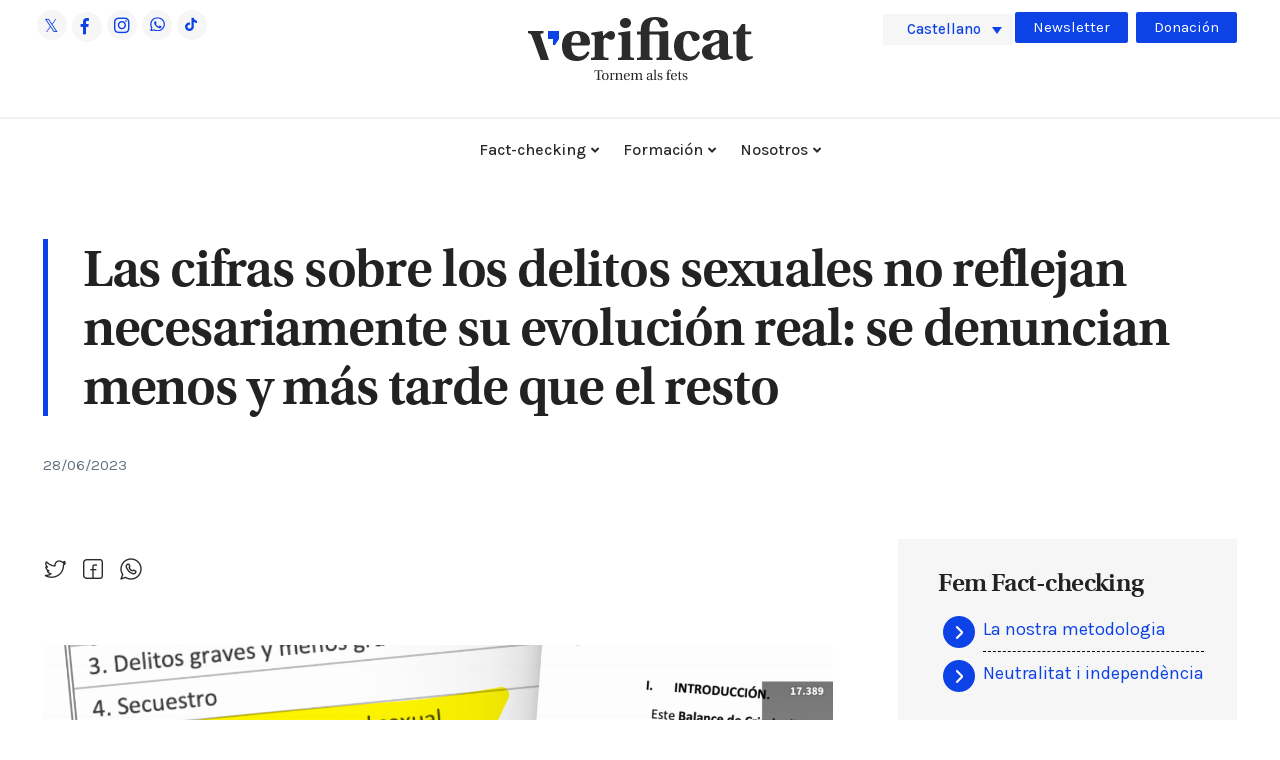

--- FILE ---
content_type: text/html; charset=UTF-8
request_url: https://www.verificat.cat/es/las-cifras-sobre-los-delitos-sexuales-no-reflejan-necesariamente-su-evolucion-real-se-denuncian-menos-y-mas-tarde-que-el-resto/
body_size: 33142
content:
<!DOCTYPE html>
<html lang="es-ES" prefix="og: https://ogp.me/ns#" class="no-js">

<head><meta charset="UTF-8"><script>if(navigator.userAgent.match(/MSIE|Internet Explorer/i)||navigator.userAgent.match(/Trident\/7\..*?rv:11/i)){var href=document.location.href;if(!href.match(/[?&]nowprocket/)){if(href.indexOf("?")==-1){if(href.indexOf("#")==-1){document.location.href=href+"?nowprocket=1"}else{document.location.href=href.replace("#","?nowprocket=1#")}}else{if(href.indexOf("#")==-1){document.location.href=href+"&nowprocket=1"}else{document.location.href=href.replace("#","&nowprocket=1#")}}}}</script><script>(()=>{class RocketLazyLoadScripts{constructor(){this.v="2.0.4",this.userEvents=["keydown","keyup","mousedown","mouseup","mousemove","mouseover","mouseout","touchmove","touchstart","touchend","touchcancel","wheel","click","dblclick","input"],this.attributeEvents=["onblur","onclick","oncontextmenu","ondblclick","onfocus","onmousedown","onmouseenter","onmouseleave","onmousemove","onmouseout","onmouseover","onmouseup","onmousewheel","onscroll","onsubmit"]}async t(){this.i(),this.o(),/iP(ad|hone)/.test(navigator.userAgent)&&this.h(),this.u(),this.l(this),this.m(),this.k(this),this.p(this),this._(),await Promise.all([this.R(),this.L()]),this.lastBreath=Date.now(),this.S(this),this.P(),this.D(),this.O(),this.M(),await this.C(this.delayedScripts.normal),await this.C(this.delayedScripts.defer),await this.C(this.delayedScripts.async),await this.T(),await this.F(),await this.j(),await this.A(),window.dispatchEvent(new Event("rocket-allScriptsLoaded")),this.everythingLoaded=!0,this.lastTouchEnd&&await new Promise(t=>setTimeout(t,500-Date.now()+this.lastTouchEnd)),this.I(),this.H(),this.U(),this.W()}i(){this.CSPIssue=sessionStorage.getItem("rocketCSPIssue"),document.addEventListener("securitypolicyviolation",t=>{this.CSPIssue||"script-src-elem"!==t.violatedDirective||"data"!==t.blockedURI||(this.CSPIssue=!0,sessionStorage.setItem("rocketCSPIssue",!0))},{isRocket:!0})}o(){window.addEventListener("pageshow",t=>{this.persisted=t.persisted,this.realWindowLoadedFired=!0},{isRocket:!0}),window.addEventListener("pagehide",()=>{this.onFirstUserAction=null},{isRocket:!0})}h(){let t;function e(e){t=e}window.addEventListener("touchstart",e,{isRocket:!0}),window.addEventListener("touchend",function i(o){o.changedTouches[0]&&t.changedTouches[0]&&Math.abs(o.changedTouches[0].pageX-t.changedTouches[0].pageX)<10&&Math.abs(o.changedTouches[0].pageY-t.changedTouches[0].pageY)<10&&o.timeStamp-t.timeStamp<200&&(window.removeEventListener("touchstart",e,{isRocket:!0}),window.removeEventListener("touchend",i,{isRocket:!0}),"INPUT"===o.target.tagName&&"text"===o.target.type||(o.target.dispatchEvent(new TouchEvent("touchend",{target:o.target,bubbles:!0})),o.target.dispatchEvent(new MouseEvent("mouseover",{target:o.target,bubbles:!0})),o.target.dispatchEvent(new PointerEvent("click",{target:o.target,bubbles:!0,cancelable:!0,detail:1,clientX:o.changedTouches[0].clientX,clientY:o.changedTouches[0].clientY})),event.preventDefault()))},{isRocket:!0})}q(t){this.userActionTriggered||("mousemove"!==t.type||this.firstMousemoveIgnored?"keyup"===t.type||"mouseover"===t.type||"mouseout"===t.type||(this.userActionTriggered=!0,this.onFirstUserAction&&this.onFirstUserAction()):this.firstMousemoveIgnored=!0),"click"===t.type&&t.preventDefault(),t.stopPropagation(),t.stopImmediatePropagation(),"touchstart"===this.lastEvent&&"touchend"===t.type&&(this.lastTouchEnd=Date.now()),"click"===t.type&&(this.lastTouchEnd=0),this.lastEvent=t.type,t.composedPath&&t.composedPath()[0].getRootNode()instanceof ShadowRoot&&(t.rocketTarget=t.composedPath()[0]),this.savedUserEvents.push(t)}u(){this.savedUserEvents=[],this.userEventHandler=this.q.bind(this),this.userEvents.forEach(t=>window.addEventListener(t,this.userEventHandler,{passive:!1,isRocket:!0})),document.addEventListener("visibilitychange",this.userEventHandler,{isRocket:!0})}U(){this.userEvents.forEach(t=>window.removeEventListener(t,this.userEventHandler,{passive:!1,isRocket:!0})),document.removeEventListener("visibilitychange",this.userEventHandler,{isRocket:!0}),this.savedUserEvents.forEach(t=>{(t.rocketTarget||t.target).dispatchEvent(new window[t.constructor.name](t.type,t))})}m(){const t="return false",e=Array.from(this.attributeEvents,t=>"data-rocket-"+t),i="["+this.attributeEvents.join("],[")+"]",o="[data-rocket-"+this.attributeEvents.join("],[data-rocket-")+"]",s=(e,i,o)=>{o&&o!==t&&(e.setAttribute("data-rocket-"+i,o),e["rocket"+i]=new Function("event",o),e.setAttribute(i,t))};new MutationObserver(t=>{for(const n of t)"attributes"===n.type&&(n.attributeName.startsWith("data-rocket-")||this.everythingLoaded?n.attributeName.startsWith("data-rocket-")&&this.everythingLoaded&&this.N(n.target,n.attributeName.substring(12)):s(n.target,n.attributeName,n.target.getAttribute(n.attributeName))),"childList"===n.type&&n.addedNodes.forEach(t=>{if(t.nodeType===Node.ELEMENT_NODE)if(this.everythingLoaded)for(const i of[t,...t.querySelectorAll(o)])for(const t of i.getAttributeNames())e.includes(t)&&this.N(i,t.substring(12));else for(const e of[t,...t.querySelectorAll(i)])for(const t of e.getAttributeNames())this.attributeEvents.includes(t)&&s(e,t,e.getAttribute(t))})}).observe(document,{subtree:!0,childList:!0,attributeFilter:[...this.attributeEvents,...e]})}I(){this.attributeEvents.forEach(t=>{document.querySelectorAll("[data-rocket-"+t+"]").forEach(e=>{this.N(e,t)})})}N(t,e){const i=t.getAttribute("data-rocket-"+e);i&&(t.setAttribute(e,i),t.removeAttribute("data-rocket-"+e))}k(t){Object.defineProperty(HTMLElement.prototype,"onclick",{get(){return this.rocketonclick||null},set(e){this.rocketonclick=e,this.setAttribute(t.everythingLoaded?"onclick":"data-rocket-onclick","this.rocketonclick(event)")}})}S(t){function e(e,i){let o=e[i];e[i]=null,Object.defineProperty(e,i,{get:()=>o,set(s){t.everythingLoaded?o=s:e["rocket"+i]=o=s}})}e(document,"onreadystatechange"),e(window,"onload"),e(window,"onpageshow");try{Object.defineProperty(document,"readyState",{get:()=>t.rocketReadyState,set(e){t.rocketReadyState=e},configurable:!0}),document.readyState="loading"}catch(t){console.log("WPRocket DJE readyState conflict, bypassing")}}l(t){this.originalAddEventListener=EventTarget.prototype.addEventListener,this.originalRemoveEventListener=EventTarget.prototype.removeEventListener,this.savedEventListeners=[],EventTarget.prototype.addEventListener=function(e,i,o){o&&o.isRocket||!t.B(e,this)&&!t.userEvents.includes(e)||t.B(e,this)&&!t.userActionTriggered||e.startsWith("rocket-")||t.everythingLoaded?t.originalAddEventListener.call(this,e,i,o):(t.savedEventListeners.push({target:this,remove:!1,type:e,func:i,options:o}),"mouseenter"!==e&&"mouseleave"!==e||t.originalAddEventListener.call(this,e,t.savedUserEvents.push,o))},EventTarget.prototype.removeEventListener=function(e,i,o){o&&o.isRocket||!t.B(e,this)&&!t.userEvents.includes(e)||t.B(e,this)&&!t.userActionTriggered||e.startsWith("rocket-")||t.everythingLoaded?t.originalRemoveEventListener.call(this,e,i,o):t.savedEventListeners.push({target:this,remove:!0,type:e,func:i,options:o})}}J(t,e){this.savedEventListeners=this.savedEventListeners.filter(i=>{let o=i.type,s=i.target||window;return e!==o||t!==s||(this.B(o,s)&&(i.type="rocket-"+o),this.$(i),!1)})}H(){EventTarget.prototype.addEventListener=this.originalAddEventListener,EventTarget.prototype.removeEventListener=this.originalRemoveEventListener,this.savedEventListeners.forEach(t=>this.$(t))}$(t){t.remove?this.originalRemoveEventListener.call(t.target,t.type,t.func,t.options):this.originalAddEventListener.call(t.target,t.type,t.func,t.options)}p(t){let e;function i(e){return t.everythingLoaded?e:e.split(" ").map(t=>"load"===t||t.startsWith("load.")?"rocket-jquery-load":t).join(" ")}function o(o){function s(e){const s=o.fn[e];o.fn[e]=o.fn.init.prototype[e]=function(){return this[0]===window&&t.userActionTriggered&&("string"==typeof arguments[0]||arguments[0]instanceof String?arguments[0]=i(arguments[0]):"object"==typeof arguments[0]&&Object.keys(arguments[0]).forEach(t=>{const e=arguments[0][t];delete arguments[0][t],arguments[0][i(t)]=e})),s.apply(this,arguments),this}}if(o&&o.fn&&!t.allJQueries.includes(o)){const e={DOMContentLoaded:[],"rocket-DOMContentLoaded":[]};for(const t in e)document.addEventListener(t,()=>{e[t].forEach(t=>t())},{isRocket:!0});o.fn.ready=o.fn.init.prototype.ready=function(i){function s(){parseInt(o.fn.jquery)>2?setTimeout(()=>i.bind(document)(o)):i.bind(document)(o)}return"function"==typeof i&&(t.realDomReadyFired?!t.userActionTriggered||t.fauxDomReadyFired?s():e["rocket-DOMContentLoaded"].push(s):e.DOMContentLoaded.push(s)),o([])},s("on"),s("one"),s("off"),t.allJQueries.push(o)}e=o}t.allJQueries=[],o(window.jQuery),Object.defineProperty(window,"jQuery",{get:()=>e,set(t){o(t)}})}P(){const t=new Map;document.write=document.writeln=function(e){const i=document.currentScript,o=document.createRange(),s=i.parentElement;let n=t.get(i);void 0===n&&(n=i.nextSibling,t.set(i,n));const c=document.createDocumentFragment();o.setStart(c,0),c.appendChild(o.createContextualFragment(e)),s.insertBefore(c,n)}}async R(){return new Promise(t=>{this.userActionTriggered?t():this.onFirstUserAction=t})}async L(){return new Promise(t=>{document.addEventListener("DOMContentLoaded",()=>{this.realDomReadyFired=!0,t()},{isRocket:!0})})}async j(){return this.realWindowLoadedFired?Promise.resolve():new Promise(t=>{window.addEventListener("load",t,{isRocket:!0})})}M(){this.pendingScripts=[];this.scriptsMutationObserver=new MutationObserver(t=>{for(const e of t)e.addedNodes.forEach(t=>{"SCRIPT"!==t.tagName||t.noModule||t.isWPRocket||this.pendingScripts.push({script:t,promise:new Promise(e=>{const i=()=>{const i=this.pendingScripts.findIndex(e=>e.script===t);i>=0&&this.pendingScripts.splice(i,1),e()};t.addEventListener("load",i,{isRocket:!0}),t.addEventListener("error",i,{isRocket:!0}),setTimeout(i,1e3)})})})}),this.scriptsMutationObserver.observe(document,{childList:!0,subtree:!0})}async F(){await this.X(),this.pendingScripts.length?(await this.pendingScripts[0].promise,await this.F()):this.scriptsMutationObserver.disconnect()}D(){this.delayedScripts={normal:[],async:[],defer:[]},document.querySelectorAll("script[type$=rocketlazyloadscript]").forEach(t=>{t.hasAttribute("data-rocket-src")?t.hasAttribute("async")&&!1!==t.async?this.delayedScripts.async.push(t):t.hasAttribute("defer")&&!1!==t.defer||"module"===t.getAttribute("data-rocket-type")?this.delayedScripts.defer.push(t):this.delayedScripts.normal.push(t):this.delayedScripts.normal.push(t)})}async _(){await this.L();let t=[];document.querySelectorAll("script[type$=rocketlazyloadscript][data-rocket-src]").forEach(e=>{let i=e.getAttribute("data-rocket-src");if(i&&!i.startsWith("data:")){i.startsWith("//")&&(i=location.protocol+i);try{const o=new URL(i).origin;o!==location.origin&&t.push({src:o,crossOrigin:e.crossOrigin||"module"===e.getAttribute("data-rocket-type")})}catch(t){}}}),t=[...new Map(t.map(t=>[JSON.stringify(t),t])).values()],this.Y(t,"preconnect")}async G(t){if(await this.K(),!0!==t.noModule||!("noModule"in HTMLScriptElement.prototype))return new Promise(e=>{let i;function o(){(i||t).setAttribute("data-rocket-status","executed"),e()}try{if(navigator.userAgent.includes("Firefox/")||""===navigator.vendor||this.CSPIssue)i=document.createElement("script"),[...t.attributes].forEach(t=>{let e=t.nodeName;"type"!==e&&("data-rocket-type"===e&&(e="type"),"data-rocket-src"===e&&(e="src"),i.setAttribute(e,t.nodeValue))}),t.text&&(i.text=t.text),t.nonce&&(i.nonce=t.nonce),i.hasAttribute("src")?(i.addEventListener("load",o,{isRocket:!0}),i.addEventListener("error",()=>{i.setAttribute("data-rocket-status","failed-network"),e()},{isRocket:!0}),setTimeout(()=>{i.isConnected||e()},1)):(i.text=t.text,o()),i.isWPRocket=!0,t.parentNode.replaceChild(i,t);else{const i=t.getAttribute("data-rocket-type"),s=t.getAttribute("data-rocket-src");i?(t.type=i,t.removeAttribute("data-rocket-type")):t.removeAttribute("type"),t.addEventListener("load",o,{isRocket:!0}),t.addEventListener("error",i=>{this.CSPIssue&&i.target.src.startsWith("data:")?(console.log("WPRocket: CSP fallback activated"),t.removeAttribute("src"),this.G(t).then(e)):(t.setAttribute("data-rocket-status","failed-network"),e())},{isRocket:!0}),s?(t.fetchPriority="high",t.removeAttribute("data-rocket-src"),t.src=s):t.src="data:text/javascript;base64,"+window.btoa(unescape(encodeURIComponent(t.text)))}}catch(i){t.setAttribute("data-rocket-status","failed-transform"),e()}});t.setAttribute("data-rocket-status","skipped")}async C(t){const e=t.shift();return e?(e.isConnected&&await this.G(e),this.C(t)):Promise.resolve()}O(){this.Y([...this.delayedScripts.normal,...this.delayedScripts.defer,...this.delayedScripts.async],"preload")}Y(t,e){this.trash=this.trash||[];let i=!0;var o=document.createDocumentFragment();t.forEach(t=>{const s=t.getAttribute&&t.getAttribute("data-rocket-src")||t.src;if(s&&!s.startsWith("data:")){const n=document.createElement("link");n.href=s,n.rel=e,"preconnect"!==e&&(n.as="script",n.fetchPriority=i?"high":"low"),t.getAttribute&&"module"===t.getAttribute("data-rocket-type")&&(n.crossOrigin=!0),t.crossOrigin&&(n.crossOrigin=t.crossOrigin),t.integrity&&(n.integrity=t.integrity),t.nonce&&(n.nonce=t.nonce),o.appendChild(n),this.trash.push(n),i=!1}}),document.head.appendChild(o)}W(){this.trash.forEach(t=>t.remove())}async T(){try{document.readyState="interactive"}catch(t){}this.fauxDomReadyFired=!0;try{await this.K(),this.J(document,"readystatechange"),document.dispatchEvent(new Event("rocket-readystatechange")),await this.K(),document.rocketonreadystatechange&&document.rocketonreadystatechange(),await this.K(),this.J(document,"DOMContentLoaded"),document.dispatchEvent(new Event("rocket-DOMContentLoaded")),await this.K(),this.J(window,"DOMContentLoaded"),window.dispatchEvent(new Event("rocket-DOMContentLoaded"))}catch(t){console.error(t)}}async A(){try{document.readyState="complete"}catch(t){}try{await this.K(),this.J(document,"readystatechange"),document.dispatchEvent(new Event("rocket-readystatechange")),await this.K(),document.rocketonreadystatechange&&document.rocketonreadystatechange(),await this.K(),this.J(window,"load"),window.dispatchEvent(new Event("rocket-load")),await this.K(),window.rocketonload&&window.rocketonload(),await this.K(),this.allJQueries.forEach(t=>t(window).trigger("rocket-jquery-load")),await this.K(),this.J(window,"pageshow");const t=new Event("rocket-pageshow");t.persisted=this.persisted,window.dispatchEvent(t),await this.K(),window.rocketonpageshow&&window.rocketonpageshow({persisted:this.persisted})}catch(t){console.error(t)}}async K(){Date.now()-this.lastBreath>45&&(await this.X(),this.lastBreath=Date.now())}async X(){return document.hidden?new Promise(t=>setTimeout(t)):new Promise(t=>requestAnimationFrame(t))}B(t,e){return e===document&&"readystatechange"===t||(e===document&&"DOMContentLoaded"===t||(e===window&&"DOMContentLoaded"===t||(e===window&&"load"===t||e===window&&"pageshow"===t)))}static run(){(new RocketLazyLoadScripts).t()}}RocketLazyLoadScripts.run()})();</script>
	
	<meta name="viewport" content="width=device-width, initial-scale=1">
	<link rel="profile" href="http://gmpg.org/xfn/11">
	<link rel="pingback" href="https://www.verificat.cat/xmlrpc.php">

	<link data-minify="1" rel="stylesheet" href="https://www.verificat.cat/wp-content/cache/min/1/qfr8nyz.css?ver=1768380444">
	<link rel="preconnect" href="https://fonts.googleapis.com">
	<link rel="preconnect" href="https://fonts.gstatic.com" crossorigin>
	

	<!-- GOOGLE INICI -->
	<script type="rocketlazyloadscript" async data-rocket-src="https://www.googletagmanager.com/gtag/js?id=G-XZXK9BZ327"></script>
	<script type="rocketlazyloadscript">
		window.dataLayer = window.dataLayer || [];

		function gtag() {
			dataLayer.push(arguments);
		}
		gtag('js', new Date());

		gtag('config', 'G-XZXK9BZ327');
	</script>
	<script type="rocketlazyloadscript" async data-rocket-src="https://www.googletagmanager.com/gtag/js?id=UA-137493071-1"></script>
	<script type="rocketlazyloadscript">
		window.dataLayer = window.dataLayer || [];

		function gtag() {
			dataLayer.push(arguments);
		}
		gtag('js', new Date());

		gtag('config', 'UA-137493071-1');
	</script>

	<script type="rocketlazyloadscript">
		(function(w, d, s, l, i) {
			w[l] = w[l] || [];
			w[l].push({
				'gtm.start': new Date().getTime(),
				event: 'gtm.js'
			});
			var f = d.getElementsByTagName(s)[0],
				j = d.createElement(s),
				dl = l != 'dataLayer' ? '&l=' + l : '';
			j.async = true;
			j.src =
				'https://www.googletagmanager.com/gtm.js?id=' + i + dl;
			f.parentNode.insertBefore(j, f);
		})(window, document, 'script', 'dataLayer', 'GTM-P5HMJL6');
	</script>
	<!-- GOOGLE FI -->

	<script type="rocketlazyloadscript" data-minify="1" data-rocket-src="https://www.verificat.cat/wp-content/cache/min/1/c2/6eeaed5b.js?ver=1768380444" data-rocket-defer defer></script>
	<script type="rocketlazyloadscript" data-rocket-type="text/javascript">
		document.addEventListener("DOMContentLoaded", function(event) {
			var cpm = {};
			window.cookiehub.load(cpm);
		});
	</script>

	<script type="rocketlazyloadscript">window.cookiehub_wordpress = {};</script><script type="rocketlazyloadscript">
window.dataLayer = window.dataLayer || [];
function gtag(){dataLayer.push(arguments);}
gtag('consent', 'default', {'ad_storage': 'denied', 'analytics_storage': 'denied', 'ad_user_data': 'denied', 'ad_personalization': 'denied', 'wait_for_update': 500});
</script><link rel="alternate" hreflang="ca" href="https://www.verificat.cat/les-xifres-sobre-els-delictes-sexuals-no-reflecteixen-necessariament-el-seu-augment-real-es-denuncien-menys-i-mes-tard-que-la-resta/" />
<link rel="alternate" hreflang="es" href="https://www.verificat.cat/es/las-cifras-sobre-los-delitos-sexuales-no-reflejan-necesariamente-su-evolucion-real-se-denuncian-menos-y-mas-tarde-que-el-resto/" />
<link rel="alternate" hreflang="x-default" href="https://www.verificat.cat/les-xifres-sobre-els-delictes-sexuals-no-reflecteixen-necessariament-el-seu-augment-real-es-denuncien-menys-i-mes-tard-que-la-resta/" />
<script type="rocketlazyloadscript">document.documentElement.className = document.documentElement.className.replace("no-js","js");</script>

<!-- Optimización en motores de búsqueda por Rank Math PRO -  https://rankmath.com/ -->
<title>Las cifras sobre los delitos sexuales no reflejan necesariamente su evoluci&oacute;n real: se denuncian menos y m&aacute;s tarde que el resto - Verificat</title>
<link data-rocket-prefetch href="https://fonts.googleapis.com" rel="dns-prefetch">
<link data-rocket-prefetch href="https://use.typekit.net" rel="dns-prefetch">
<link data-rocket-prefetch href="https://fonts.gstatic.com" rel="dns-prefetch">
<link data-rocket-preload as="style" href="https://fonts.googleapis.com/css2?family=Karla:wght@300;400;500;600;700&#038;display=swap" rel="preload">
<link data-rocket-preload as="style" href="https://fonts.googleapis.com/css?family=Open%20Sans%3A400%2C300%2C600%2C700%2C800%7CRoboto%3A400%2C300italic%2C400italic%2C500%2C500italic%2C700%2C700italic%2C900italic%2C900%7CLato%3A400%2C300italic%2C400italic%2C700%2C700italic%2C900italic%2C900%7CMontserrat%3A400%2C700%7CMerriweather%20Sans%3A300%2C400%2C700%2C800%20Sans%3A300%2C400%2C700%7CDroid%20Sans%3A400%2C700%7COxygen%3A300%2C400%2C700%7CRaleway%3A100%2C200%2C300%2C400%2C500%2C600%2C700%2C800%2C900%7CMuli%3A700%7CNunito%20Sans%3A400%2C400i%2C600%2C700&#038;subset=latin%2Clatin-ext&#038;display=swap" rel="preload">
<link href="https://fonts.googleapis.com/css2?family=Karla:wght@300;400;500;600;700&#038;display=swap" media="print" onload="this.media=&#039;all&#039;" rel="stylesheet">
<noscript data-wpr-hosted-gf-parameters=""><link rel="stylesheet" href="https://fonts.googleapis.com/css2?family=Karla:wght@300;400;500;600;700&#038;display=swap"></noscript>
<link href="https://fonts.googleapis.com/css?family=Open%20Sans%3A400%2C300%2C600%2C700%2C800%7CRoboto%3A400%2C300italic%2C400italic%2C500%2C500italic%2C700%2C700italic%2C900italic%2C900%7CLato%3A400%2C300italic%2C400italic%2C700%2C700italic%2C900italic%2C900%7CMontserrat%3A400%2C700%7CMerriweather%20Sans%3A300%2C400%2C700%2C800%20Sans%3A300%2C400%2C700%7CDroid%20Sans%3A400%2C700%7COxygen%3A300%2C400%2C700%7CRaleway%3A100%2C200%2C300%2C400%2C500%2C600%2C700%2C800%2C900%7CMuli%3A700%7CNunito%20Sans%3A400%2C400i%2C600%2C700&#038;subset=latin%2Clatin-ext&#038;display=swap" media="print" onload="this.media=&#039;all&#039;" rel="stylesheet">
<noscript data-wpr-hosted-gf-parameters=""><link rel="stylesheet" href="https://fonts.googleapis.com/css?family=Open%20Sans%3A400%2C300%2C600%2C700%2C800%7CRoboto%3A400%2C300italic%2C400italic%2C500%2C500italic%2C700%2C700italic%2C900italic%2C900%7CLato%3A400%2C300italic%2C400italic%2C700%2C700italic%2C900italic%2C900%7CMontserrat%3A400%2C700%7CMerriweather%20Sans%3A300%2C400%2C700%2C800%20Sans%3A300%2C400%2C700%7CDroid%20Sans%3A400%2C700%7COxygen%3A300%2C400%2C700%7CRaleway%3A100%2C200%2C300%2C400%2C500%2C600%2C700%2C800%2C900%7CMuli%3A700%7CNunito%20Sans%3A400%2C400i%2C600%2C700&#038;subset=latin%2Clatin-ext&#038;display=swap"></noscript>
<meta name="description" content="Las cifras publicadas no reflejan necesariamente la evolución real de los delitos sexuales de forma precisa porque son delitos que históricamente se han denunciado menos y más tarde que el resto"/>
<meta name="robots" content="follow, index, max-snippet:-1, max-video-preview:-1, max-image-preview:large"/>
<link rel="canonical" href="https://www.verificat.cat/es/las-cifras-sobre-los-delitos-sexuales-no-reflejan-necesariamente-su-evolucion-real-se-denuncian-menos-y-mas-tarde-que-el-resto/" />
<meta property="og:locale" content="es_ES" />
<meta property="og:type" content="article" />
<meta property="og:title" content="Las cifras sobre los delitos sexuales no reflejan necesariamente su evoluci&oacute;n real: se denuncian menos y m&aacute;s tarde que el resto - Verificat" />
<meta property="og:description" content="Las cifras publicadas no reflejan necesariamente la evolución real de los delitos sexuales de forma precisa porque son delitos que históricamente se han denunciado menos y más tarde que el resto" />
<meta property="og:url" content="https://www.verificat.cat/es/las-cifras-sobre-los-delitos-sexuales-no-reflejan-necesariamente-su-evolucion-real-se-denuncian-menos-y-mas-tarde-que-el-resto/" />
<meta property="og:site_name" content="Verificat" />
<meta property="article:publisher" content="https://www.facebook.com/Verificat.cat/" />
<meta property="article:tag" content="verificacio" />
<meta property="article:section" content="Verificaciones" />
<meta property="og:updated_time" content="2023-10-09T04:27:52-01:00" />
<meta property="og:image" content="https://www.verificat.cat/wp-content/uploads/2023/07/dadesdelictes.png" />
<meta property="og:image:secure_url" content="https://www.verificat.cat/wp-content/uploads/2023/07/dadesdelictes.png" />
<meta property="og:image:width" content="1500" />
<meta property="og:image:height" content="892" />
<meta property="og:image:alt" content="Las cifras sobre los delitos sexuales no reflejan necesariamente su evoluci&oacute;n real: se denuncian menos y m&aacute;s tarde que el resto" />
<meta property="og:image:type" content="image/png" />
<meta property="article:published_time" content="2023-06-28T12:07:00-01:00" />
<meta property="article:modified_time" content="2023-10-09T04:27:52-01:00" />
<meta name="twitter:card" content="summary_large_image" />
<meta name="twitter:title" content="Las cifras sobre los delitos sexuales no reflejan necesariamente su evoluci&oacute;n real: se denuncian menos y m&aacute;s tarde que el resto - Verificat" />
<meta name="twitter:description" content="Las cifras publicadas no reflejan necesariamente la evolución real de los delitos sexuales de forma precisa porque son delitos que históricamente se han denunciado menos y más tarde que el resto" />
<meta name="twitter:site" content="@veri_fi_cat" />
<meta name="twitter:creator" content="@veri_fi_cat" />
<meta name="twitter:image" content="https://www.verificat.cat/wp-content/uploads/2023/07/dadesdelictes.png" />
<meta name="twitter:label1" content="Escrito por" />
<meta name="twitter:data1" content="Associació Verificat" />
<meta name="twitter:label2" content="Tiempo de lectura" />
<meta name="twitter:data2" content="3 minutos" />
<script type="application/ld+json" class="rank-math-schema-pro">{"@context":"https://schema.org","@graph":[{"@type":"Organization","@id":"https://www.verificat.cat/es/#organization/","name":"Verificat","url":"https://www.verificat.cat","sameAs":["https://www.facebook.com/Verificat.cat/","https://twitter.com/veri_fi_cat"],"email":"hola@verificat.cat","logo":{"@type":"ImageObject","@id":"https://www.verificat.cat/es/#logo/","url":"https://www.verificat.cat/wp-content/uploads/2023/07/logo_verificat.svg","contentUrl":"https://www.verificat.cat/wp-content/uploads/2023/07/logo_verificat.svg","caption":"Verificat","inLanguage":"es","width":"291","height":"57"}},{"@type":"WebSite","@id":"https://www.verificat.cat/es/#website/","url":"https://www.verificat.cat/es/","name":"Verificat","publisher":{"@id":"https://www.verificat.cat/es/#organization/"},"inLanguage":"es"},{"@type":"ImageObject","@id":"https://www.verificat.cat/wp-content/uploads/2023/07/dadesdelictes.png","url":"https://www.verificat.cat/wp-content/uploads/2023/07/dadesdelictes.png","width":"1500","height":"892","inLanguage":"es"},{"@type":"BreadcrumbList","@id":"https://www.verificat.cat/es/las-cifras-sobre-los-delitos-sexuales-no-reflejan-necesariamente-su-evolucion-real-se-denuncian-menos-y-mas-tarde-que-el-resto/#breadcrumb","itemListElement":[{"@type":"ListItem","position":"1","item":{"@id":"https://www.verificat.cat","name":"Home"}},{"@type":"ListItem","position":"2","item":{"@id":"https://www.verificat.cat/es/las-mentiras-alimentan-el-odio/","name":"Las mentiras alimentan el odio"}},{"@type":"ListItem","position":"3","item":{"@id":"https://www.verificat.cat/es/las-cifras-sobre-los-delitos-sexuales-no-reflejan-necesariamente-su-evolucion-real-se-denuncian-menos-y-mas-tarde-que-el-resto/","name":"Las cifras sobre los delitos sexuales no reflejan necesariamente su evoluci&oacute;n real: se denuncian menos y m&aacute;s tarde que el resto"}}]},{"@type":"WebPage","@id":"https://www.verificat.cat/es/las-cifras-sobre-los-delitos-sexuales-no-reflejan-necesariamente-su-evolucion-real-se-denuncian-menos-y-mas-tarde-que-el-resto/#webpage","url":"https://www.verificat.cat/es/las-cifras-sobre-los-delitos-sexuales-no-reflejan-necesariamente-su-evolucion-real-se-denuncian-menos-y-mas-tarde-que-el-resto/","name":"Las cifras sobre los delitos sexuales no reflejan necesariamente su evoluci&oacute;n real: se denuncian menos y m&aacute;s tarde que el resto - Verificat","datePublished":"2023-06-28T12:07:00-01:00","dateModified":"2023-10-09T04:27:52-01:00","isPartOf":{"@id":"https://www.verificat.cat/es/#website/"},"primaryImageOfPage":{"@id":"https://www.verificat.cat/wp-content/uploads/2023/07/dadesdelictes.png"},"inLanguage":"es","breadcrumb":{"@id":"https://www.verificat.cat/es/las-cifras-sobre-los-delitos-sexuales-no-reflejan-necesariamente-su-evolucion-real-se-denuncian-menos-y-mas-tarde-que-el-resto/#breadcrumb"}},{"@type":"Person","@id":"https://www.verificat.cat/es/author/verificat/","name":"Associaci\u00f3 Verificat","url":"https://www.verificat.cat/es/author/verificat/","image":{"@type":"ImageObject","@id":"https://secure.gravatar.com/avatar/e94452d8ec6194c1fb65fc91d5062d3aa746cb95ba8d63e4b1a9bfa252b550b1?s=96&amp;d=mm&amp;r=g","url":"https://secure.gravatar.com/avatar/e94452d8ec6194c1fb65fc91d5062d3aa746cb95ba8d63e4b1a9bfa252b550b1?s=96&amp;d=mm&amp;r=g","caption":"Associaci\u00f3 Verificat","inLanguage":"es"},"worksFor":{"@id":"https://www.verificat.cat/es/#organization/"}},{"@type":"NewsArticle","headline":"Las cifras sobre los delitos sexuales no reflejan necesariamente su evoluci&oacute;n real: se denuncian","datePublished":"2023-06-28T12:07:00-01:00","dateModified":"2023-10-09T04:27:52-01:00","articleSection":"Verificaciones","author":{"@id":"https://www.verificat.cat/es/author/verificat/","name":"Associaci\u00f3 Verificat"},"publisher":{"@id":"https://www.verificat.cat/es/#organization/"},"description":"Las cifras publicadas no reflejan necesariamente la evoluci\u00f3n real de los delitos sexuales de forma precisa porque son delitos que hist\u00f3ricamente se han denunciado menos y m\u00e1s tarde que el resto","name":"Las cifras sobre los delitos sexuales no reflejan necesariamente su evoluci&oacute;n real: se denuncian","@id":"https://www.verificat.cat/es/las-cifras-sobre-los-delitos-sexuales-no-reflejan-necesariamente-su-evolucion-real-se-denuncian-menos-y-mas-tarde-que-el-resto/#richSnippet","isPartOf":{"@id":"https://www.verificat.cat/es/las-cifras-sobre-los-delitos-sexuales-no-reflejan-necesariamente-su-evolucion-real-se-denuncian-menos-y-mas-tarde-que-el-resto/#webpage"},"image":{"@id":"https://www.verificat.cat/wp-content/uploads/2023/07/dadesdelictes.png"},"inLanguage":"es","mainEntityOfPage":{"@id":"https://www.verificat.cat/es/las-cifras-sobre-los-delitos-sexuales-no-reflejan-necesariamente-su-evolucion-real-se-denuncian-menos-y-mas-tarde-que-el-resto/#webpage"}}]}</script>
<!-- /Plugin Rank Math WordPress SEO -->

<link rel='dns-prefetch' href='//static.addtoany.com' />
<link rel='dns-prefetch' href='//www.googletagmanager.com' />
<link rel='dns-prefetch' href='//fonts.googleapis.com' />
<link href='https://fonts.gstatic.com' crossorigin rel='preconnect' />
<link rel="alternate" type="application/rss+xml" title="Verificat &raquo; Feed" href="https://www.verificat.cat/es/feed/" />
<link rel="alternate" type="application/rss+xml" title="Verificat &raquo; Feed de los comentarios" href="https://www.verificat.cat/es/comments/feed/" />
<link rel="alternate" title="oEmbed (JSON)" type="application/json+oembed" href="https://www.verificat.cat/es/wp-json/oembed/1.0/embed?url=https%3A%2F%2Fwww.verificat.cat%2Fes%2Flas-cifras-sobre-los-delitos-sexuales-no-reflejan-necesariamente-su-evolucion-real-se-denuncian-menos-y-mas-tarde-que-el-resto%2F" />
<link rel="alternate" title="oEmbed (XML)" type="text/xml+oembed" href="https://www.verificat.cat/es/wp-json/oembed/1.0/embed?url=https%3A%2F%2Fwww.verificat.cat%2Fes%2Flas-cifras-sobre-los-delitos-sexuales-no-reflejan-necesariamente-su-evolucion-real-se-denuncian-menos-y-mas-tarde-que-el-resto%2F&#038;format=xml" />
<style id='wp-img-auto-sizes-contain-inline-css' type='text/css'>
img:is([sizes=auto i],[sizes^="auto," i]){contain-intrinsic-size:3000px 1500px}
/*# sourceURL=wp-img-auto-sizes-contain-inline-css */
</style>
<link data-minify="1" rel='stylesheet' id='smls-fontawesome-style-css' href='https://www.verificat.cat/wp-content/cache/min/1/wp-content/plugins/smart-logo-showcase/css/font-awesome.min.css?ver=1768380444' type='text/css' media='all' />
<link data-minify="1" rel='stylesheet' id='smls-popup-style-css' href='https://www.verificat.cat/wp-content/cache/min/1/wp-content/plugins/smart-logo-showcase/css/lightbox.css?ver=1768380444' type='text/css' media='all' />








<link data-minify="1" rel='stylesheet' id='smls-scroller-style-css' href='https://www.verificat.cat/wp-content/cache/min/1/wp-content/plugins/smart-logo-showcase/css/jquery.mCustomScrollbar.css?ver=1768380444' type='text/css' media='all' />
<link data-minify="1" rel='stylesheet' id='smls-pretty-style-css' href='https://www.verificat.cat/wp-content/cache/min/1/wp-content/plugins/smart-logo-showcase/css/prettyPhoto.css?ver=1768380444' type='text/css' media='all' />
<link data-minify="1" rel='stylesheet' id='smls-owl-style-css' href='https://www.verificat.cat/wp-content/cache/min/1/wp-content/plugins/smart-logo-showcase/css/owl.carousel.css?ver=1768380444' type='text/css' media='all' />
<link data-minify="1" rel='stylesheet' id='smls-bxslider-style-css' href='https://www.verificat.cat/wp-content/cache/min/1/wp-content/plugins/smart-logo-showcase/css/jquery.bxslider.css?ver=1768380444' type='text/css' media='all' />
<link data-minify="1" rel='stylesheet' id='smls-flipster-style-css' href='https://www.verificat.cat/wp-content/cache/min/1/wp-content/plugins/smart-logo-showcase/css/jquery.flipster.css?ver=1768380444' type='text/css' media='all' />
<link data-minify="1" rel='stylesheet' id='smls-tooltip-style-css' href='https://www.verificat.cat/wp-content/cache/min/1/wp-content/plugins/smart-logo-showcase/css/tooltipster.bundle.css?ver=1768380444' type='text/css' media='all' />
<link data-minify="1" rel='stylesheet' id='smls-frontend-style-css' href='https://www.verificat.cat/wp-content/cache/min/1/wp-content/plugins/smart-logo-showcase/css/smls-frontend-style.css?ver=1768380444' type='text/css' media='all' />
<link data-minify="1" rel='stylesheet' id='smls-responsive-style-css' href='https://www.verificat.cat/wp-content/cache/min/1/wp-content/plugins/smart-logo-showcase/css/smls-responsive.css?ver=1768380444' type='text/css' media='all' />
<link rel='stylesheet' id='la-icon-maneger-style-css' href='https://www.verificat.cat/wp-content/uploads/la_icon_sets/style.min.css?ver=6.9' type='text/css' media='all' />
<style id='wp-emoji-styles-inline-css' type='text/css'>

	img.wp-smiley, img.emoji {
		display: inline !important;
		border: none !important;
		box-shadow: none !important;
		height: 1em !important;
		width: 1em !important;
		margin: 0 0.07em !important;
		vertical-align: -0.1em !important;
		background: none !important;
		padding: 0 !important;
	}
/*# sourceURL=wp-emoji-styles-inline-css */
</style>
<link rel='stylesheet' id='wp-block-library-css' href='https://www.verificat.cat/wp-includes/css/dist/block-library/style.min.css?ver=6.9' type='text/css' media='all' />
<style id='wp-block-button-inline-css' type='text/css'>
.wp-block-button__link{align-content:center;box-sizing:border-box;cursor:pointer;display:inline-block;height:100%;text-align:center;word-break:break-word}.wp-block-button__link.aligncenter{text-align:center}.wp-block-button__link.alignright{text-align:right}:where(.wp-block-button__link){border-radius:9999px;box-shadow:none;padding:calc(.667em + 2px) calc(1.333em + 2px);text-decoration:none}.wp-block-button[style*=text-decoration] .wp-block-button__link{text-decoration:inherit}.wp-block-buttons>.wp-block-button.has-custom-width{max-width:none}.wp-block-buttons>.wp-block-button.has-custom-width .wp-block-button__link{width:100%}.wp-block-buttons>.wp-block-button.has-custom-font-size .wp-block-button__link{font-size:inherit}.wp-block-buttons>.wp-block-button.wp-block-button__width-25{width:calc(25% - var(--wp--style--block-gap, .5em)*.75)}.wp-block-buttons>.wp-block-button.wp-block-button__width-50{width:calc(50% - var(--wp--style--block-gap, .5em)*.5)}.wp-block-buttons>.wp-block-button.wp-block-button__width-75{width:calc(75% - var(--wp--style--block-gap, .5em)*.25)}.wp-block-buttons>.wp-block-button.wp-block-button__width-100{flex-basis:100%;width:100%}.wp-block-buttons.is-vertical>.wp-block-button.wp-block-button__width-25{width:25%}.wp-block-buttons.is-vertical>.wp-block-button.wp-block-button__width-50{width:50%}.wp-block-buttons.is-vertical>.wp-block-button.wp-block-button__width-75{width:75%}.wp-block-button.is-style-squared,.wp-block-button__link.wp-block-button.is-style-squared{border-radius:0}.wp-block-button.no-border-radius,.wp-block-button__link.no-border-radius{border-radius:0!important}:root :where(.wp-block-button .wp-block-button__link.is-style-outline),:root :where(.wp-block-button.is-style-outline>.wp-block-button__link){border:2px solid;padding:.667em 1.333em}:root :where(.wp-block-button .wp-block-button__link.is-style-outline:not(.has-text-color)),:root :where(.wp-block-button.is-style-outline>.wp-block-button__link:not(.has-text-color)){color:currentColor}:root :where(.wp-block-button .wp-block-button__link.is-style-outline:not(.has-background)),:root :where(.wp-block-button.is-style-outline>.wp-block-button__link:not(.has-background)){background-color:initial;background-image:none}
/*# sourceURL=https://www.verificat.cat/wp-includes/blocks/button/style.min.css */
</style>
<style id='wp-block-heading-inline-css' type='text/css'>
h1:where(.wp-block-heading).has-background,h2:where(.wp-block-heading).has-background,h3:where(.wp-block-heading).has-background,h4:where(.wp-block-heading).has-background,h5:where(.wp-block-heading).has-background,h6:where(.wp-block-heading).has-background{padding:1.25em 2.375em}h1.has-text-align-left[style*=writing-mode]:where([style*=vertical-lr]),h1.has-text-align-right[style*=writing-mode]:where([style*=vertical-rl]),h2.has-text-align-left[style*=writing-mode]:where([style*=vertical-lr]),h2.has-text-align-right[style*=writing-mode]:where([style*=vertical-rl]),h3.has-text-align-left[style*=writing-mode]:where([style*=vertical-lr]),h3.has-text-align-right[style*=writing-mode]:where([style*=vertical-rl]),h4.has-text-align-left[style*=writing-mode]:where([style*=vertical-lr]),h4.has-text-align-right[style*=writing-mode]:where([style*=vertical-rl]),h5.has-text-align-left[style*=writing-mode]:where([style*=vertical-lr]),h5.has-text-align-right[style*=writing-mode]:where([style*=vertical-rl]),h6.has-text-align-left[style*=writing-mode]:where([style*=vertical-lr]),h6.has-text-align-right[style*=writing-mode]:where([style*=vertical-rl]){rotate:180deg}
/*# sourceURL=https://www.verificat.cat/wp-includes/blocks/heading/style.min.css */
</style>
<style id='wp-block-image-inline-css' type='text/css'>
.wp-block-image>a,.wp-block-image>figure>a{display:inline-block}.wp-block-image img{box-sizing:border-box;height:auto;max-width:100%;vertical-align:bottom}@media not (prefers-reduced-motion){.wp-block-image img.hide{visibility:hidden}.wp-block-image img.show{animation:show-content-image .4s}}.wp-block-image[style*=border-radius] img,.wp-block-image[style*=border-radius]>a{border-radius:inherit}.wp-block-image.has-custom-border img{box-sizing:border-box}.wp-block-image.aligncenter{text-align:center}.wp-block-image.alignfull>a,.wp-block-image.alignwide>a{width:100%}.wp-block-image.alignfull img,.wp-block-image.alignwide img{height:auto;width:100%}.wp-block-image .aligncenter,.wp-block-image .alignleft,.wp-block-image .alignright,.wp-block-image.aligncenter,.wp-block-image.alignleft,.wp-block-image.alignright{display:table}.wp-block-image .aligncenter>figcaption,.wp-block-image .alignleft>figcaption,.wp-block-image .alignright>figcaption,.wp-block-image.aligncenter>figcaption,.wp-block-image.alignleft>figcaption,.wp-block-image.alignright>figcaption{caption-side:bottom;display:table-caption}.wp-block-image .alignleft{float:left;margin:.5em 1em .5em 0}.wp-block-image .alignright{float:right;margin:.5em 0 .5em 1em}.wp-block-image .aligncenter{margin-left:auto;margin-right:auto}.wp-block-image :where(figcaption){margin-bottom:1em;margin-top:.5em}.wp-block-image.is-style-circle-mask img{border-radius:9999px}@supports ((-webkit-mask-image:none) or (mask-image:none)) or (-webkit-mask-image:none){.wp-block-image.is-style-circle-mask img{border-radius:0;-webkit-mask-image:url('data:image/svg+xml;utf8,<svg viewBox="0 0 100 100" xmlns="http://www.w3.org/2000/svg"><circle cx="50" cy="50" r="50"/></svg>');mask-image:url('data:image/svg+xml;utf8,<svg viewBox="0 0 100 100" xmlns="http://www.w3.org/2000/svg"><circle cx="50" cy="50" r="50"/></svg>');mask-mode:alpha;-webkit-mask-position:center;mask-position:center;-webkit-mask-repeat:no-repeat;mask-repeat:no-repeat;-webkit-mask-size:contain;mask-size:contain}}:root :where(.wp-block-image.is-style-rounded img,.wp-block-image .is-style-rounded img){border-radius:9999px}.wp-block-image figure{margin:0}.wp-lightbox-container{display:flex;flex-direction:column;position:relative}.wp-lightbox-container img{cursor:zoom-in}.wp-lightbox-container img:hover+button{opacity:1}.wp-lightbox-container button{align-items:center;backdrop-filter:blur(16px) saturate(180%);background-color:#5a5a5a40;border:none;border-radius:4px;cursor:zoom-in;display:flex;height:20px;justify-content:center;opacity:0;padding:0;position:absolute;right:16px;text-align:center;top:16px;width:20px;z-index:100}@media not (prefers-reduced-motion){.wp-lightbox-container button{transition:opacity .2s ease}}.wp-lightbox-container button:focus-visible{outline:3px auto #5a5a5a40;outline:3px auto -webkit-focus-ring-color;outline-offset:3px}.wp-lightbox-container button:hover{cursor:pointer;opacity:1}.wp-lightbox-container button:focus{opacity:1}.wp-lightbox-container button:focus,.wp-lightbox-container button:hover,.wp-lightbox-container button:not(:hover):not(:active):not(.has-background){background-color:#5a5a5a40;border:none}.wp-lightbox-overlay{box-sizing:border-box;cursor:zoom-out;height:100vh;left:0;overflow:hidden;position:fixed;top:0;visibility:hidden;width:100%;z-index:100000}.wp-lightbox-overlay .close-button{align-items:center;cursor:pointer;display:flex;justify-content:center;min-height:40px;min-width:40px;padding:0;position:absolute;right:calc(env(safe-area-inset-right) + 16px);top:calc(env(safe-area-inset-top) + 16px);z-index:5000000}.wp-lightbox-overlay .close-button:focus,.wp-lightbox-overlay .close-button:hover,.wp-lightbox-overlay .close-button:not(:hover):not(:active):not(.has-background){background:none;border:none}.wp-lightbox-overlay .lightbox-image-container{height:var(--wp--lightbox-container-height);left:50%;overflow:hidden;position:absolute;top:50%;transform:translate(-50%,-50%);transform-origin:top left;width:var(--wp--lightbox-container-width);z-index:9999999999}.wp-lightbox-overlay .wp-block-image{align-items:center;box-sizing:border-box;display:flex;height:100%;justify-content:center;margin:0;position:relative;transform-origin:0 0;width:100%;z-index:3000000}.wp-lightbox-overlay .wp-block-image img{height:var(--wp--lightbox-image-height);min-height:var(--wp--lightbox-image-height);min-width:var(--wp--lightbox-image-width);width:var(--wp--lightbox-image-width)}.wp-lightbox-overlay .wp-block-image figcaption{display:none}.wp-lightbox-overlay button{background:none;border:none}.wp-lightbox-overlay .scrim{background-color:#fff;height:100%;opacity:.9;position:absolute;width:100%;z-index:2000000}.wp-lightbox-overlay.active{visibility:visible}@media not (prefers-reduced-motion){.wp-lightbox-overlay.active{animation:turn-on-visibility .25s both}.wp-lightbox-overlay.active img{animation:turn-on-visibility .35s both}.wp-lightbox-overlay.show-closing-animation:not(.active){animation:turn-off-visibility .35s both}.wp-lightbox-overlay.show-closing-animation:not(.active) img{animation:turn-off-visibility .25s both}.wp-lightbox-overlay.zoom.active{animation:none;opacity:1;visibility:visible}.wp-lightbox-overlay.zoom.active .lightbox-image-container{animation:lightbox-zoom-in .4s}.wp-lightbox-overlay.zoom.active .lightbox-image-container img{animation:none}.wp-lightbox-overlay.zoom.active .scrim{animation:turn-on-visibility .4s forwards}.wp-lightbox-overlay.zoom.show-closing-animation:not(.active){animation:none}.wp-lightbox-overlay.zoom.show-closing-animation:not(.active) .lightbox-image-container{animation:lightbox-zoom-out .4s}.wp-lightbox-overlay.zoom.show-closing-animation:not(.active) .lightbox-image-container img{animation:none}.wp-lightbox-overlay.zoom.show-closing-animation:not(.active) .scrim{animation:turn-off-visibility .4s forwards}}@keyframes show-content-image{0%{visibility:hidden}99%{visibility:hidden}to{visibility:visible}}@keyframes turn-on-visibility{0%{opacity:0}to{opacity:1}}@keyframes turn-off-visibility{0%{opacity:1;visibility:visible}99%{opacity:0;visibility:visible}to{opacity:0;visibility:hidden}}@keyframes lightbox-zoom-in{0%{transform:translate(calc((-100vw + var(--wp--lightbox-scrollbar-width))/2 + var(--wp--lightbox-initial-left-position)),calc(-50vh + var(--wp--lightbox-initial-top-position))) scale(var(--wp--lightbox-scale))}to{transform:translate(-50%,-50%) scale(1)}}@keyframes lightbox-zoom-out{0%{transform:translate(-50%,-50%) scale(1);visibility:visible}99%{visibility:visible}to{transform:translate(calc((-100vw + var(--wp--lightbox-scrollbar-width))/2 + var(--wp--lightbox-initial-left-position)),calc(-50vh + var(--wp--lightbox-initial-top-position))) scale(var(--wp--lightbox-scale));visibility:hidden}}
/*# sourceURL=https://www.verificat.cat/wp-includes/blocks/image/style.min.css */
</style>
<style id='wp-block-list-inline-css' type='text/css'>
ol,ul{box-sizing:border-box}:root :where(.wp-block-list.has-background){padding:1.25em 2.375em}
/*# sourceURL=https://www.verificat.cat/wp-includes/blocks/list/style.min.css */
</style>
<style id='wp-block-buttons-inline-css' type='text/css'>
.wp-block-buttons{box-sizing:border-box}.wp-block-buttons.is-vertical{flex-direction:column}.wp-block-buttons.is-vertical>.wp-block-button:last-child{margin-bottom:0}.wp-block-buttons>.wp-block-button{display:inline-block;margin:0}.wp-block-buttons.is-content-justification-left{justify-content:flex-start}.wp-block-buttons.is-content-justification-left.is-vertical{align-items:flex-start}.wp-block-buttons.is-content-justification-center{justify-content:center}.wp-block-buttons.is-content-justification-center.is-vertical{align-items:center}.wp-block-buttons.is-content-justification-right{justify-content:flex-end}.wp-block-buttons.is-content-justification-right.is-vertical{align-items:flex-end}.wp-block-buttons.is-content-justification-space-between{justify-content:space-between}.wp-block-buttons.aligncenter{text-align:center}.wp-block-buttons:not(.is-content-justification-space-between,.is-content-justification-right,.is-content-justification-left,.is-content-justification-center) .wp-block-button.aligncenter{margin-left:auto;margin-right:auto;width:100%}.wp-block-buttons[style*=text-decoration] .wp-block-button,.wp-block-buttons[style*=text-decoration] .wp-block-button__link{text-decoration:inherit}.wp-block-buttons.has-custom-font-size .wp-block-button__link{font-size:inherit}.wp-block-buttons .wp-block-button__link{width:100%}.wp-block-button.aligncenter{text-align:center}
/*# sourceURL=https://www.verificat.cat/wp-includes/blocks/buttons/style.min.css */
</style>
<style id='wp-block-paragraph-inline-css' type='text/css'>
.is-small-text{font-size:.875em}.is-regular-text{font-size:1em}.is-large-text{font-size:2.25em}.is-larger-text{font-size:3em}.has-drop-cap:not(:focus):first-letter{float:left;font-size:8.4em;font-style:normal;font-weight:100;line-height:.68;margin:.05em .1em 0 0;text-transform:uppercase}body.rtl .has-drop-cap:not(:focus):first-letter{float:none;margin-left:.1em}p.has-drop-cap.has-background{overflow:hidden}:root :where(p.has-background){padding:1.25em 2.375em}:where(p.has-text-color:not(.has-link-color)) a{color:inherit}p.has-text-align-left[style*="writing-mode:vertical-lr"],p.has-text-align-right[style*="writing-mode:vertical-rl"]{rotate:180deg}
/*# sourceURL=https://www.verificat.cat/wp-includes/blocks/paragraph/style.min.css */
</style>
<style id='global-styles-inline-css' type='text/css'>
:root{--wp--preset--aspect-ratio--square: 1;--wp--preset--aspect-ratio--4-3: 4/3;--wp--preset--aspect-ratio--3-4: 3/4;--wp--preset--aspect-ratio--3-2: 3/2;--wp--preset--aspect-ratio--2-3: 2/3;--wp--preset--aspect-ratio--16-9: 16/9;--wp--preset--aspect-ratio--9-16: 9/16;--wp--preset--color--black: #000000;--wp--preset--color--cyan-bluish-gray: #abb8c3;--wp--preset--color--white: #ffffff;--wp--preset--color--pale-pink: #f78da7;--wp--preset--color--vivid-red: #cf2e2e;--wp--preset--color--luminous-vivid-orange: #ff6900;--wp--preset--color--luminous-vivid-amber: #fcb900;--wp--preset--color--light-green-cyan: #7bdcb5;--wp--preset--color--vivid-green-cyan: #00d084;--wp--preset--color--pale-cyan-blue: #8ed1fc;--wp--preset--color--vivid-cyan-blue: #0693e3;--wp--preset--color--vivid-purple: #9b51e0;--wp--preset--gradient--vivid-cyan-blue-to-vivid-purple: linear-gradient(135deg,rgb(6,147,227) 0%,rgb(155,81,224) 100%);--wp--preset--gradient--light-green-cyan-to-vivid-green-cyan: linear-gradient(135deg,rgb(122,220,180) 0%,rgb(0,208,130) 100%);--wp--preset--gradient--luminous-vivid-amber-to-luminous-vivid-orange: linear-gradient(135deg,rgb(252,185,0) 0%,rgb(255,105,0) 100%);--wp--preset--gradient--luminous-vivid-orange-to-vivid-red: linear-gradient(135deg,rgb(255,105,0) 0%,rgb(207,46,46) 100%);--wp--preset--gradient--very-light-gray-to-cyan-bluish-gray: linear-gradient(135deg,rgb(238,238,238) 0%,rgb(169,184,195) 100%);--wp--preset--gradient--cool-to-warm-spectrum: linear-gradient(135deg,rgb(74,234,220) 0%,rgb(151,120,209) 20%,rgb(207,42,186) 40%,rgb(238,44,130) 60%,rgb(251,105,98) 80%,rgb(254,248,76) 100%);--wp--preset--gradient--blush-light-purple: linear-gradient(135deg,rgb(255,206,236) 0%,rgb(152,150,240) 100%);--wp--preset--gradient--blush-bordeaux: linear-gradient(135deg,rgb(254,205,165) 0%,rgb(254,45,45) 50%,rgb(107,0,62) 100%);--wp--preset--gradient--luminous-dusk: linear-gradient(135deg,rgb(255,203,112) 0%,rgb(199,81,192) 50%,rgb(65,88,208) 100%);--wp--preset--gradient--pale-ocean: linear-gradient(135deg,rgb(255,245,203) 0%,rgb(182,227,212) 50%,rgb(51,167,181) 100%);--wp--preset--gradient--electric-grass: linear-gradient(135deg,rgb(202,248,128) 0%,rgb(113,206,126) 100%);--wp--preset--gradient--midnight: linear-gradient(135deg,rgb(2,3,129) 0%,rgb(40,116,252) 100%);--wp--preset--font-size--small: 13px;--wp--preset--font-size--medium: 20px;--wp--preset--font-size--large: 36px;--wp--preset--font-size--x-large: 42px;--wp--preset--spacing--20: 0.44rem;--wp--preset--spacing--30: 0.67rem;--wp--preset--spacing--40: 1rem;--wp--preset--spacing--50: 1.5rem;--wp--preset--spacing--60: 2.25rem;--wp--preset--spacing--70: 3.38rem;--wp--preset--spacing--80: 5.06rem;--wp--preset--shadow--natural: 6px 6px 9px rgba(0, 0, 0, 0.2);--wp--preset--shadow--deep: 12px 12px 50px rgba(0, 0, 0, 0.4);--wp--preset--shadow--sharp: 6px 6px 0px rgba(0, 0, 0, 0.2);--wp--preset--shadow--outlined: 6px 6px 0px -3px rgb(255, 255, 255), 6px 6px rgb(0, 0, 0);--wp--preset--shadow--crisp: 6px 6px 0px rgb(0, 0, 0);}:where(.is-layout-flex){gap: 0.5em;}:where(.is-layout-grid){gap: 0.5em;}body .is-layout-flex{display: flex;}.is-layout-flex{flex-wrap: wrap;align-items: center;}.is-layout-flex > :is(*, div){margin: 0;}body .is-layout-grid{display: grid;}.is-layout-grid > :is(*, div){margin: 0;}:where(.wp-block-columns.is-layout-flex){gap: 2em;}:where(.wp-block-columns.is-layout-grid){gap: 2em;}:where(.wp-block-post-template.is-layout-flex){gap: 1.25em;}:where(.wp-block-post-template.is-layout-grid){gap: 1.25em;}.has-black-color{color: var(--wp--preset--color--black) !important;}.has-cyan-bluish-gray-color{color: var(--wp--preset--color--cyan-bluish-gray) !important;}.has-white-color{color: var(--wp--preset--color--white) !important;}.has-pale-pink-color{color: var(--wp--preset--color--pale-pink) !important;}.has-vivid-red-color{color: var(--wp--preset--color--vivid-red) !important;}.has-luminous-vivid-orange-color{color: var(--wp--preset--color--luminous-vivid-orange) !important;}.has-luminous-vivid-amber-color{color: var(--wp--preset--color--luminous-vivid-amber) !important;}.has-light-green-cyan-color{color: var(--wp--preset--color--light-green-cyan) !important;}.has-vivid-green-cyan-color{color: var(--wp--preset--color--vivid-green-cyan) !important;}.has-pale-cyan-blue-color{color: var(--wp--preset--color--pale-cyan-blue) !important;}.has-vivid-cyan-blue-color{color: var(--wp--preset--color--vivid-cyan-blue) !important;}.has-vivid-purple-color{color: var(--wp--preset--color--vivid-purple) !important;}.has-black-background-color{background-color: var(--wp--preset--color--black) !important;}.has-cyan-bluish-gray-background-color{background-color: var(--wp--preset--color--cyan-bluish-gray) !important;}.has-white-background-color{background-color: var(--wp--preset--color--white) !important;}.has-pale-pink-background-color{background-color: var(--wp--preset--color--pale-pink) !important;}.has-vivid-red-background-color{background-color: var(--wp--preset--color--vivid-red) !important;}.has-luminous-vivid-orange-background-color{background-color: var(--wp--preset--color--luminous-vivid-orange) !important;}.has-luminous-vivid-amber-background-color{background-color: var(--wp--preset--color--luminous-vivid-amber) !important;}.has-light-green-cyan-background-color{background-color: var(--wp--preset--color--light-green-cyan) !important;}.has-vivid-green-cyan-background-color{background-color: var(--wp--preset--color--vivid-green-cyan) !important;}.has-pale-cyan-blue-background-color{background-color: var(--wp--preset--color--pale-cyan-blue) !important;}.has-vivid-cyan-blue-background-color{background-color: var(--wp--preset--color--vivid-cyan-blue) !important;}.has-vivid-purple-background-color{background-color: var(--wp--preset--color--vivid-purple) !important;}.has-black-border-color{border-color: var(--wp--preset--color--black) !important;}.has-cyan-bluish-gray-border-color{border-color: var(--wp--preset--color--cyan-bluish-gray) !important;}.has-white-border-color{border-color: var(--wp--preset--color--white) !important;}.has-pale-pink-border-color{border-color: var(--wp--preset--color--pale-pink) !important;}.has-vivid-red-border-color{border-color: var(--wp--preset--color--vivid-red) !important;}.has-luminous-vivid-orange-border-color{border-color: var(--wp--preset--color--luminous-vivid-orange) !important;}.has-luminous-vivid-amber-border-color{border-color: var(--wp--preset--color--luminous-vivid-amber) !important;}.has-light-green-cyan-border-color{border-color: var(--wp--preset--color--light-green-cyan) !important;}.has-vivid-green-cyan-border-color{border-color: var(--wp--preset--color--vivid-green-cyan) !important;}.has-pale-cyan-blue-border-color{border-color: var(--wp--preset--color--pale-cyan-blue) !important;}.has-vivid-cyan-blue-border-color{border-color: var(--wp--preset--color--vivid-cyan-blue) !important;}.has-vivid-purple-border-color{border-color: var(--wp--preset--color--vivid-purple) !important;}.has-vivid-cyan-blue-to-vivid-purple-gradient-background{background: var(--wp--preset--gradient--vivid-cyan-blue-to-vivid-purple) !important;}.has-light-green-cyan-to-vivid-green-cyan-gradient-background{background: var(--wp--preset--gradient--light-green-cyan-to-vivid-green-cyan) !important;}.has-luminous-vivid-amber-to-luminous-vivid-orange-gradient-background{background: var(--wp--preset--gradient--luminous-vivid-amber-to-luminous-vivid-orange) !important;}.has-luminous-vivid-orange-to-vivid-red-gradient-background{background: var(--wp--preset--gradient--luminous-vivid-orange-to-vivid-red) !important;}.has-very-light-gray-to-cyan-bluish-gray-gradient-background{background: var(--wp--preset--gradient--very-light-gray-to-cyan-bluish-gray) !important;}.has-cool-to-warm-spectrum-gradient-background{background: var(--wp--preset--gradient--cool-to-warm-spectrum) !important;}.has-blush-light-purple-gradient-background{background: var(--wp--preset--gradient--blush-light-purple) !important;}.has-blush-bordeaux-gradient-background{background: var(--wp--preset--gradient--blush-bordeaux) !important;}.has-luminous-dusk-gradient-background{background: var(--wp--preset--gradient--luminous-dusk) !important;}.has-pale-ocean-gradient-background{background: var(--wp--preset--gradient--pale-ocean) !important;}.has-electric-grass-gradient-background{background: var(--wp--preset--gradient--electric-grass) !important;}.has-midnight-gradient-background{background: var(--wp--preset--gradient--midnight) !important;}.has-small-font-size{font-size: var(--wp--preset--font-size--small) !important;}.has-medium-font-size{font-size: var(--wp--preset--font-size--medium) !important;}.has-large-font-size{font-size: var(--wp--preset--font-size--large) !important;}.has-x-large-font-size{font-size: var(--wp--preset--font-size--x-large) !important;}
/*# sourceURL=global-styles-inline-css */
</style>
<style id='core-block-supports-inline-css' type='text/css'>
.wp-elements-811a103e9bb4cdb1c7495d51ab97cee8 a:where(:not(.wp-element-button)){color:var(--wp--preset--color--white);}
/*# sourceURL=core-block-supports-inline-css */
</style>

<style id='classic-theme-styles-inline-css' type='text/css'>
/*! This file is auto-generated */
.wp-block-button__link{color:#fff;background-color:#32373c;border-radius:9999px;box-shadow:none;text-decoration:none;padding:calc(.667em + 2px) calc(1.333em + 2px);font-size:1.125em}.wp-block-file__button{background:#32373c;color:#fff;text-decoration:none}
/*# sourceURL=/wp-includes/css/classic-themes.min.css */
</style>
<link data-minify="1" rel='stylesheet' id='fontawesome-free-css' href='https://www.verificat.cat/wp-content/cache/min/1/wp-content/plugins/getwid/vendors/fontawesome-free/css/all.min.css?ver=1768380444' type='text/css' media='all' />
<link rel='stylesheet' id='slick-css' href='https://www.verificat.cat/wp-content/plugins/getwid/vendors/slick/slick/slick.min.css?ver=1.9.0' type='text/css' media='all' />
<link data-minify="1" rel='stylesheet' id='slick-theme-css' href='https://www.verificat.cat/wp-content/cache/min/1/wp-content/plugins/getwid/vendors/slick/slick/slick-theme.min.css?ver=1768380444' type='text/css' media='all' />
<link rel='stylesheet' id='mp-fancybox-css' href='https://www.verificat.cat/wp-content/plugins/getwid/vendors/mp-fancybox/jquery.fancybox.min.css?ver=3.5.7-mp.1' type='text/css' media='all' />
<link data-minify="1" rel='stylesheet' id='getwid-blocks-css' href='https://www.verificat.cat/wp-content/cache/min/1/wp-content/plugins/getwid/assets/css/blocks.style.css?ver=1768380444' type='text/css' media='all' />
<style id='getwid-blocks-inline-css' type='text/css'>
.wp-block-getwid-section .wp-block-getwid-section__wrapper .wp-block-getwid-section__inner-wrapper{max-width: 905px;}
/*# sourceURL=getwid-blocks-inline-css */
</style>
<link data-minify="1" rel='stylesheet' id='bodhi-svgs-attachment-css' href='https://www.verificat.cat/wp-content/cache/min/1/wp-content/plugins/svg-support/css/svgs-attachment.css?ver=1768380444' type='text/css' media='all' />
<style id='wpxpo-global-style-inline-css' type='text/css'>
:root {
			--preset-color1: #00ADB5;
			--preset-color2: #F08A5D;
			--preset-color3: #B83B5E;
			--preset-color4: #B83B5E;
			--preset-color5: #71C9CE;
			--preset-color6: #F38181;
			--preset-color7: #FF2E63;
			--preset-color8: #EEEEEE;
			--preset-color9: #F9ED69;
		}{}
/*# sourceURL=wpxpo-global-style-inline-css */
</style>
<style id='ultp-preset-colors-style-inline-css' type='text/css'>
:root { --postx_preset_Base_1_color: #f4f4ff; --postx_preset_Base_2_color: #dddff8; --postx_preset_Base_3_color: #B4B4D6; --postx_preset_Primary_color: #3323f0; --postx_preset_Secondary_color: #4a5fff; --postx_preset_Tertiary_color: #FFFFFF; --postx_preset_Contrast_3_color: #545472; --postx_preset_Contrast_2_color: #262657; --postx_preset_Contrast_1_color: #10102e; --postx_preset_Over_Primary_color: #ffffff;  }
/*# sourceURL=ultp-preset-colors-style-inline-css */
</style>
<style id='ultp-preset-gradient-style-inline-css' type='text/css'>
:root { --postx_preset_Primary_to_Secondary_to_Right_gradient: linear-gradient(90deg, var(--postx_preset_Primary_color) 0%, var(--postx_preset_Secondary_color) 100%); --postx_preset_Primary_to_Secondary_to_Bottom_gradient: linear-gradient(180deg, var(--postx_preset_Primary_color) 0%, var(--postx_preset_Secondary_color) 100%); --postx_preset_Secondary_to_Primary_to_Right_gradient: linear-gradient(90deg, var(--postx_preset_Secondary_color) 0%, var(--postx_preset_Primary_color) 100%); --postx_preset_Secondary_to_Primary_to_Bottom_gradient: linear-gradient(180deg, var(--postx_preset_Secondary_color) 0%, var(--postx_preset_Primary_color) 100%); --postx_preset_Cold_Evening_gradient: linear-gradient(0deg, rgb(12, 52, 131) 0%, rgb(162, 182, 223) 100%, rgb(107, 140, 206) 100%, rgb(162, 182, 223) 100%); --postx_preset_Purple_Division_gradient: linear-gradient(0deg, rgb(112, 40, 228) 0%, rgb(229, 178, 202) 100%); --postx_preset_Over_Sun_gradient: linear-gradient(60deg, rgb(171, 236, 214) 0%, rgb(251, 237, 150) 100%); --postx_preset_Morning_Salad_gradient: linear-gradient(-255deg, rgb(183, 248, 219) 0%, rgb(80, 167, 194) 100%); --postx_preset_Fabled_Sunset_gradient: linear-gradient(-270deg, rgb(35, 21, 87) 0%, rgb(68, 16, 122) 29%, rgb(255, 19, 97) 67%, rgb(255, 248, 0) 100%);  }
/*# sourceURL=ultp-preset-gradient-style-inline-css */
</style>
<style id='ultp-preset-typo-style-inline-css' type='text/css'>
:root { --postx_preset_Heading_typo_font_family: Helvetica; --postx_preset_Heading_typo_font_family_type: sans-serif; --postx_preset_Heading_typo_font_weight: 600; --postx_preset_Heading_typo_text_transform: capitalize; --postx_preset_Body_and_Others_typo_font_family: Helvetica; --postx_preset_Body_and_Others_typo_font_family_type: sans-serif; --postx_preset_Body_and_Others_typo_font_weight: 400; --postx_preset_Body_and_Others_typo_text_transform: lowercase; --postx_preset_body_typo_font_size_lg: 16px; --postx_preset_paragraph_1_typo_font_size_lg: 12px; --postx_preset_paragraph_2_typo_font_size_lg: 12px; --postx_preset_paragraph_3_typo_font_size_lg: 12px; --postx_preset_heading_h1_typo_font_size_lg: 42px; --postx_preset_heading_h2_typo_font_size_lg: 36px; --postx_preset_heading_h3_typo_font_size_lg: 30px; --postx_preset_heading_h4_typo_font_size_lg: 24px; --postx_preset_heading_h5_typo_font_size_lg: 20px; --postx_preset_heading_h6_typo_font_size_lg: 16px; }
/*# sourceURL=ultp-preset-typo-style-inline-css */
</style>
<link rel='stylesheet' id='wpml-legacy-dropdown-click-0-css' href='https://www.verificat.cat/wp-content/plugins/sitepress-multilingual-cms/templates/language-switchers/legacy-dropdown-click/style.min.css?ver=1' type='text/css' media='all' />
<style id='wpml-legacy-dropdown-click-0-inline-css' type='text/css'>
.wpml-ls-statics-shortcode_actions{background-color:#f6f6f6;}.wpml-ls-statics-shortcode_actions, .wpml-ls-statics-shortcode_actions .wpml-ls-sub-menu, .wpml-ls-statics-shortcode_actions a {border-color:#f6f6f6;}.wpml-ls-statics-shortcode_actions a, .wpml-ls-statics-shortcode_actions .wpml-ls-sub-menu a, .wpml-ls-statics-shortcode_actions .wpml-ls-sub-menu a:link, .wpml-ls-statics-shortcode_actions li:not(.wpml-ls-current-language) .wpml-ls-link, .wpml-ls-statics-shortcode_actions li:not(.wpml-ls-current-language) .wpml-ls-link:link {color:#0d43e6;}.wpml-ls-statics-shortcode_actions .wpml-ls-current-language > a {color:#0d43e6;background-color:#f6f6f6;}
/*# sourceURL=wpml-legacy-dropdown-click-0-inline-css */
</style>
<link data-minify="1" rel='stylesheet' id='atomic-blocks-style-css' href='https://www.verificat.cat/wp-content/cache/min/1/wp-content/themes/atomic-blocks-child/style.css?ver=1768380444' type='text/css' media='all' />
<style id='atomic-blocks-style-inline-css' type='text/css'>


	button,
	input[type='button'],
	input[type='submit'],
	.button,
	.page-numbers.current,
	.page-numbers:hover,
	#page #infinite-handle button,
	#page #infinite-handle button:hover,
	.comment-navigation a,
	.su-button,
	.mobile-navigation,
	.toggle-active {
	      background-color: #0d43e6;
	}

	.entry-content p a,
	.entry-content p a:hover,
	.header-text a,
	.header-text a:hover,
	.entry-content .meta-list a,
	.post-navigation a:hover .post-title,
	.entry-header .entry-title a:hover,
	#page .more-link:hover,
	.site-footer a,
	.main-navigation a:hover,
	.main-navigation ul li.current-menu-item a,
	.main-navigation ul li.current-page-item a {
		color: #0d43e6;
	}

	.entry-header .entry-title a:hover {
		box-shadow: inset 0 -4px 0 #0d43e6;
	}

	.entry-content p a,
	.header-text a {
		box-shadow: inset 0 -1px 0 #0d43e6;
	}

	.entry-content p a:hover,
	.header-text a:hover {
		box-shadow: inset 0 -2px 0 #0d43e6;
	}

	@media (min-width: 1000px) {
		#primary {
			width: 70%;
		}
	}

	@media (min-width: 1000px) {
		.entry-header .entry-title {
			font-size: 50px;
		}
	}

	h1, h2, h3, h4, h5, h6, body, button,
	input[type='button'],
	input[type='reset'],
	input[type='submit'],
	.button,
	#page #infinite-handle button {
		font-family: 'Nunito Sans', 'Helvetica Neue', Helvetica, Arial, sans-serif;;
	}

	
/*# sourceURL=atomic-blocks-style-inline-css */
</style>

<link data-minify="1" rel='stylesheet' id='font-awesome-css' href='https://www.verificat.cat/wp-content/cache/min/1/wp-content/themes/atomic-blocks/inc/fontawesome/css/fontawesome-all.css?ver=1768380444' type='text/css' media='screen' />
<link data-minify="1" rel='stylesheet' id='atomic-blocks-shared-styles-css' href='https://www.verificat.cat/wp-content/cache/min/1/wp-content/themes/atomic-blocks/common.css?ver=1768380444' type='text/css' media='screen' />
<style id='atomic-blocks-shared-styles-inline-css' type='text/css'>
#editor .edit-post-visual-editor textarea.editor-post-title__input { font-size: 50px; }
		#editor .editor-rich-text__tinymce a {
			box-shadow: inset 0 -1px 0 #0d43e6;
			color: #0d43e6;
		}
		#editor .editor-rich-text__tinymce a:hover,
		.ab-block-post-grid h2 a:hover,
		.ab-block-post-grid .ab-block-post-grid-link:hover {
			color: #0d43e6;
			box-shadow: inset 0 -2px 0 #0d43e6;
		}
		.wp-block:not([data-align="full"]):not([data-align="wide"]) { max-width: 70%; }
/*# sourceURL=atomic-blocks-shared-styles-inline-css */
</style>
<link rel='stylesheet' id='addtoany-css' href='https://www.verificat.cat/wp-content/plugins/add-to-any/addtoany.min.css?ver=1.16' type='text/css' media='all' />
<style id='kadence-blocks-global-variables-inline-css' type='text/css'>
:root {--global-kb-font-size-sm:clamp(0.8rem, 0.73rem + 0.217vw, 0.9rem);--global-kb-font-size-md:clamp(1.1rem, 0.995rem + 0.326vw, 1.25rem);--global-kb-font-size-lg:clamp(1.75rem, 1.576rem + 0.543vw, 2rem);--global-kb-font-size-xl:clamp(2.25rem, 1.728rem + 1.63vw, 3rem);--global-kb-font-size-xxl:clamp(2.5rem, 1.456rem + 3.26vw, 4rem);--global-kb-font-size-xxxl:clamp(2.75rem, 0.489rem + 7.065vw, 6rem);}:root {--global-palette1: #3182CE;--global-palette2: #2B6CB0;--global-palette3: #1A202C;--global-palette4: #2D3748;--global-palette5: #4A5568;--global-palette6: #718096;--global-palette7: #EDF2F7;--global-palette8: #F7FAFC;--global-palette9: #ffffff;}
/*# sourceURL=kadence-blocks-global-variables-inline-css */
</style>
<link data-minify="1" rel='stylesheet' id='custom-styling-css' href='https://www.verificat.cat/wp-content/cache/min/1/wp-content/themes/atomic-blocks-child/ideamatic.css?ver=1768380444' type='text/css' media='all' />
<!--n2css--><!--n2js--><script type="rocketlazyloadscript" data-rocket-type="text/javascript" data-rocket-src="https://www.verificat.cat/wp-includes/js/jquery/jquery.min.js?ver=3.7.1" id="jquery-core-js" data-rocket-defer defer></script>
<script type="rocketlazyloadscript" data-rocket-type="text/javascript" data-rocket-src="https://www.verificat.cat/wp-includes/js/jquery/jquery-migrate.min.js?ver=3.4.1" id="jquery-migrate-js" data-rocket-defer defer></script>
<script type="rocketlazyloadscript" data-minify="1" data-rocket-type="text/javascript" data-rocket-src="https://www.verificat.cat/wp-content/cache/min/1/wp-content/plugins/smart-logo-showcase/js/lightbox.js?ver=1768380444" id="smls-popup-script-js" data-rocket-defer defer></script>
<script type="rocketlazyloadscript" data-rocket-type="text/javascript" data-rocket-src="https://www.verificat.cat/wp-content/plugins/smart-logo-showcase/js/jquery.mCustomScrollbar.concat.min.js?ver=2.1.1" id="smls-scroller-script-js" data-rocket-defer defer></script>
<script type="rocketlazyloadscript" data-minify="1" data-rocket-type="text/javascript" data-rocket-src="https://www.verificat.cat/wp-content/cache/min/1/wp-content/plugins/smart-logo-showcase/js/jquery.prettyPhoto.js?ver=1768380444" id="smls-pretty-script-js" data-rocket-defer defer></script>
<script type="rocketlazyloadscript" data-rocket-type="text/javascript" data-rocket-src="https://www.verificat.cat/wp-content/plugins/smart-logo-showcase/js/imagesloaded.min.js?ver=2.1.1" id="smls-imageload-script-js" data-rocket-defer defer></script>
<script type="rocketlazyloadscript" data-minify="1" data-rocket-type="text/javascript" data-rocket-src="https://www.verificat.cat/wp-content/cache/min/1/wp-content/plugins/smart-logo-showcase/js/isotope.js?ver=1768380444" id="smls-filter-script-js" data-rocket-defer defer></script>
<script type="rocketlazyloadscript" data-minify="1" data-rocket-type="text/javascript" data-rocket-src="https://www.verificat.cat/wp-content/cache/min/1/wp-content/plugins/smart-logo-showcase/js/owl.carousel.js?ver=1768380445" id="smls-owl-script-js" data-rocket-defer defer></script>
<script type="rocketlazyloadscript" data-minify="1" data-rocket-type="text/javascript" data-rocket-src="https://www.verificat.cat/wp-content/cache/min/1/wp-content/plugins/smart-logo-showcase/js/jquery.bxslider.js?ver=1768380445" id="smls-bxslider-script-js" data-rocket-defer defer></script>
<script type="rocketlazyloadscript" data-minify="1" data-rocket-type="text/javascript" data-rocket-src="https://www.verificat.cat/wp-content/cache/min/1/wp-content/plugins/smart-logo-showcase/js/jquery.flipster.js?ver=1768380445" id="smls-flipster-script-js" data-rocket-defer defer></script>
<script type="rocketlazyloadscript" data-minify="1" data-rocket-type="text/javascript" data-rocket-src="https://www.verificat.cat/wp-content/cache/min/1/wp-content/plugins/smart-logo-showcase/js/tooltipster.bundle.js?ver=1768380445" id="smls-tooltip-script-js" data-rocket-defer defer></script>
<script type="text/javascript" id="smls-frontend-script-js-extra">
/* <![CDATA[ */
var smls_frontend_js_params = {"ajax_url":"https://www.verificat.cat/wp-admin/admin-ajax.php","ajax_nonce":"09244be60f"};
var smls_frontend_js_params = {"ajax_url":"https://www.verificat.cat/wp-admin/admin-ajax.php","ajax_nonce":"09244be60f"};
//# sourceURL=smls-frontend-script-js-extra
/* ]]> */
</script>
<script type="rocketlazyloadscript" data-minify="1" data-rocket-type="text/javascript" data-rocket-src="https://www.verificat.cat/wp-content/cache/min/1/wp-content/plugins/smart-logo-showcase/js/smls-frontend-script.js?ver=1768380445" id="smls-frontend-script-js" data-rocket-defer defer></script>
<script type="text/javascript" id="wpml-cookie-js-extra">
/* <![CDATA[ */
var wpml_cookies = {"wp-wpml_current_language":{"value":"es","expires":1,"path":"/"}};
var wpml_cookies = {"wp-wpml_current_language":{"value":"es","expires":1,"path":"/"}};
//# sourceURL=wpml-cookie-js-extra
/* ]]> */
</script>
<script type="rocketlazyloadscript" data-minify="1" data-rocket-type="text/javascript" data-rocket-src="https://www.verificat.cat/wp-content/cache/min/1/wp-content/plugins/sitepress-multilingual-cms/res/js/cookies/language-cookie.js?ver=1768380445" id="wpml-cookie-js" defer="defer" data-wp-strategy="defer"></script>
<script type="rocketlazyloadscript" data-minify="1" data-rocket-type="text/javascript" data-rocket-src="https://www.verificat.cat/wp-content/cache/min/1/wp-content/plugins/superfly-menu/includes/vendor/looks_awesome/icon_manager/js/md5.js?ver=1768380445" id="la-icon-manager-md5-js" data-rocket-defer defer></script>
<script type="rocketlazyloadscript" data-minify="1" data-rocket-type="text/javascript" data-rocket-src="https://www.verificat.cat/wp-content/cache/min/1/wp-content/plugins/superfly-menu/includes/vendor/looks_awesome/icon_manager/js/util.js?ver=1768380445" id="la-icon-manager-util-js" data-rocket-defer defer></script>
<script type="rocketlazyloadscript" data-rocket-type="text/javascript" data-rocket-src="https://www.verificat.cat/wp-content/plugins/svg-support/vendor/DOMPurify/DOMPurify.min.js?ver=2.5.8" id="bodhi-dompurify-library-js" data-rocket-defer defer></script>
<script type="rocketlazyloadscript" data-rocket-type="text/javascript" id="addtoany-core-js-before">
/* <![CDATA[ */
window.a2a_config=window.a2a_config||{};a2a_config.callbacks=[];a2a_config.overlays=[];a2a_config.templates={};a2a_localize = {
	Share: "Compartir",
	Save: "Guardar",
	Subscribe: "Suscribir",
	Email: "Correo electrónico",
	Bookmark: "Marcador",
	ShowAll: "Mostrar todo",
	ShowLess: "Mostrar menos",
	FindServices: "Encontrar servicio(s)",
	FindAnyServiceToAddTo: "Encuentra al instante cualquier servicio para añadir a",
	PoweredBy: "Funciona con",
	ShareViaEmail: "Compartir por correo electrónico",
	SubscribeViaEmail: "Suscribirse a través de correo electrónico",
	BookmarkInYourBrowser: "Añadir a marcadores de tu navegador",
	BookmarkInstructions: "Presiona «Ctrl+D» o «\u2318+D» para añadir esta página a marcadores",
	AddToYourFavorites: "Añadir a tus favoritos",
	SendFromWebOrProgram: "Enviar desde cualquier dirección o programa de correo electrónico ",
	EmailProgram: "Programa de correo electrónico",
	More: "Más&#8230;",
	ThanksForSharing: "¡Gracias por compartir!",
	ThanksForFollowing: "¡Gracias por seguirnos!"
};

a2a_config.icon_color="#0d43e6,#ffffff";

//# sourceURL=addtoany-core-js-before
/* ]]> */
</script>
<script type="rocketlazyloadscript" data-rocket-type="text/javascript" defer data-rocket-src="https://static.addtoany.com/menu/page.js" id="addtoany-core-js"></script>
<script type="rocketlazyloadscript" data-rocket-type="text/javascript" defer data-rocket-src="https://www.verificat.cat/wp-content/plugins/add-to-any/addtoany.min.js?ver=1.1" id="addtoany-jquery-js"></script>
<script type="text/javascript" id="bodhi_svg_inline-js-extra">
/* <![CDATA[ */
var svgSettings = {"skipNested":""};
//# sourceURL=bodhi_svg_inline-js-extra
/* ]]> */
</script>
<script type="rocketlazyloadscript" data-rocket-type="text/javascript" data-rocket-src="https://www.verificat.cat/wp-content/plugins/svg-support/js/min/svgs-inline-min.js" id="bodhi_svg_inline-js" data-rocket-defer defer></script>
<script type="rocketlazyloadscript" data-rocket-type="text/javascript" id="bodhi_svg_inline-js-after">
/* <![CDATA[ */
cssTarget={"Bodhi":"img.style-svg","ForceInlineSVG":"style-svg"};ForceInlineSVGActive="false";frontSanitizationEnabled="on";
//# sourceURL=bodhi_svg_inline-js-after
/* ]]> */
</script>
<script type="rocketlazyloadscript" data-rocket-type="text/javascript" data-rocket-src="https://www.verificat.cat/wp-content/plugins/sitepress-multilingual-cms/templates/language-switchers/legacy-dropdown-click/script.min.js?ver=1" id="wpml-legacy-dropdown-click-0-js" data-rocket-defer defer></script>

<!-- Fragmento de código de la etiqueta de Google (gtag.js) añadida por Site Kit -->
<!-- Fragmento de código de Google Analytics añadido por Site Kit -->
<!-- Fragmento de código de Google Ads añadido por Site Kit -->
<script type="rocketlazyloadscript" data-rocket-type="text/javascript" data-rocket-src="https://www.googletagmanager.com/gtag/js?id=GT-WVRZMF6" id="google_gtagjs-js" async></script>
<script type="rocketlazyloadscript" data-rocket-type="text/javascript" id="google_gtagjs-js-after">
/* <![CDATA[ */
window.dataLayer = window.dataLayer || [];function gtag(){dataLayer.push(arguments);}
gtag("set","linker",{"domains":["www.verificat.cat"]});
gtag("js", new Date());
gtag("set", "developer_id.dZTNiMT", true);
gtag("config", "GT-WVRZMF6");
gtag("config", "AW-470446367");
 window._googlesitekit = window._googlesitekit || {}; window._googlesitekit.throttledEvents = []; window._googlesitekit.gtagEvent = (name, data) => { var key = JSON.stringify( { name, data } ); if ( !! window._googlesitekit.throttledEvents[ key ] ) { return; } window._googlesitekit.throttledEvents[ key ] = true; setTimeout( () => { delete window._googlesitekit.throttledEvents[ key ]; }, 5 ); gtag( "event", name, { ...data, event_source: "site-kit" } ); }; 
//# sourceURL=google_gtagjs-js-after
/* ]]> */
</script>
<script type="rocketlazyloadscript" data-minify="1" data-rocket-type="text/javascript" data-rocket-src="https://www.verificat.cat/wp-content/cache/min/1/wp-content/themes/atomic-blocks-child/ideamatic.js?ver=1768380445" id="ideamatic_js-js" data-rocket-defer defer></script>
<link rel="https://api.w.org/" href="https://www.verificat.cat/es/wp-json/" /><link rel="alternate" title="JSON" type="application/json" href="https://www.verificat.cat/es/wp-json/wp/v2/posts/59711" /><link rel="EditURI" type="application/rsd+xml" title="RSD" href="https://www.verificat.cat/xmlrpc.php?rsd" />
<meta name="generator" content="WordPress 6.9" />
<link rel='shortlink' href='https://www.verificat.cat/es/?p=59711' />
		<!-- Custom Logo: hide header text -->
		<style id="custom-logo-css" type="text/css">
			.titles-wrap {
				position: absolute;
				clip-path: inset(50%);
			}
		</style>
		<meta name="generator" content="WPML ver:4.8.6 stt:8,1,4,2;" />
<meta name="generator" content="Site Kit by Google 1.170.0" /><!-- HFCM by 99 Robots - Snippet # 1: Pixel Facebook -->
<!-- Meta Pixel Code -->
<script type="rocketlazyloadscript">
!function(f,b,e,v,n,t,s)
{if(f.fbq)return;n=f.fbq=function(){n.callMethod?
n.callMethod.apply(n,arguments):n.queue.push(arguments)};
if(!f._fbq)f._fbq=n;n.push=n;n.loaded=!0;n.version='2.0';
n.queue=[];t=b.createElement(e);t.async=!0;
t.src=v;s=b.getElementsByTagName(e)[0];
s.parentNode.insertBefore(t,s)}(window, document,'script',
'https://connect.facebook.net/en_US/fbevents.js');
fbq('init', '880224623615295');
fbq('track', 'PageView');
</script>
<noscript><img height="1" width="1" style="display:none"
src="https://www.facebook.com/tr?id=880224623615295&ev=PageView&noscript=1"
/></noscript>
<!-- End Meta Pixel Code -->
<!-- /end HFCM by 99 Robots -->
<!-- HFCM by 99 Robots - Snippet # 2: Marfeel -->
<script type="rocketlazyloadscript" data-rocket-type="text/javascript">
function injectScript(src) {
var isModule = arguments.length > 1 && arguments[1] !== undefined ? arguments[1] : true;
var script = document.createElement('script');
script.src = src;
if (isModule) {
script.type = 'module';
} else {
script.async = true;
script.type = 'text/javascript';
script.setAttribute('nomodule', '');
}
var firstScript = document.getElementsByTagName('script')[0];
firstScript.parentNode.insertBefore(script, firstScript);
}
function load(window, id, userConfig) {
var _a, _b;
var _c;
(_a = window.marfeel) !== null && _a !== void 0 ? _a : window.marfeel = {};
(_b = (_c = window.marfeel).cmd) !== null && _b !== void 0 ? _b : _c.cmd = [];
window.marfeel.config = userConfig;
window.marfeel.config.accountId = id;
var resourcesPath = 'https://sdk.mrf.io/statics';
injectScript("".concat(resourcesPath, "/marfeel-sdk.js?id=").concat(id), true);
injectScript("".concat(resourcesPath, "/marfeel-sdk.es5.js?id=").concat(id), false);
}
(function (window, accountId) {
var clientConfig = arguments.length > 2 && arguments[2] !== undefined ? arguments[2] : {};
load(window, accountId, clientConfig);
})(window,10320, {} /* Config */);
</script>
<!-- /end HFCM by 99 Robots -->

<!-- Metaetiquetas de Google AdSense añadidas por Site Kit -->
<meta name="google-adsense-platform-account" content="ca-host-pub-2644536267352236">
<meta name="google-adsense-platform-domain" content="sitekit.withgoogle.com">
<!-- Acabar con las metaetiquetas de Google AdSense añadidas por Site Kit -->
<link rel="icon" href="https://www.verificat.cat/wp-content/uploads/2023/07/ico_verificat.svg" sizes="32x32" />
<link rel="icon" href="https://www.verificat.cat/wp-content/uploads/2023/07/ico_verificat.svg" sizes="192x192" />
<link rel="apple-touch-icon" href="https://www.verificat.cat/wp-content/uploads/2023/07/ico_verificat.svg" />
<meta name="msapplication-TileImage" content="https://www.verificat.cat/wp-content/uploads/2023/07/ico_verificat.svg" />
		<style type="text/css" id="wp-custom-css">
			p.txt_kit{
  line-height: 16px !important;
}
/* CATALUNYA EN DADES */

/* IDs

- Introducció: 74786
- Clima: 74706
- Economia: 74709
- Gestió pública: 74711
- Migracions: 74573
- Relacions Catalunya-Espanya: 74714

.page-id-74786
.page-id-74706
.page-id-74709
.page-id-74711
.page-id-74574
.page-id-74714

*/

/* Taula de continguts */
div.kb-table-of-content-wrap {

}

/* Espai superior i inferior als gràfics de flourish */

#post-74786 div.wp-block-embed__wrapper,
#post-74706 div.wp-block-embed__wrapper,
#post-74709 div.wp-block-embed__wrapper,
#post-74711 div.wp-block-embed__wrapper,
#post-74573 div.wp-block-embed__wrapper,
#post-74714 div.wp-block-embed__wrapper {
	margin-top: 50px;
  margin-bottom: 50px;
}

/* H2 */

#post-74786 h2.wp-block-heading,
#post-74706 h2.wp-block-heading,
#post-74709 h2.wp-block-heading,
#post-74711 h2.wp-block-heading,
#post-74573 h2.wp-block-heading,
#post-74714 h2.wp-block-heading {
	font-family: "utopia-std", serif;
	font-size: 50px;
	font-weight: 600;
	line-height: 100px;
	color: #0D43E6;
}

/* H3 */

#post-74786 h3.wp-block-heading,
#post-74706 h3.wp-block-heading,
#post-74709 h3.wp-block-heading,
#post-74711 h3.wp-block-heading,
#post-74573 h3.wp-block-heading,
#post-74714 h3.wp-block-heading {
	font-family: "utopia-std", serif;
	font-size: 45px;
	font-weight: 600;
	line-height: 60px;
	color: black;
	border-bottom: 1px solid 					rgb(222, 222, 222);
	margin-bottom: 40px;
}

/* H4 */

#post-74786 h4.wp-block-heading,
#post-74706 h4.wp-block-heading,
#post-74709 h4.wp-block-heading,
#post-74711 h4.wp-block-heading,
#post-74573 h4.wp-block-heading,
#post-74714 h4.wp-block-heading {
	font-family: "utopia-std", serif;
	font-size: 30px;
	font-weight: 600;
	line-height: 32px;
	margin-top: 50px;
	color: black;
}

/* H5 */

#post-74786 h5.wp-block-heading,
#post-74706 h5.wp-block-heading,
#post-74709 h5.wp-block-heading,
#post-74711 h5.wp-block-heading,
#post-74573 h5.wp-block-heading,
#post-74714 h5.wp-block-heading {
	font-family: "Karla", sans-serif;
	font-size: 23px;
	font-weight: bold;
	line-height: 32px;
	color: black;
}

.iframe-w-full iframe{
	width: 100%;
  height: auto;
	aspect-ratio: 4 / 3;
}

		</style>
		<noscript><style id="rocket-lazyload-nojs-css">.rll-youtube-player, [data-lazy-src]{display:none !important;}</style></noscript>

<style id="rocket-lazyrender-inline-css">[data-wpr-lazyrender] {content-visibility: auto;}</style><meta name="generator" content="WP Rocket 3.20.3" data-wpr-features="wpr_delay_js wpr_defer_js wpr_minify_js wpr_lazyload_images wpr_preconnect_external_domains wpr_automatic_lazy_rendering wpr_minify_css wpr_preload_links wpr_desktop" /></head>

<body class="wp-singular post-template-default single single-post postid-59711 single-format-standard wp-custom-logo wp-theme-atomic-blocks wp-child-theme-atomic-blocks-child postx-page group-blog has-featured-image featured-image-wide">

	<!-- GOOGLE INICI -->
	<noscript><iframe src="https://www.googletagmanager.com/ns.html?id=GTM-P5HMJL6"
			height="0" width="0" style="display:none;visibility:hidden"></iframe></noscript>
	<!-- GOOGLE FI -->

	<header  id="masthead" class="site-header">
		<div  class="search-drawer" aria-expanded="false" role="region">
			<div  class="container">
				<div class="drawer-search">
					<div class="big-search">
											</div>
				</div>
			</div><!-- .container -->
		</div><!-- .drawer -->

		<div  class="top-navigation">



			<div  class="container">
				<div class="site-identity clear">

					<!-- Site title and logo -->
						<div class="site-title-wrap" itemscope itemtype="http://schema.org/Organization">
		<!-- Use the Site Logo feature, if supported -->
		<a href="https://www.verificat.cat/es/" class="custom-logo-link" rel="home"><img width="225" height="64" src="data:image/svg+xml,%3Csvg%20xmlns='http://www.w3.org/2000/svg'%20viewBox='0%200%20225%2064'%3E%3C/svg%3E" class="custom-logo" alt="Verificat - Tornem al fets" decoding="async" data-lazy-src="https://www.verificat.cat/wp-content/uploads/2024/02/logo_verificat.svg" /><noscript><img width="225" height="64" src="https://www.verificat.cat/wp-content/uploads/2024/02/logo_verificat.svg" class="custom-logo" alt="Verificat - Tornem al fets" decoding="async" /></noscript></a>
		<div class="titles-wrap has-description">
							<p class="site-title"><a href="https://www.verificat.cat/es/" rel="home">Verificat</a></p>
 			
							<p class="site-description">La primera plataforma independent de fact-checking a Catalunya</p>
					</div>
	</div><!-- .site-title-wrap -->
					<div class="box_social">
													<nav class="social-navigation">
								<div class="menu-xarxes-sociales-container"><ul id="menu-xarxes-sociales" class="menu"><li id="menu-item-12342" class="menu-item menu-item-type-custom menu-item-object-custom menu-item-12342"><a target="_blank" href="https://twitter.com/veri_fi_cat" data-ps2id-api="true">Twitter</a></li>
<li id="menu-item-12343" class="menu-item menu-item-type-custom menu-item-object-custom menu-item-12343"><a target="_blank" href="https://www.facebook.com/Verificat.cat/" data-ps2id-api="true">Facebook</a></li>
<li id="menu-item-12344" class="menu-item menu-item-type-custom menu-item-object-custom menu-item-12344"><a target="_blank" href="https://www.instagram.com/verifi_cat/" data-ps2id-api="true">Instagram</a></li>
<li id="menu-item-23647" class="whatsapp_menu menu-item menu-item-type-custom menu-item-object-custom menu-item-23647"><a target="_blank" href="https://wa.me/34666908353" data-ps2id-api="true">whatsapp</a></li>
<li id="menu-item-25595" class="menu-item menu-item-type-custom menu-item-object-custom menu-item-25595"><a target="_blank" href="https://www.tiktok.com/@verifi.cat" data-ps2id-api="true">tiktok</a></li>
</ul></div>							</nav><!-- .social-navigation -->
											</div>
					<!-- menu languages -->
					<div class="language_header">
<div class="wpml-ls-statics-shortcode_actions wpml-ls wpml-ls-legacy-dropdown-click js-wpml-ls-legacy-dropdown-click">
	<ul role="menu">

		<li class="wpml-ls-slot-shortcode_actions wpml-ls-item wpml-ls-item-es wpml-ls-current-language wpml-ls-last-item wpml-ls-item-legacy-dropdown-click" role="none">

			<a href="#" class="js-wpml-ls-item-toggle wpml-ls-item-toggle" role="menuitem" title="Cambiar a Castellano">
                <span class="wpml-ls-native" role="menuitem">Castellano</span></a>

			<ul class="js-wpml-ls-sub-menu wpml-ls-sub-menu" role="menu">
				
					<li class="wpml-ls-slot-shortcode_actions wpml-ls-item wpml-ls-item-ca wpml-ls-first-item" role="none">
						<a href="https://www.verificat.cat/les-xifres-sobre-els-delictes-sexuals-no-reflecteixen-necessariament-el-seu-augment-real-es-denuncien-menys-i-mes-tard-que-la-resta/" class="wpml-ls-link" role="menuitem" aria-label="Cambiar a Català" title="Cambiar a Català">
                            <span class="wpml-ls-native" lang="ca">Català</span></a>
					</li>

							</ul>

		</li>

	</ul>
</div>
 </div>
					<!-- .menu languages -->
					<!-- menu 02 -->
					<div class="menu_02"><a href="https://www.verificat.cat/es/newsletter/" title="Newsletter">Newsletter</a> <a href="https://www.verificat.cat/es/dona/" title="Donació">Donación</a></div>
					<!-- .menu 02 -->
					<div class="top-navigation-right">
						<!-- Main navigation -->
						<nav id="site-navigation" class="main-navigation">
							<div class="menu-menu-main-es-container"><ul id="menu-menu-main-es" class="menu"><li id="menu-item-64614" class="menu-item menu-item-type-post_type menu-item-object-page menu-item-has-children menu-item-64614"><a href="https://www.verificat.cat/es/fact-checking/" data-ps2id-api="true">Fact-checking</a>
<ul class="sub-menu">
	<li id="menu-item-64632" class="menu-item menu-item-type-post_type menu-item-object-page menu-item-64632"><a href="https://www.verificat.cat/es/fact-check-politica/" data-ps2id-api="true">Política</a></li>
	<li id="menu-item-64631" class="menu-item menu-item-type-post_type menu-item-object-page menu-item-64631"><a href="https://www.verificat.cat/es/fact-check-ciencia/" data-ps2id-api="true">Ciencia</a></li>
	<li id="menu-item-64630" class="menu-item menu-item-type-post_type menu-item-object-page menu-item-64630"><a href="https://www.verificat.cat/es/fact-check-migraciones/" data-ps2id-api="true">Migraciones</a></li>
	<li id="menu-item-64629" class="menu-item menu-item-type-post_type menu-item-object-page menu-item-64629"><a href="https://www.verificat.cat/es/fact-check-ruido/" data-ps2id-api="true">Ruido</a></li>
</ul>
</li>
<li id="menu-item-64612" class="menu-item menu-item-type-post_type menu-item-object-page menu-item-has-children menu-item-64612"><a href="https://www.verificat.cat/es/formacion/" data-ps2id-api="true">Formación</a>
<ul class="sub-menu">
	<li id="menu-item-73924" class="menu-item menu-item-type-post_type menu-item-object-page menu-item-73924"><a href="https://www.verificat.cat/es/formacion/oferta-formativa/" data-ps2id-api="true">Oferta formativa</a></li>
	<li id="menu-item-73923" class="menu-item menu-item-type-post_type menu-item-object-page menu-item-73923"><a href="https://www.verificat.cat/es/formacion/blog-escuela/" data-ps2id-api="true">Blog Escuela</a></li>
</ul>
</li>
<li id="menu-item-64613" class="menu-item menu-item-type-post_type menu-item-object-page menu-item-has-children menu-item-64613"><a href="https://www.verificat.cat/es/nosotros/" data-ps2id-api="true">Nosotros</a>
<ul class="sub-menu">
	<li id="menu-item-77864" class="menu-item menu-item-type-post_type menu-item-object-page menu-item-77864"><a href="https://www.verificat.cat/es/nosotros/somos-fact-checkers/" data-ps2id-api="true">Somos fact-checkers</a></li>
	<li id="menu-item-77866" class="menu-item menu-item-type-post_type menu-item-object-page menu-item-77866"><a href="https://www.verificat.cat/es/formacion/" data-ps2id-api="true">Educación y formación</a></li>
	<li id="menu-item-64671" class="menu-item menu-item-type-post_type menu-item-object-page menu-item-64671"><a href="https://www.verificat.cat/es/nosotros/el-equipo/" data-ps2id-api="true">El equipo</a></li>
	<li id="menu-item-77865" class="menu-item menu-item-type-post_type menu-item-object-page menu-item-77865"><a href="https://www.verificat.cat/es/nosotros/neutralidad-e-independencia-editorial/" data-ps2id-api="true">Neutralidad e independencia</a></li>
	<li id="menu-item-64670" class="menu-item menu-item-type-post_type menu-item-object-page menu-item-64670"><a href="https://www.verificat.cat/es/nosotros/financiacion/" data-ps2id-api="true">Financiación</a></li>
</ul>
</li>
</ul></div>						</nav><!-- .main-navigation -->
					</div><!-- .top-navigation-right -->
				</div><!-- .site-identity-->
			</div><!-- .container -->
		</div><!-- .top-navigation -->

		<!-- Get the archive page titles -->
			</header><!-- .site-header -->

	<div  id="page" class="hfeed site container">
		<div  id="content" class="site-content">
	<div id="primary" class="content-area" data-idea=single">
		<main id="main" class="site-main">

		
<article id="post-59711" class="post-59711 post type-post status-publish format-standard has-post-thumbnail hentry category-verificaciones tag-verificacio-es with-featured-image">
	<div class="post-content">

		<header class="entry-header">
			<div class="banner_inside">
						</div>
							<h1 class="entry-title">
					Las cifras sobre los delitos sexuales no reflejan necesariamente su evoluci&oacute;n real: se denuncian menos y m&aacute;s tarde que el resto				</h1>
			
					<p class="entry-byline">
		<!-- Create an avatar link -->
		<a href="https://www.verificat.cat/es/author/verificat/" title="Entradas de Associació Verificat">
			<img alt='' src="data:image/svg+xml,%3Csvg%20xmlns='http://www.w3.org/2000/svg'%20viewBox='0%200%2044%2044'%3E%3C/svg%3E" data-lazy-srcset='https://secure.gravatar.com/avatar/e94452d8ec6194c1fb65fc91d5062d3aa746cb95ba8d63e4b1a9bfa252b550b1?s=88&#038;d=mm&#038;r=g 2x' class='avatar avatar-44 photo' height='44' width='44' decoding='async' data-lazy-src="https://secure.gravatar.com/avatar/e94452d8ec6194c1fb65fc91d5062d3aa746cb95ba8d63e4b1a9bfa252b550b1?s=44&#038;d=mm&#038;r=g"/><noscript><img alt='' src='https://secure.gravatar.com/avatar/e94452d8ec6194c1fb65fc91d5062d3aa746cb95ba8d63e4b1a9bfa252b550b1?s=44&#038;d=mm&#038;r=g' srcset='https://secure.gravatar.com/avatar/e94452d8ec6194c1fb65fc91d5062d3aa746cb95ba8d63e4b1a9bfa252b550b1?s=88&#038;d=mm&#038;r=g 2x' class='avatar avatar-44 photo' height='44' width='44' decoding='async'/></noscript>		</a>

		<!-- Create an author post link -->
		<a class="entry-byline-author" href="https://www.verificat.cat/es/author/verificat/">
			Associació Verificat		</a>
		<span class="entry-byline-on">el</span>
		<span class="entry-byline-date">28/06/2023</span>
	</p>
		</header>

					<div class="featured-image">
									<img width="1200" height="714" src="data:image/svg+xml,%3Csvg%20xmlns='http://www.w3.org/2000/svg'%20viewBox='0%200%201200%20714'%3E%3C/svg%3E" class="attachment-atomic-blocks-featured-image size-atomic-blocks-featured-image wp-post-image" alt="" decoding="async" fetchpriority="high" data-lazy-srcset="https://www.verificat.cat/wp-content/uploads/2023/07/dadesdelictes-1200x714.png 1200w, https://www.verificat.cat/wp-content/uploads/2023/07/dadesdelictes-300x178.png 300w, https://www.verificat.cat/wp-content/uploads/2023/07/dadesdelictes-1024x609.png 1024w, https://www.verificat.cat/wp-content/uploads/2023/07/dadesdelictes-768x457.png 768w, https://www.verificat.cat/wp-content/uploads/2023/07/dadesdelictes-1400x833.png 1400w, https://www.verificat.cat/wp-content/uploads/2023/07/dadesdelictes.png 1500w" data-lazy-sizes="(max-width: 1200px) 100vw, 1200px" data-lazy-src="https://www.verificat.cat/wp-content/uploads/2023/07/dadesdelictes-1200x714.png" /><noscript><img width="1200" height="714" src="https://www.verificat.cat/wp-content/uploads/2023/07/dadesdelictes-1200x714.png" class="attachment-atomic-blocks-featured-image size-atomic-blocks-featured-image wp-post-image" alt="" decoding="async" fetchpriority="high" srcset="https://www.verificat.cat/wp-content/uploads/2023/07/dadesdelictes-1200x714.png 1200w, https://www.verificat.cat/wp-content/uploads/2023/07/dadesdelictes-300x178.png 300w, https://www.verificat.cat/wp-content/uploads/2023/07/dadesdelictes-1024x609.png 1024w, https://www.verificat.cat/wp-content/uploads/2023/07/dadesdelictes-768x457.png 768w, https://www.verificat.cat/wp-content/uploads/2023/07/dadesdelictes-1400x833.png 1400w, https://www.verificat.cat/wp-content/uploads/2023/07/dadesdelictes.png 1500w" sizes="(max-width: 1200px) 100vw, 1200px" /></noscript>							</div>
		
		<div class="excerpt_archive"><p>Las cifras publicadas no reflejan necesariamente la evolución real de los delitos sexuales de forma precisa porque son delitos que históricamente se han denunciado menos y más tarde que el resto</p>
</div>

		<div class="entry-content">

			<p><div class="article-social">
      <div class="fc-social">
        <div class="menu-social">
          <a href="https://twitter.com/intent/tweet?text=Las cifras sobre los delitos sexuales no reflejan necesariamente su evoluci&oacute;n real: se denuncian menos y m&aacute;s tarde que el resto&amp;url=https://verificat.cat/fact-check/las-cifras-sobre-los-delitos-sexuales-no-reflejan-necesariamente-su-evolucion-real-se-denuncian-menos-y-mas-tarde-que-el-resto" target="_blank" rel="noopener">
            <img decoding="async" src="data:image/svg+xml,%3Csvg%20xmlns='http://www.w3.org/2000/svg'%20viewBox='0%200%200%2024'%3E%3C/svg%3E" alt="twitter" target="_blank"  height="24" data-lazy-src="/wp-content/uploads/2023/07/twitter@2x.png"><noscript><img decoding="async" src="/wp-content/uploads/2023/07/twitter@2x.png" alt="twitter" target="_blank"  height="24"></noscript>
          </a>
          <a title="Facebook" href="https://www.facebook.com/dialog/share?app_id=2321917788023696&amp;href=https://verificat.cat/fact-check/las-cifras-sobre-los-delitos-sexuales-no-reflejan-necesariamente-su-evolucion-real-se-denuncian-menos-y-mas-tarde-que-el-resto" target="_blank" rel="noopener">
            <img decoding="async" src="data:image/svg+xml,%3Csvg%20xmlns='http://www.w3.org/2000/svg'%20viewBox='0%200%200%2024'%3E%3C/svg%3E" alt="facebook"  height="24" data-lazy-src="/wp-content/uploads/2023/07/facebook@2x.png"><noscript><img decoding="async" src="/wp-content/uploads/2023/07/facebook@2x.png" alt="facebook"  height="24"></noscript>
          </a>
          <a class="mobiletablet" href="whatsapp://send?text=https://verificat.cat/fact-check/Las cifras sobre los delitos sexuales no reflejan necesariamente su evoluci&oacute;n real: se denuncian menos y m&aacute;s tarde que el resto" data-action="share/whatsapp/share">
            <img decoding="async" src="data:image/svg+xml,%3Csvg%20xmlns='http://www.w3.org/2000/svg'%20viewBox='0%200%200%2024'%3E%3C/svg%3E" alt="whatsapp"  height="24" data-lazy-src="/wp-content/uploads/2023/07/whatsapp@2x.png"><noscript><img decoding="async" src="/wp-content/uploads/2023/07/whatsapp@2x.png" alt="whatsapp"  height="24"></noscript>
          </a>
        </div>
      </div>
    </div><br />
<img decoding="async" width="1500" height="892" src="data:image/svg+xml,%3Csvg%20xmlns='http://www.w3.org/2000/svg'%20viewBox='0%200%201500%20892'%3E%3C/svg%3E" class="attachment-post-thumbnail size-post-thumbnail wp-post-image" alt="" data-lazy-srcset="https://www.verificat.cat/wp-content/uploads/2023/07/dadesdelictes.png 1500w, https://www.verificat.cat/wp-content/uploads/2023/07/dadesdelictes-300x178.png 300w, https://www.verificat.cat/wp-content/uploads/2023/07/dadesdelictes-1024x609.png 1024w, https://www.verificat.cat/wp-content/uploads/2023/07/dadesdelictes-768x457.png 768w, https://www.verificat.cat/wp-content/uploads/2023/07/dadesdelictes-1200x714.png 1200w, https://www.verificat.cat/wp-content/uploads/2023/07/dadesdelictes-1400x833.png 1400w" data-lazy-sizes="(max-width: 1500px) 100vw, 1500px" data-lazy-src="https://www.verificat.cat/wp-content/uploads/2023/07/dadesdelictes.png" /><noscript><img decoding="async" width="1500" height="892" src="https://www.verificat.cat/wp-content/uploads/2023/07/dadesdelictes.png" class="attachment-post-thumbnail size-post-thumbnail wp-post-image" alt="" srcset="https://www.verificat.cat/wp-content/uploads/2023/07/dadesdelictes.png 1500w, https://www.verificat.cat/wp-content/uploads/2023/07/dadesdelictes-300x178.png 300w, https://www.verificat.cat/wp-content/uploads/2023/07/dadesdelictes-1024x609.png 1024w, https://www.verificat.cat/wp-content/uploads/2023/07/dadesdelictes-768x457.png 768w, https://www.verificat.cat/wp-content/uploads/2023/07/dadesdelictes-1200x714.png 1200w, https://www.verificat.cat/wp-content/uploads/2023/07/dadesdelictes-1400x833.png 1400w" sizes="(max-width: 1500px) 100vw, 1500px" /></noscript></p>
<div class="article-keys">
<div class="grid-x grid-padding-y">
<div class="cell large-6">
<div class="article-keys-left">
<p><strong>¿Qué se ha dicho?</strong></p>
<p>Santiago Abascal ha afirmado que «desde que [Pedro S&aacute;nchez] est&aacute; en el poder las violaciones se han multiplicado».</p>
</p></div>
</p></div>
<div class="cell large-6">
<div class="article-keys-right">
<p><strong>¿Qué sabemos?</strong></p>
<p><p>Las cifras publicadas no reflejan necesariamente la evoluci&oacute;n real de los delitos sexuales de forma precisa porque son delitos que hist&oacute;ricamente se han denunciado menos y m&aacute;s tarde que el resto.</p>
</p></div>
</p></div>
</p></div>
<div class="article-keys-bottom">
<div class="grid-x">
<div class="cell small-2 large-1"><img decoding="async" class="logo" src="data:image/svg+xml,%3Csvg%20xmlns='http://www.w3.org/2000/svg'%20viewBox='0%200%2024%2024'%3E%3C/svg%3E" alt="Verificat.cat" width="24" height="24" data-lazy-src="/wp-content/uploads/wpallimport/files/img/common/verificat-short@2x.png" /><noscript><img decoding="async" class="logo" src="/wp-content/uploads/wpallimport/files/img/common/verificat-short@2x.png" alt="Verificat.cat" width="24" height="24" /></noscript></div>
<div class="cell small-10 large-5">
            <a href="#">Comparte esta verificación:</a>
          </div>
<div class="cell large-4">
<div class="menu-social">
              <a href="https://twitter.com/intent/tweet?text=Las cifras sobre los delitos sexuales no reflejan necesariamente su evoluci&oacute;n real: se denuncian menos y m&aacute;s tarde que el resto&amp;url=/fact-check/las-cifras-sobre-los-delitos-sexuales-no-reflejan-necesariamente-su-evolucion-real-se-denuncian-menos-y-mas-tarde-que-el-resto" target="_blank" rel="noopener"><br />
                <img decoding="async" src="data:image/svg+xml,%3Csvg%20xmlns='http://www.w3.org/2000/svg'%20viewBox='0%200%2024%2024'%3E%3C/svg%3E" alt="twitter" width="24" height="24" data-lazy-src="/wp-content/uploads/wpallimport/files/img/common/icon_twitter_blue.svg" /><noscript><img decoding="async" src="/wp-content/uploads/wpallimport/files/img/common/icon_twitter_blue.svg" alt="twitter" width="24" height="24" /></noscript><br />
              </a><br />
              <a title="Facebook" href="https://www.facebook.com/dialog/share?app_id=2321917788023696&amp;href=/fact-check/las-cifras-sobre-los-delitos-sexuales-no-reflejan-necesariamente-su-evolucion-real-se-denuncian-menos-y-mas-tarde-que-el-resto" target="_blank" rel="noopener"><br />
                <img decoding="async" src="data:image/svg+xml,%3Csvg%20xmlns='http://www.w3.org/2000/svg'%20viewBox='0%200%2024%2024'%3E%3C/svg%3E" alt="facebook" width="24" height="24" data-lazy-src="/wp-content/uploads/wpallimport/files/img/common/icon_facebook_blue.svg" /><noscript><img decoding="async" src="/wp-content/uploads/wpallimport/files/img/common/icon_facebook_blue.svg" alt="facebook" width="24" height="24" /></noscript><br />
              </a><br />
              <a class="mobiletablet" href="whatsapp://send?text=/fact-check/Las cifras sobre los delitos sexuales no reflejan necesariamente su evoluci&oacute;n real: se denuncian menos y m&aacute;s tarde que el resto" data-action="share/whatsapp/share"><br />
                <img decoding="async" src="data:image/svg+xml,%3Csvg%20xmlns='http://www.w3.org/2000/svg'%20viewBox='0%200%2024%2024'%3E%3C/svg%3E" alt="whatsapp" width="24" height="24" data-lazy-src="/wp-content/uploads/wpallimport/files/img/common/icon_whatsapp_blue.svg" /><noscript><img decoding="async" src="/wp-content/uploads/wpallimport/files/img/common/icon_whatsapp_blue.svg" alt="whatsapp" width="24" height="24" /></noscript><br />
              </a>
            </div>
</p></div>
<div class="cell large-6">
            <a href="/es/metodologia">Conoce nuestra metodología</a>
          </div>
</p></div>
</p></div>
</p></div>
<p>Santiago Abascal, presidente de Vox, ha publicado <a href="https://twitter.com/Santi_ABASCAL/status/1673283255372480512" target="_blank" rel="noopener">un tuit</a> donde afirma que &quot;desde que [Pedro S&aacute;nchez] est&aacute; en el poder las violaciones se han multiplicado&quot;.</p>
<p>NO ES COMPROBABLE. Las cifras publicadas <strong>no reflejan necesariamente la evoluci&oacute;n real de los delitos sexuales de forma precisa</strong> porque son delitos que hist&oacute;ricamente se han denunciado menos y m&aacute;s tarde que el resto. Adem&aacute;s, aunque es cierto que los&nbsp;delitos contra la libertad sexual registrados en el Estado espa&ntilde;ol se han incrementado un 26,2% desde que Pedro S&aacute;nchez es presidente (2018), experimentan un aumento progresivo desde 2015, acuerdo con los <a href="https://estadisticasdecriminalidad.ses.mir.es/publico/portalestadistico/portal/balances.html" target="_blank" rel="noopener">datos del Ministerio del Interior</a>.</p>
<blockquote class="black">
<p>&ldquo;Desde que [Pedro S&aacute;nchez] est&aacute; en el poder las violaciones se han multiplicado&rdquo;</p>
<p style="text-align: right;">Santiago Abascal, Vox</p>
</blockquote>
<p>En primer lugar, <strong>son delitos que hist&oacute;ricamente se han denunciado menos que el resto</strong> y, por tanto, no se puede saber si el aumento que registran las cifras muestra que se ha producido un incremento real o que ahora llegan m&aacute;s a conocimiento de los cuerpos policiales, seg&uacute;n detalla el departamento de prensa de los Mossos d&#39;Esquadra a Verificat.</p>
<p>El propio Ministerio del Interior apunta <a href="https://www.interior.gob.es/opencms/export/sites/default/.galleries/galeria-de-prensa/documentos-y-multimedia/balances-e-informes/2022/Balance-de-Criminalidad-Cuarto-Trimestre-2022.pdf" target="_blank" rel="noopener">en el &uacute;ltimo balance de criminalidad</a> que el aumento de los delitos contra la libertad sexual se debe, en parte, a las &ldquo;activas pol&iacute;ticas de concienciaci&oacute;n y de reducci&oacute;n de la tolerancia social y personal frente a este tipo de hechos delictivos, lo que se traduce en una <strong>mayor disposici&oacute;n de las v&iacute;ctimas a denunciar</strong> los mismos y a poner sus casos en manos&rdquo; de las fuerzas de seguridad.</p>
<p>En segundo lugar, <strong>este tipo de delitos no siempre son denunciados en el momento en que se producen</strong>, sino que a menudo las v&iacute;ctimas lo hacen meses o a&ntilde;os despu&eacute;s, mientras que los datos lo que contabilizan es el momento en que el delito llega a conocimiento de los cuerpos policiales, seg&uacute;n explican el departamento de prensa de los Mossos d&#39;Esquadra&nbsp;y el gabinete del Ministerio del Interior a Verificat. Es decir, los datos actuales pueden recoger delitos sexuales de hace tiempo.</p>
<p>&ldquo;Hay muchas mujeres que, por las circunstancias en las que se encuentran, van a tener <strong>dificultades a la hora de denunciar</strong>, puede ser que decidan hacerlo en ese momento o no&rdquo;, recuerda la <a href="https://violenciagenero.igualdad.gob.es/informacionUtil/PuntoVioleta/docs/GUIA_DE_ACTUACION_FRENTE_A_LA_VIOLENCIA_MACHISTA_descarga_e_impresionOK.pdf" target="_blank" rel="noopener"><em>Gu&iacute;a de actuaci&oacute;n ante la violencia machista</em></a> publicada por el Ministerio de Igualdad.</p>
<h3>Los delitos registrados&nbsp;han aumentado progresivamente desde 2015</h3>
<p>Los delitos contra la libertad sexual registrados&nbsp;en el Estado espa&ntilde;ol experimentan <strong>un aumento progresivo desde 2015</strong>, con la excepci&oacute;n del 2020, cuando comenz&oacute; la pandemia de la covid-19, seg&uacute;n los <a href="https://estadisticasdecriminalidad.ses.mir.es/publico/portalestadistico/portal/balances.html" target="_blank" rel="noopener">datos del balance trimestral de criminalidad</a> del Ministerio del Interior. Concretamente, <strong>se han incrementado un 76,2% entre 2015 y 2022</strong> y un 26,2% desde 2018, cuando Pedro S&aacute;nchez <a href="https://www.lamoncloa.gob.es/presidente/biografia/Paginas/index.aspx" target="_blank" rel="noopener">se convirti&oacute;</a> en presidente. Sin embargo, hay que tener en cuenta que los datos de 2022 est&aacute;n pendientes de consolidar.</p>
<div class="flourish-embed flourish-chart" data-src="visualisation/14268245"><script type="rocketlazyloadscript" data-minify="1" data-rocket-src="https://www.verificat.cat/wp-content/cache/min/1/resources/embed.js?ver=1768380488" data-rocket-defer defer></script></div>
			<div class="article-dona">
				<aside id="block-14" class="widget widget_block"><link data-minify="1" rel='stylesheet' id='kadence-blocks-column-css' href='https://www.verificat.cat/wp-content/cache/min/1/wp-content/plugins/kadence-blocks/dist/style-blocks-column.css?ver=1768380444' type='text/css' media='all' />
<style>.kadence-columnblock-14_2062a5-76 > .kt-inside-inner-col,.kadence-columnblock-14_2062a5-76 > .kt-inside-inner-col:before{border-top-left-radius:0px;border-top-right-radius:0px;border-bottom-right-radius:0px;border-bottom-left-radius:0px;}.kadence-columnblock-14_2062a5-76 > .kt-inside-inner-col{column-gap:var(--global-kb-gap-sm, 1rem);}.kadence-columnblock-14_2062a5-76 > .kt-inside-inner-col{flex-direction:column;}.kadence-columnblock-14_2062a5-76 > .kt-inside-inner-col > .aligncenter{width:100%;}.kadence-columnblock-14_2062a5-76 > .kt-inside-inner-col:before{opacity:0.3;}.kadence-columnblock-14_2062a5-76{position:relative;}@media all and (max-width: 1024px){.kadence-columnblock-14_2062a5-76 > .kt-inside-inner-col{flex-direction:column;justify-content:center;}}@media all and (max-width: 767px){.kadence-columnblock-14_2062a5-76 > .kt-inside-inner-col{flex-direction:column;justify-content:center;}}</style>
<div class="wp-block-kadence-column kadence-columnblock-14_2062a5-76"><div class="kt-inside-inner-col">
<p>Som un equip de <a href="https://www.verificat.cat/qui-som">joves periodistes</a> que <a href="https://www.verificat.cat/metodologia">treballem de manera independent</a> per combatre la desinformació. Ens basem en fets i dades per verificar el que diuen els polítics i les falsetats que circulen per les xarxes socials.</p>



<p>Te necesitamos. Con tu aportación contribuirás a un debate político más saludable y ayudarás a impulsar proyectos educativos para enseñar a la ciudadanía a navegar el caos informativo y defenderse de la desinformación.</p>



<p>Puedes colaborar con una aportación tan simbólica como un euro y no te ocupará más de 45 segundos (los hemos contado). Si puedes, por favor, marca tu aportación como mensual y así podremos continuar haciendo nuestro trabajo de manera rigurosa e independiente. Muchas gracias.</p>
</div></div>
</aside><aside id="block-15" class="widget widget_block">
<div class="wp-block-buttons is-layout-flex wp-block-buttons-is-layout-flex">
<div class="wp-block-button has-custom-width wp-block-button__width-100 button-dona-post"><a class="wp-block-button__link has-text-align-center wp-element-button" href="https://www.verificat.cat/es/dona/">Dona</a></div>
</div>
</aside>			</div>
		

			
		</div><!-- .entry-content -->
		<div class="sidebar_column2">
			<aside id="block-21" class="widget widget_block"><style>.kadence-column16c383-22 > .kt-inside-inner-col{display:flex;}.kadence-column16c383-22 > .kt-inside-inner-col{padding-top:30px;padding-right:30px;padding-bottom:0px;padding-left:40px;}.kadence-column16c383-22 > .kt-inside-inner-col,.kadence-column16c383-22 > .kt-inside-inner-col:before{border-top-left-radius:0px;border-top-right-radius:0px;border-bottom-right-radius:0px;border-bottom-left-radius:0px;}.kadence-column16c383-22 > .kt-inside-inner-col{column-gap:var(--global-kb-gap-sm, 1rem);}.kadence-column16c383-22 > .kt-inside-inner-col{flex-direction:column;align-items:flex-start;}.kadence-column16c383-22 > .kt-inside-inner-col > .kb-image-is-ratio-size{align-self:stretch;}.kadence-column16c383-22 > .kt-inside-inner-col > .wp-block-kadence-advancedgallery{align-self:stretch;}.kadence-column16c383-22 > .kt-inside-inner-col > .aligncenter{width:100%;}.kadence-column16c383-22 > .kt-inside-inner-col{background-color:#f6f6f6;}.kadence-column16c383-22 > .kt-inside-inner-col:before{opacity:0.3;}.kadence-column16c383-22{position:relative;}@media all and (max-width: 1024px){.kadence-column16c383-22 > .kt-inside-inner-col{flex-direction:column;justify-content:center;align-items:flex-start;}}@media all and (max-width: 767px){.kadence-column16c383-22 > .kt-inside-inner-col{flex-direction:column;justify-content:center;align-items:flex-start;}}</style>
<div class="wp-block-kadence-column kadence-column16c383-22"><div class="kt-inside-inner-col">
<h5 class="wp-block-heading">Fem Fact-checking</h5>



<ul class="list_01 wp-block-list">
<li><a href="https://www.verificat.cat/nosaltres/metodologia-com-funciona-verificat/">La nostra metodologia</a></li>



<li><a href="https://www.verificat.cat/nosaltres/neutralitat-i-independencia-editorial/">Neutralitat i independència</a></li>
</ul>
</div></div>
</aside><aside id="block-22" class="widget widget_block"><link data-minify="1" rel='stylesheet' id='kadence-blocks-infobox-css' href='https://www.verificat.cat/wp-content/cache/min/1/wp-content/plugins/kadence-blocks/dist/style-blocks-infobox.css?ver=1768380444' type='text/css' media='all' />
<style>.wp-block-kadence-column.kb-section-dir-horizontal > .kt-inside-inner-col > .kt-info-box4fd1b7-a8 .kt-blocks-info-box-link-wrap{max-width:unset;}.kt-info-box4fd1b7-a8 .kt-blocks-info-box-link-wrap{border-top:0px solid var(--global-palette7, #eeeeee);border-right:0px solid var(--global-palette7, #eeeeee);border-bottom:0px solid var(--global-palette7, #eeeeee);border-left:0px solid var(--global-palette7, #eeeeee);border-top-left-radius:0px;border-top-right-radius:0px;border-bottom-right-radius:0px;border-bottom-left-radius:0px;background:#ffffff;padding-top:0px;padding-right:0px;padding-bottom:0px;padding-left:0px;}.kt-info-box4fd1b7-a8.wp-block-kadence-infobox{max-width:100%;}.kt-info-box4fd1b7-a8 .kadence-info-box-image-inner-intrisic-container{max-width:43px;}.kt-info-box4fd1b7-a8 .kadence-info-box-image-inner-intrisic-container .kadence-info-box-image-intrisic{padding-bottom:100%;width:123px;height:0px;max-width:100%;}.kt-info-box4fd1b7-a8 .kt-blocks-info-box-media .kt-info-box-image{width:43px;height:auto;}.kt-info-box4fd1b7-a8 .kadence-info-box-icon-container .kt-info-svg-icon, .kt-info-box4fd1b7-a8 .kt-info-svg-icon-flip, .kt-info-box4fd1b7-a8 .kt-blocks-info-box-number{font-size:50px;}.kt-info-box4fd1b7-a8 .kt-blocks-info-box-media{border-top-width:0px;border-right-width:0px;border-bottom-width:0px;border-left-width:0px;padding-top:0px;padding-right:5px;padding-bottom:20px;padding-left:0px;margin-top:0px;margin-right:10px;margin-bottom:0px;margin-left:0px;}.kt-info-box4fd1b7-a8 .kt-infobox-textcontent h5.kt-blocks-info-box-title{padding-top:0px;padding-right:0px;padding-bottom:0px;padding-left:0px;margin-top:5px;margin-right:0px;margin-bottom:10px;margin-left:0px;}.kt-info-box4fd1b7-a8 .kt-blocks-info-box-learnmore{background:transparent;border-width:0px 0px 0px 0px;padding-top:4px;padding-right:8px;padding-bottom:4px;padding-left:8px;margin-top:10px;margin-right:0px;margin-bottom:10px;margin-left:0px;}@media all and (max-width: 1024px){.kt-info-box4fd1b7-a8 .kt-blocks-info-box-link-wrap{border-top:0px solid var(--global-palette7, #eeeeee);border-right:0px solid var(--global-palette7, #eeeeee);border-bottom:0px solid var(--global-palette7, #eeeeee);border-left:0px solid var(--global-palette7, #eeeeee);}}@media all and (max-width: 767px){.kt-info-box4fd1b7-a8 .kt-blocks-info-box-link-wrap{border-top:0px solid var(--global-palette7, #eeeeee);border-right:0px solid var(--global-palette7, #eeeeee);border-bottom:0px solid var(--global-palette7, #eeeeee);border-left:0px solid var(--global-palette7, #eeeeee);}}</style>
<div class="wp-block-kadence-infobox kt-info-box4fd1b7-a8 box_whatshapp_sidebar"><a class="kt-blocks-info-box-link-wrap info-box-link kt-blocks-info-box-media-align-left kt-info-halign-left kb-info-box-vertical-media-align-top" href="https://wa.me/34666908353"><div class="kt-blocks-info-box-media-container"><div class="kt-blocks-info-box-media kt-info-media-animate-none"><div class="kadence-info-box-image-inner-intrisic-container"><div class="kadence-info-box-image-intrisic kt-info-animate-none kb-info-box-image-type-svg"><div class="kadence-info-box-image-inner-intrisic"><img decoding="async" src="data:image/svg+xml,%3Csvg%20xmlns='http://www.w3.org/2000/svg'%20viewBox='0%200%2043%20123'%3E%3C/svg%3E" alt="Whatsapp icono" width="43" height="123" class="kt-info-box-image wp-image-63613 kt-info-svg-image" data-lazy-src="https://www.verificat.cat/wp-content/uploads/2024/02/whatsapp_icon.svg"/><noscript><img decoding="async" src="https://www.verificat.cat/wp-content/uploads/2024/02/whatsapp_icon.svg" alt="Whatsapp icono" width="43" height="123" class="kt-info-box-image wp-image-63613 kt-info-svg-image"/></noscript></div></div></div></div></div><div class="kt-infobox-textcontent"><h5 class="kt-blocks-info-box-title">Envia’ns per WhatsApp el que vulguis verificar i ens hi posarem</h5><p class="kt-blocks-info-box-text"><strong>666 908 353</strong></p></div></a></div>
</aside><aside id="block-11" class="widget widget_block widget_media_image"></aside><aside id="block-16" class="widget widget_block widget_media_image">
<figure class="wp-block-image size-large"><a href="https://desfake.cat/"><img decoding="async" width="1024" height="762" src="data:image/svg+xml,%3Csvg%20xmlns='http://www.w3.org/2000/svg'%20viewBox='0%200%201024%20762'%3E%3C/svg%3E" alt="Educaci&#xF3;n en la era de la desinformaci&#xF3;n - Desfake" class="wp-image-82685" data-lazy-srcset="https://www.verificat.cat/wp-content/uploads/2024/02/Banner_lateral_desfake_es-1024x762.webp 1024w, https://www.verificat.cat/wp-content/uploads/2024/02/Banner_lateral_desfake_es-300x223.webp 300w, https://www.verificat.cat/wp-content/uploads/2024/02/Banner_lateral_desfake_es-768x571.webp 768w, https://www.verificat.cat/wp-content/uploads/2024/02/Banner_lateral_desfake_es-1200x893.webp 1200w, https://www.verificat.cat/wp-content/uploads/2024/02/Banner_lateral_desfake_es.webp 1280w" data-lazy-sizes="(max-width: 1024px) 100vw, 1024px" data-lazy-src="https://www.verificat.cat/wp-content/uploads/2024/02/Banner_lateral_desfake_es-1024x762.webp" /><noscript><img decoding="async" width="1024" height="762" src="https://www.verificat.cat/wp-content/uploads/2024/02/Banner_lateral_desfake_es-1024x762.webp" alt="Educaci&#xF3;n en la era de la desinformaci&#xF3;n - Desfake" class="wp-image-82685" srcset="https://www.verificat.cat/wp-content/uploads/2024/02/Banner_lateral_desfake_es-1024x762.webp 1024w, https://www.verificat.cat/wp-content/uploads/2024/02/Banner_lateral_desfake_es-300x223.webp 300w, https://www.verificat.cat/wp-content/uploads/2024/02/Banner_lateral_desfake_es-768x571.webp 768w, https://www.verificat.cat/wp-content/uploads/2024/02/Banner_lateral_desfake_es-1200x893.webp 1200w, https://www.verificat.cat/wp-content/uploads/2024/02/Banner_lateral_desfake_es.webp 1280w" sizes="(max-width: 1024px) 100vw, 1024px" /></noscript></a></figure>
</aside><aside id="block-23" class="widget widget_block"><style>.kadence-column56d834-44 > .kt-inside-inner-col,.kadence-column56d834-44 > .kt-inside-inner-col:before{border-top-left-radius:0px;border-top-right-radius:0px;border-bottom-right-radius:0px;border-bottom-left-radius:0px;}.kadence-column56d834-44 > .kt-inside-inner-col{column-gap:var(--global-kb-gap-sm, 1rem);}.kadence-column56d834-44 > .kt-inside-inner-col{flex-direction:column;}.kadence-column56d834-44 > .kt-inside-inner-col > .aligncenter{width:100%;}.kadence-column56d834-44 > .kt-inside-inner-col{background-color:#f6f6f6;}.kadence-column56d834-44 > .kt-inside-inner-col:before{opacity:0.3;}.kadence-column56d834-44{position:relative;}@media all and (max-width: 1024px){.kadence-column56d834-44 > .kt-inside-inner-col{flex-direction:column;justify-content:center;}}@media all and (max-width: 767px){.kadence-column56d834-44 > .kt-inside-inner-col{flex-direction:column;justify-content:center;}}</style>
<div class="wp-block-kadence-column kadence-column56d834-44 dona_sidebar"><div class="kt-inside-inner-col">
<figure class="wp-block-image size-full is-resized"><img decoding="async" width="176" height="150" src="data:image/svg+xml,%3Csvg%20xmlns='http://www.w3.org/2000/svg'%20viewBox='0%200%20176%20150'%3E%3C/svg%3E" alt="icona de cor de donaci&#xF3;" class="wp-image-64321" style="object-fit:cover;width:88px;height:75px" data-lazy-src="https://www.verificat.cat/wp-content/uploads/2024/02/heart_sidebar.webp"/><noscript><img decoding="async" width="176" height="150" src="https://www.verificat.cat/wp-content/uploads/2024/02/heart_sidebar.webp" alt="icona de cor de donaci&#xF3;" class="wp-image-64321" style="object-fit:cover;width:88px;height:75px"/></noscript></figure>



<h5 class="wp-block-heading">Et necessitem</h5>



<p>Amb la teva aportació contribuiràs a un debat polític més saludable i ajudaràs a impulsar projectes educatius per ensenyar a navegar el caos informatiu i a defensar-se de la desinformació.</p>



<div class="wp-block-buttons is-layout-flex wp-block-buttons-is-layout-flex">
<div class="wp-block-button"><a class="wp-block-button__link wp-element-button" href="https://www.verificat.cat/es/dona/">Dona</a></div>
</div>
</div></div>
</aside><aside id="block-18" class="widget widget_block"><style>.kadence-column2a66a0-2e > .kt-inside-inner-col,.kadence-column2a66a0-2e > .kt-inside-inner-col:before{border-top-left-radius:0px;border-top-right-radius:0px;border-bottom-right-radius:0px;border-bottom-left-radius:0px;}.kadence-column2a66a0-2e > .kt-inside-inner-col{column-gap:var(--global-kb-gap-sm, 1rem);}.kadence-column2a66a0-2e > .kt-inside-inner-col{flex-direction:column;}.kadence-column2a66a0-2e > .kt-inside-inner-col > .aligncenter{width:100%;}.kadence-column2a66a0-2e > .kt-inside-inner-col:before{opacity:0.3;}.kadence-column2a66a0-2e{position:relative;}@media all and (max-width: 1024px){.kadence-column2a66a0-2e > .kt-inside-inner-col{flex-direction:column;justify-content:center;}}@media all and (max-width: 767px){.kadence-column2a66a0-2e > .kt-inside-inner-col{flex-direction:column;justify-content:center;}}</style>
<div class="wp-block-kadence-column kadence-column2a66a0-2e sidebar_newsletter"><div class="kt-inside-inner-col">
<h4 class="wp-block-heading">Suscríbete a nuestra newsletter</h4>


<script type="rocketlazyloadscript">(function() {
	window.mc4wp = window.mc4wp || {
		listeners: [],
		forms: {
			on: function(evt, cb) {
				window.mc4wp.listeners.push(
					{
						event   : evt,
						callback: cb
					}
				);
			}
		}
	}
})();
</script><!-- Mailchimp for WordPress v4.10.9 - https://wordpress.org/plugins/mailchimp-for-wp/ --><form id="mc4wp-form-1" class="mc4wp-form mc4wp-form-61453" method="post" data-id="61453" data-name="Suscríbete a nuestro boletín" ><div class="mc4wp-form-fields"><p>
    <input type="email" name="EMAIL" placeholder="Email*" required="">
    <input type="text" name="COGNOMS" placeholder="Apellidos">
    <input type="text" name="NOM" placeholder="Nombre">
</p>

</p>

<p>
    <label>Seleccionar idioma: </label>
  </p><div class="select_lang">
    <label>
        <input type="radio" name="INTERESTS[b8ab987106]" value="982d9884d0"> <span>Catalán</span>
  </label>
  <label><input type="radio" name="INTERESTS[b8ab987106]" value="ef559d4cd5"> <span>Castellano</span>
  </label>
</div>


<p>
    <input type="submit" value="Suscríbete">
</p></div><label style="display: none !important;">Deja vacío este campo si eres humano: <input type="text" name="_mc4wp_honeypot" value="" tabindex="-1" autocomplete="off" /></label><input type="hidden" name="_mc4wp_timestamp" value="1768435023" /><input type="hidden" name="_mc4wp_form_id" value="61453" /><input type="hidden" name="_mc4wp_form_element_id" value="mc4wp-form-1" /><div class="mc4wp-response"></div></form><!-- / Mailchimp for WordPress Plugin --></div></div>
</aside>		</div>
    		<div class="navigation_article">
					<ul class="meta-list">
							<li>
					<span class="meta-title">Categoría:</span>

					<a href="https://www.verificat.cat/es/category/verificaciones/" rel="category tag">Verificaciones</a>				</li>
			
							<li>
					<span class="meta-title">Etiqueta:</span>
					<a href="https://www.verificat.cat/es/tag/verificacio-es/" rel="tag">verificacio</a>				</li>
			
			
					</ul><!-- .meta-list -->
	
	<nav class="navigation post-navigation" aria-label="Entradas">
		<h2 class="screen-reader-text">Navegación de entradas</h2>
		<div class="nav-links"><div class="nav-previous"><a href="https://www.verificat.cat/es/cuantas-veces-nos-podemos-duchar-al-dia-sin-danar-nuestra-piel/" rel="prev"><span class="meta-nav-text meta-title">Anterior:</span> <span class="screen-reader-text">Publicación anterior:</span> <span class="post-title">Cu&aacute;ntas veces nos podemos duchar al d&iacute;a sin da&ntilde;ar nuestra piel</span></a></div></div>
	</nav>
			</div>

	</div><!-- .post-content-->

</article><!-- #post-## -->

		</main><!-- #main -->
	</div><!-- #primary -->


	</div><!-- #content -->
</div><!-- #page .container -->

<footer id="colophon" class="site-footer">
	<div class="container">
					<div class="footer-widgets">
									<div class="footer-column">
						<aside id="block-7" class="widget widget_block widget_media_image">
<figure class="wp-block-image size-full is-resized"><img decoding="async" width="232" height="45" src="data:image/svg+xml,%3Csvg%20xmlns='http://www.w3.org/2000/svg'%20viewBox='0%200%20232%2045'%3E%3C/svg%3E" alt="Logo Verificat footer" class="wp-image-63479" style="object-fit:cover;width:232px;height:45px" data-lazy-src="https://www.verificat.cat/wp-content/uploads/2024/02/logo_verificat_footer.svg"/><noscript><img decoding="async" width="232" height="45" src="https://www.verificat.cat/wp-content/uploads/2024/02/logo_verificat_footer.svg" alt="Logo Verificat footer" class="wp-image-63479" style="object-fit:cover;width:232px;height:45px"/></noscript></figure>
</aside><aside id="block-25" class="widget widget_block widget_text">
<p class="txt_footer">Verificat es una plataforma de fact-checking sin ánimo de lucro en Catalunya. Nos dedicamos a verificar el discurso político y el contenido que circula en las redes y en la educación para el consumo crítico de la información.</p>
</aside><aside id="block-26" class="widget widget_block widget_media_image">
<figure class="wp-block-image size-full is-resized logos_footer"><a href="https://www.verificat.cat/es/nosotros/neutralidad-e-independencia-editorial/"><img decoding="async" width="656" height="116" src="data:image/svg+xml,%3Csvg%20xmlns='http://www.w3.org/2000/svg'%20viewBox='0%200%20656%20116'%3E%3C/svg%3E" alt="logos IFCN EDMO" class="wp-image-74036" style="object-fit:contain;width:328px;height:58px" data-lazy-srcset="https://www.verificat.cat/wp-content/uploads/2024/02/logos_IFCN_EDMO.webp 656w, https://www.verificat.cat/wp-content/uploads/2024/02/logos_IFCN_EDMO-300x53.webp 300w" data-lazy-sizes="(max-width: 656px) 100vw, 656px" data-lazy-src="https://www.verificat.cat/wp-content/uploads/2024/02/logos_IFCN_EDMO.webp" /><noscript><img decoding="async" width="656" height="116" src="https://www.verificat.cat/wp-content/uploads/2024/02/logos_IFCN_EDMO.webp" alt="logos IFCN EDMO" class="wp-image-74036" style="object-fit:contain;width:328px;height:58px" srcset="https://www.verificat.cat/wp-content/uploads/2024/02/logos_IFCN_EDMO.webp 656w, https://www.verificat.cat/wp-content/uploads/2024/02/logos_IFCN_EDMO-300x53.webp 300w" sizes="(max-width: 656px) 100vw, 656px" /></noscript></a></figure>
</aside><aside id="block-28" class="widget widget_block widget_text">
<p class="txt_kit has-white-color has-text-color has-link-color has-small-font-size wp-elements-811a103e9bb4cdb1c7495d51ab97cee8">Pàgina web desenvolupada amb el suport del programa Kit Digital i els fons Next Generation.</p>
</aside><aside id="block-29" class="widget widget_block widget_media_image">
<figure class="wp-block-image size-full is-resized"><img decoding="async" width="866" height="138" src="data:image/svg+xml,%3Csvg%20xmlns='http://www.w3.org/2000/svg'%20viewBox='0%200%20866%20138'%3E%3C/svg%3E" alt="Logo Kitdigital financiado por la Uni&#xF3;n Europea" class="wp-image-75689" style="object-fit:cover;width:352px;height:56px" data-lazy-srcset="https://www.verificat.cat/wp-content/uploads/2024/02/logo_kitdigital_footer.png 866w, https://www.verificat.cat/wp-content/uploads/2024/02/logo_kitdigital_footer-300x48.png 300w, https://www.verificat.cat/wp-content/uploads/2024/02/logo_kitdigital_footer-768x122.png 768w" data-lazy-sizes="(max-width: 866px) 100vw, 866px" data-lazy-src="https://www.verificat.cat/wp-content/uploads/2024/02/logo_kitdigital_footer.png" /><noscript><img decoding="async" width="866" height="138" src="https://www.verificat.cat/wp-content/uploads/2024/02/logo_kitdigital_footer.png" alt="Logo Kitdigital financiado por la Uni&#xF3;n Europea" class="wp-image-75689" style="object-fit:cover;width:352px;height:56px" srcset="https://www.verificat.cat/wp-content/uploads/2024/02/logo_kitdigital_footer.png 866w, https://www.verificat.cat/wp-content/uploads/2024/02/logo_kitdigital_footer-300x48.png 300w, https://www.verificat.cat/wp-content/uploads/2024/02/logo_kitdigital_footer-768x122.png 768w" sizes="(max-width: 866px) 100vw, 866px" /></noscript></figure>
</aside>					</div>
				
									<div class="footer-column">
						<aside id="nav_menu-2" class="widget widget_nav_menu"><h2 class="widget-title">Verificat</h2><div class="menu-menu-nosotros-es-container"><ul id="menu-menu-nosotros-es" class="menu"><li id="menu-item-64667" class="menu-item menu-item-type-post_type menu-item-object-page menu-item-64667"><a href="https://www.verificat.cat/es/nosotros/somos-fact-checkers/" data-ps2id-api="true">Somos fact-checkers</a></li>
<li id="menu-item-80070" class="menu-item menu-item-type-post_type menu-item-object-page menu-item-80070"><a href="https://www.verificat.cat/es/formacion/" data-ps2id-api="true">Formación</a></li>
<li id="menu-item-80067" class="menu-item menu-item-type-post_type menu-item-object-page menu-item-80067"><a href="https://www.verificat.cat/es/nosotros/neutralidad-e-independencia-editorial/" data-ps2id-api="true">Neutralidad e independencia</a></li>
<li id="menu-item-64665" class="menu-item menu-item-type-post_type menu-item-object-page menu-item-64665"><a href="https://www.verificat.cat/es/nosotros/metodologia-como-funciona-verificat/" data-ps2id-api="true">Metodología</a></li>
<li id="menu-item-64664" class="menu-item menu-item-type-post_type menu-item-object-page menu-item-64664"><a href="https://www.verificat.cat/es/nosotros/el-equipo/" data-ps2id-api="true">El equipo</a></li>
<li id="menu-item-86439" class="menu-item menu-item-type-post_type menu-item-object-page menu-item-86439"><a href="https://www.verificat.cat/es/nosotros/neutralidad-e-independencia-editorial-2/" data-ps2id-api="true">La organización</a></li>
<li id="menu-item-88964" class="menu-item menu-item-type-post_type menu-item-object-page menu-item-88964"><a href="https://www.verificat.cat/es/nosotros/consejo-asesor/" data-ps2id-api="true">El consejo asesor</a></li>
<li id="menu-item-64663" class="menu-item menu-item-type-post_type menu-item-object-page menu-item-64663"><a href="https://www.verificat.cat/es/nosotros/financiacion/" data-ps2id-api="true">Financiación</a></li>
<li id="menu-item-88667" class="menu-item menu-item-type-post_type menu-item-object-page menu-item-88667"><a href="https://www.verificat.cat/es/contacta-con-nosotros/" data-ps2id-api="true">Contacta con nosotros</a></li>
<li id="menu-item-80064" class="menu-item menu-item-type-post_type menu-item-object-page menu-item-80064"><a href="https://www.verificat.cat/es/rectificaciones/" data-ps2id-api="true">Rectificaciones</a></li>
<li id="menu-item-81327" class="menu-item menu-item-type-post_type menu-item-object-page menu-item-81327"><a href="https://www.verificat.cat/es/treballa-amb-nosaltres/" data-ps2id-api="true">Trabaja con nosotros</a></li>
</ul></div></aside>					</div>
				
									<div class="footer-column">
						<aside id="nav_menu-3" class="widget widget_nav_menu"><h2 class="widget-title">Verificaciones</h2><div class="menu-verificacions-ca-container"><ul id="menu-verificacions-ca" class="menu"><li id="menu-item-64544" class="menu-item menu-item-type-post_type menu-item-object-page menu-item-64544"><a href="https://www.verificat.cat/es/fact-checking/" data-ps2id-api="true">Fact-checking</a></li>
</ul></div></aside><aside id="nav_menu-4" class="widget widget_nav_menu"><h2 class="widget-title">Formación</h2><div class="menu-formacion-es-container"><ul id="menu-formacion-es" class="menu"><li id="menu-item-73926" class="menu-item menu-item-type-post_type menu-item-object-page menu-item-73926"><a href="https://www.verificat.cat/es/formacion/oferta-formativa/" data-ps2id-api="true">Oferta formativa</a></li>
<li id="menu-item-73925" class="menu-item menu-item-type-post_type menu-item-object-page menu-item-73925"><a href="https://www.verificat.cat/es/formacion/blog-escuela/" data-ps2id-api="true">Blog Escuela</a></li>
</ul></div></aside><aside id="block-34" class="widget widget_block">
<h2 class="wp-block-heading widget-title"><a href="https://www.verificat.cat/dona/">Donació</a></h2>
</aside>					</div>
							</div>
		
		<!-- .footer-bottom -->
	</div><!-- .container -->
	<div class="footer-bottom">
		<div class="container">
			<div class="footer-tagline">
				<div class="site-info">
					© 2025 Verificat       <a href="https://www.verificat.cat/contacta-amb-nosaltres/">Contacte</a>   -   <a href="https://www.verificat.cat/aviso-legal/">Avís legal</a>   -   <a href="https://www.verificat.cat/politica-de-privacidad/">Política de privacitat</a>				</div>
			</div><!-- .footer-tagline -->

							<nav class="social-navigation">
					<div class="menu-xarxes-sociales-container"><ul id="menu-xarxes-sociales-1" class="menu"><li class="menu-item menu-item-type-custom menu-item-object-custom menu-item-12342"><a target="_blank" href="https://twitter.com/veri_fi_cat" data-ps2id-api="true">Twitter</a></li>
<li class="menu-item menu-item-type-custom menu-item-object-custom menu-item-12343"><a target="_blank" href="https://www.facebook.com/Verificat.cat/" data-ps2id-api="true">Facebook</a></li>
<li class="menu-item menu-item-type-custom menu-item-object-custom menu-item-12344"><a target="_blank" href="https://www.instagram.com/verifi_cat/" data-ps2id-api="true">Instagram</a></li>
<li class="whatsapp_menu menu-item menu-item-type-custom menu-item-object-custom menu-item-23647"><a target="_blank" href="https://wa.me/34666908353" data-ps2id-api="true">whatsapp</a></li>
<li class="menu-item menu-item-type-custom menu-item-object-custom menu-item-25595"><a target="_blank" href="https://www.tiktok.com/@verifi.cat" data-ps2id-api="true">tiktok</a></li>
</ul></div>				</nav><!-- .social-navigation -->
					</div>
	</div>
</footer><!-- #colophon -->

<script type="speculationrules">
{"prefetch":[{"source":"document","where":{"and":[{"href_matches":"/es/*"},{"not":{"href_matches":["/wp-*.php","/wp-admin/*","/wp-content/uploads/*","/wp-content/*","/wp-content/plugins/*","/wp-content/themes/atomic-blocks-child/*","/wp-content/themes/atomic-blocks/*","/es/*\\?(.+)"]}},{"not":{"selector_matches":"a[rel~=\"nofollow\"]"}},{"not":{"selector_matches":".no-prefetch, .no-prefetch a"}}]},"eagerness":"conservative"}]}
</script>
<div data-wpr-lazyrender="1" class="a2a_kit a2a_kit_size_42 a2a_floating_style a2a_vertical_style" style="right:0px;top:280px;background-color:transparent"><a class="a2a_button_facebook" href="https://www.addtoany.com/add_to/facebook?linkurl=https%3A%2F%2Fwww.verificat.cat%2Fes%2Flas-cifras-sobre-los-delitos-sexuales-no-reflejan-necesariamente-su-evolucion-real-se-denuncian-menos-y-mas-tarde-que-el-resto%2F&amp;linkname=Las%20cifras%20sobre%20los%20delitos%20sexuales%20no%20reflejan%20necesariamente%20su%20evoluci%26oacute%3Bn%20real%3A%20se%20denuncian%20menos%20y%20m%26aacute%3Bs%20tarde%20que%20el%20resto%20-%20Verificat" title="Facebook" rel="nofollow noopener" target="_blank"></a><a class="a2a_button_x" href="https://www.addtoany.com/add_to/x?linkurl=https%3A%2F%2Fwww.verificat.cat%2Fes%2Flas-cifras-sobre-los-delitos-sexuales-no-reflejan-necesariamente-su-evolucion-real-se-denuncian-menos-y-mas-tarde-que-el-resto%2F&amp;linkname=Las%20cifras%20sobre%20los%20delitos%20sexuales%20no%20reflejan%20necesariamente%20su%20evoluci%26oacute%3Bn%20real%3A%20se%20denuncian%20menos%20y%20m%26aacute%3Bs%20tarde%20que%20el%20resto%20-%20Verificat" title="X" rel="nofollow noopener" target="_blank"></a><a class="a2a_button_whatsapp" href="https://www.addtoany.com/add_to/whatsapp?linkurl=https%3A%2F%2Fwww.verificat.cat%2Fes%2Flas-cifras-sobre-los-delitos-sexuales-no-reflejan-necesariamente-su-evolucion-real-se-denuncian-menos-y-mas-tarde-que-el-resto%2F&amp;linkname=Las%20cifras%20sobre%20los%20delitos%20sexuales%20no%20reflejan%20necesariamente%20su%20evoluci%26oacute%3Bn%20real%3A%20se%20denuncian%20menos%20y%20m%26aacute%3Bs%20tarde%20que%20el%20resto%20-%20Verificat" title="WhatsApp" rel="nofollow noopener" target="_blank"></a></div><script type="rocketlazyloadscript" data-rocket-type="text/javascript">
          var cpm = {  };
          (function(h,u,b){
				var d=h.getElementsByTagName("script")[0],e=h.createElement("script");
				e.async=true;e.src='https://cookiehub.net/c2/6eeaed5b.js';
				e.onload=function(){u.cookiehub.load(b);}
				d.parentNode.insertBefore(e,d);
				})(document,window,cpm);
				</script><script type="rocketlazyloadscript">function loadScript(a){var b=document.getElementsByTagName("head")[0],c=document.createElement("script");c.type="text/javascript",c.src="https://tracker.metricool.com/app/resources/be.js",c.onreadystatechange=a,c.onload=a,b.appendChild(c)}loadScript(function(){beTracker.t({hash:'9a7b3c4f87d81cbf64a1776ab7162bf6'})})</script><script type="rocketlazyloadscript">(function() {function maybePrefixUrlField () {
  const value = this.value.trim()
  if (value !== '' && value.indexOf('http') !== 0) {
    this.value = 'http://' + value
  }
}

const urlFields = document.querySelectorAll('.mc4wp-form input[type="url"]')
for (let j = 0; j < urlFields.length; j++) {
  urlFields[j].addEventListener('blur', maybePrefixUrlField)
}
})();</script><script type="text/javascript" id="getwid-blocks-frontend-js-js-extra">
/* <![CDATA[ */
var Getwid = {"settings":[],"ajax_url":"https://www.verificat.cat/wp-admin/admin-ajax.php","isRTL":"","nonces":{"contact_form":"7add9fb18f"}};
//# sourceURL=getwid-blocks-frontend-js-js-extra
/* ]]> */
</script>
<script type="rocketlazyloadscript" data-minify="1" data-rocket-type="text/javascript" data-rocket-src="https://www.verificat.cat/wp-content/cache/min/1/wp-content/plugins/getwid/assets/js/frontend.blocks.js?ver=1768380445" id="getwid-blocks-frontend-js-js" data-rocket-defer defer></script>
<script type="text/javascript" id="page-scroll-to-id-plugin-script-js-extra">
/* <![CDATA[ */
var mPS2id_params = {"instances":{"mPS2id_instance_0":{"selector":"a[href*='#']:not([href='#'])","autoSelectorMenuLinks":"true","excludeSelector":"a[href^='#tab-'], a[href^='#tabs-'], a[data-toggle]:not([data-toggle='tooltip']), a[data-slide], a[data-vc-tabs], a[data-vc-accordion], a.screen-reader-text.skip-link","scrollSpeed":800,"autoScrollSpeed":"true","scrollEasing":"easeInOutQuint","scrollingEasing":"easeOutQuint","forceScrollEasing":"false","pageEndSmoothScroll":"true","stopScrollOnUserAction":"false","autoCorrectScroll":"false","autoCorrectScrollExtend":"false","layout":"vertical","offset":0,"dummyOffset":"false","highlightSelector":"","clickedClass":"mPS2id-clicked","targetClass":"mPS2id-target","highlightClass":"mPS2id-highlight","forceSingleHighlight":"false","keepHighlightUntilNext":"false","highlightByNextTarget":"false","appendHash":"false","scrollToHash":"true","scrollToHashForAll":"true","scrollToHashDelay":0,"scrollToHashUseElementData":"true","scrollToHashRemoveUrlHash":"false","disablePluginBelow":0,"adminDisplayWidgetsId":"true","adminTinyMCEbuttons":"true","unbindUnrelatedClickEvents":"false","unbindUnrelatedClickEventsSelector":"","normalizeAnchorPointTargets":"false","encodeLinks":"false"}},"total_instances":"1","shortcode_class":"_ps2id"};
//# sourceURL=page-scroll-to-id-plugin-script-js-extra
/* ]]> */
</script>
<script type="rocketlazyloadscript" data-rocket-type="text/javascript" data-rocket-src="https://www.verificat.cat/wp-content/plugins/page-scroll-to-id/js/page-scroll-to-id.min.js?ver=1.7.9" id="page-scroll-to-id-plugin-script-js" data-rocket-defer defer></script>
<script type="rocketlazyloadscript" data-rocket-type="text/javascript" data-rocket-src="https://www.verificat.cat/wp-content/plugins/sticky-block/dist/sticky-block.min.js?ver=1.0" id="sticky_block-js-js" data-rocket-defer defer></script>
<script type="rocketlazyloadscript" data-minify="1" data-rocket-type="text/javascript" data-rocket-src="https://www.verificat.cat/wp-content/cache/min/1/wp-content/plugins/ultimate-post/assets/js/ultp-youtube-gallery-block.js?ver=1768380445" id="ultp-youtube-gallery-block-js" data-rocket-defer defer></script>
<script type="rocketlazyloadscript" data-rocket-type="text/javascript" id="rocket-browser-checker-js-after">
/* <![CDATA[ */
"use strict";var _createClass=function(){function defineProperties(target,props){for(var i=0;i<props.length;i++){var descriptor=props[i];descriptor.enumerable=descriptor.enumerable||!1,descriptor.configurable=!0,"value"in descriptor&&(descriptor.writable=!0),Object.defineProperty(target,descriptor.key,descriptor)}}return function(Constructor,protoProps,staticProps){return protoProps&&defineProperties(Constructor.prototype,protoProps),staticProps&&defineProperties(Constructor,staticProps),Constructor}}();function _classCallCheck(instance,Constructor){if(!(instance instanceof Constructor))throw new TypeError("Cannot call a class as a function")}var RocketBrowserCompatibilityChecker=function(){function RocketBrowserCompatibilityChecker(options){_classCallCheck(this,RocketBrowserCompatibilityChecker),this.passiveSupported=!1,this._checkPassiveOption(this),this.options=!!this.passiveSupported&&options}return _createClass(RocketBrowserCompatibilityChecker,[{key:"_checkPassiveOption",value:function(self){try{var options={get passive(){return!(self.passiveSupported=!0)}};window.addEventListener("test",null,options),window.removeEventListener("test",null,options)}catch(err){self.passiveSupported=!1}}},{key:"initRequestIdleCallback",value:function(){!1 in window&&(window.requestIdleCallback=function(cb){var start=Date.now();return setTimeout(function(){cb({didTimeout:!1,timeRemaining:function(){return Math.max(0,50-(Date.now()-start))}})},1)}),!1 in window&&(window.cancelIdleCallback=function(id){return clearTimeout(id)})}},{key:"isDataSaverModeOn",value:function(){return"connection"in navigator&&!0===navigator.connection.saveData}},{key:"supportsLinkPrefetch",value:function(){var elem=document.createElement("link");return elem.relList&&elem.relList.supports&&elem.relList.supports("prefetch")&&window.IntersectionObserver&&"isIntersecting"in IntersectionObserverEntry.prototype}},{key:"isSlowConnection",value:function(){return"connection"in navigator&&"effectiveType"in navigator.connection&&("2g"===navigator.connection.effectiveType||"slow-2g"===navigator.connection.effectiveType)}}]),RocketBrowserCompatibilityChecker}();
//# sourceURL=rocket-browser-checker-js-after
/* ]]> */
</script>
<script type="text/javascript" id="rocket-preload-links-js-extra">
/* <![CDATA[ */
var RocketPreloadLinksConfig = {"excludeUris":"/(?:.+/)?feed(?:/(?:.+/?)?)?$|/(?:.+/)?embed/|/(index.php/)?(.*)wp-json(/.*|$)|/refer/|/go/|/recommend/|/recommends/","usesTrailingSlash":"1","imageExt":"jpg|jpeg|gif|png|tiff|bmp|webp|avif|pdf|doc|docx|xls|xlsx|php","fileExt":"jpg|jpeg|gif|png|tiff|bmp|webp|avif|pdf|doc|docx|xls|xlsx|php|html|htm","siteUrl":"https://www.verificat.cat/es/","onHoverDelay":"100","rateThrottle":"3"};
//# sourceURL=rocket-preload-links-js-extra
/* ]]> */
</script>
<script type="rocketlazyloadscript" data-rocket-type="text/javascript" id="rocket-preload-links-js-after">
/* <![CDATA[ */
(function() {
"use strict";var r="function"==typeof Symbol&&"symbol"==typeof Symbol.iterator?function(e){return typeof e}:function(e){return e&&"function"==typeof Symbol&&e.constructor===Symbol&&e!==Symbol.prototype?"symbol":typeof e},e=function(){function i(e,t){for(var n=0;n<t.length;n++){var i=t[n];i.enumerable=i.enumerable||!1,i.configurable=!0,"value"in i&&(i.writable=!0),Object.defineProperty(e,i.key,i)}}return function(e,t,n){return t&&i(e.prototype,t),n&&i(e,n),e}}();function i(e,t){if(!(e instanceof t))throw new TypeError("Cannot call a class as a function")}var t=function(){function n(e,t){i(this,n),this.browser=e,this.config=t,this.options=this.browser.options,this.prefetched=new Set,this.eventTime=null,this.threshold=1111,this.numOnHover=0}return e(n,[{key:"init",value:function(){!this.browser.supportsLinkPrefetch()||this.browser.isDataSaverModeOn()||this.browser.isSlowConnection()||(this.regex={excludeUris:RegExp(this.config.excludeUris,"i"),images:RegExp(".("+this.config.imageExt+")$","i"),fileExt:RegExp(".("+this.config.fileExt+")$","i")},this._initListeners(this))}},{key:"_initListeners",value:function(e){-1<this.config.onHoverDelay&&document.addEventListener("mouseover",e.listener.bind(e),e.listenerOptions),document.addEventListener("mousedown",e.listener.bind(e),e.listenerOptions),document.addEventListener("touchstart",e.listener.bind(e),e.listenerOptions)}},{key:"listener",value:function(e){var t=e.target.closest("a"),n=this._prepareUrl(t);if(null!==n)switch(e.type){case"mousedown":case"touchstart":this._addPrefetchLink(n);break;case"mouseover":this._earlyPrefetch(t,n,"mouseout")}}},{key:"_earlyPrefetch",value:function(t,e,n){var i=this,r=setTimeout(function(){if(r=null,0===i.numOnHover)setTimeout(function(){return i.numOnHover=0},1e3);else if(i.numOnHover>i.config.rateThrottle)return;i.numOnHover++,i._addPrefetchLink(e)},this.config.onHoverDelay);t.addEventListener(n,function e(){t.removeEventListener(n,e,{passive:!0}),null!==r&&(clearTimeout(r),r=null)},{passive:!0})}},{key:"_addPrefetchLink",value:function(i){return this.prefetched.add(i.href),new Promise(function(e,t){var n=document.createElement("link");n.rel="prefetch",n.href=i.href,n.onload=e,n.onerror=t,document.head.appendChild(n)}).catch(function(){})}},{key:"_prepareUrl",value:function(e){if(null===e||"object"!==(void 0===e?"undefined":r(e))||!1 in e||-1===["http:","https:"].indexOf(e.protocol))return null;var t=e.href.substring(0,this.config.siteUrl.length),n=this._getPathname(e.href,t),i={original:e.href,protocol:e.protocol,origin:t,pathname:n,href:t+n};return this._isLinkOk(i)?i:null}},{key:"_getPathname",value:function(e,t){var n=t?e.substring(this.config.siteUrl.length):e;return n.startsWith("/")||(n="/"+n),this._shouldAddTrailingSlash(n)?n+"/":n}},{key:"_shouldAddTrailingSlash",value:function(e){return this.config.usesTrailingSlash&&!e.endsWith("/")&&!this.regex.fileExt.test(e)}},{key:"_isLinkOk",value:function(e){return null!==e&&"object"===(void 0===e?"undefined":r(e))&&(!this.prefetched.has(e.href)&&e.origin===this.config.siteUrl&&-1===e.href.indexOf("?")&&-1===e.href.indexOf("#")&&!this.regex.excludeUris.test(e.href)&&!this.regex.images.test(e.href))}}],[{key:"run",value:function(){"undefined"!=typeof RocketPreloadLinksConfig&&new n(new RocketBrowserCompatibilityChecker({capture:!0,passive:!0}),RocketPreloadLinksConfig).init()}}]),n}();t.run();
}());

//# sourceURL=rocket-preload-links-js-after
/* ]]> */
</script>
<script type="text/javascript" id="atomic-blocks-js-js-extra">
/* <![CDATA[ */
var atomic_blocks_js_vars = {"ajaxurl":"https://www.verificat.cat/wp-admin/admin-ajax.php"};
//# sourceURL=atomic-blocks-js-js-extra
/* ]]> */
</script>
<script type="rocketlazyloadscript" data-minify="1" data-rocket-type="text/javascript" data-rocket-src="https://www.verificat.cat/wp-content/cache/min/1/wp-content/themes/atomic-blocks/js/atomic-blocks.js?ver=1768380445" id="atomic-blocks-js-js" data-rocket-defer defer></script>
<script type="rocketlazyloadscript" data-minify="1" data-rocket-type="text/javascript" data-rocket-src="https://www.verificat.cat/wp-content/cache/min/1/wp-content/themes/atomic-blocks/js/jquery.fitvids.js?ver=1768380445" id="fitvids-js" data-rocket-defer defer></script>
<script type="rocketlazyloadscript" data-minify="1" data-rocket-type="text/javascript" defer data-rocket-src="https://www.verificat.cat/wp-content/cache/min/1/wp-content/plugins/mailchimp-for-wp/assets/js/forms.js?ver=1768380445" id="mc4wp-forms-api-js"></script>
<script type="rocketlazyloadscript" data-rocket-type="text/javascript" data-rocket-src="https://www.verificat.cat/wp-content/plugins/google-site-kit/dist/assets/js/googlesitekit-events-provider-mailchimp-766d83b09856fae7cf87.js" id="googlesitekit-events-provider-mailchimp-js" defer></script>
<script>window.lazyLoadOptions=[{elements_selector:"img[data-lazy-src],.rocket-lazyload",data_src:"lazy-src",data_srcset:"lazy-srcset",data_sizes:"lazy-sizes",class_loading:"lazyloading",class_loaded:"lazyloaded",threshold:300,callback_loaded:function(element){if(element.tagName==="IFRAME"&&element.dataset.rocketLazyload=="fitvidscompatible"){if(element.classList.contains("lazyloaded")){if(typeof window.jQuery!="undefined"){if(jQuery.fn.fitVids){jQuery(element).parent().fitVids()}}}}}},{elements_selector:".rocket-lazyload",data_src:"lazy-src",data_srcset:"lazy-srcset",data_sizes:"lazy-sizes",class_loading:"lazyloading",class_loaded:"lazyloaded",threshold:300,}];window.addEventListener('LazyLoad::Initialized',function(e){var lazyLoadInstance=e.detail.instance;if(window.MutationObserver){var observer=new MutationObserver(function(mutations){var image_count=0;var iframe_count=0;var rocketlazy_count=0;mutations.forEach(function(mutation){for(var i=0;i<mutation.addedNodes.length;i++){if(typeof mutation.addedNodes[i].getElementsByTagName!=='function'){continue}
if(typeof mutation.addedNodes[i].getElementsByClassName!=='function'){continue}
images=mutation.addedNodes[i].getElementsByTagName('img');is_image=mutation.addedNodes[i].tagName=="IMG";iframes=mutation.addedNodes[i].getElementsByTagName('iframe');is_iframe=mutation.addedNodes[i].tagName=="IFRAME";rocket_lazy=mutation.addedNodes[i].getElementsByClassName('rocket-lazyload');image_count+=images.length;iframe_count+=iframes.length;rocketlazy_count+=rocket_lazy.length;if(is_image){image_count+=1}
if(is_iframe){iframe_count+=1}}});if(image_count>0||iframe_count>0||rocketlazy_count>0){lazyLoadInstance.update()}});var b=document.getElementsByTagName("body")[0];var config={childList:!0,subtree:!0};observer.observe(b,config)}},!1)</script><script data-no-minify="1" async src="https://www.verificat.cat/wp-content/plugins/wp-rocket/assets/js/lazyload/17.8.3/lazyload.min.js"></script><label for="g-recaptcha-response-100000" style="position: fixed; opacity: 0; left: -9999px; ">g-recaptcha-response-100000</label>
</body>
</html>

<!-- This website is like a Rocket, isn't it? Performance optimized by WP Rocket. Learn more: https://wp-rocket.me - Debug: cached@1768435023 -->

--- FILE ---
content_type: text/css; charset=utf-8
request_url: https://www.verificat.cat/wp-content/cache/min/1/wp-content/plugins/smart-logo-showcase/css/owl.carousel.css?ver=1768380444
body_size: 912
content:
.sowl-carousel .animated{-webkit-animation-duration:1000ms;animation-duration:1000ms;-webkit-animation-fill-mode:both;animation-fill-mode:both}.sowl-carousel .sowl-animated-in{z-index:0}.sowl-carousel .sowl-animated-out{z-index:1}.sowl-carousel .fadeOut{-webkit-animation-name:fadeOut;animation-name:fadeOut}@-webkit-keyframes fadeOut{0%{opacity:1}100%{opacity:0}}@keyframes fadeOut{0%{opacity:1}100%{opacity:0}}.sowl-height{-webkit-transition:height 500ms ease-in-out;-moz-transition:height 500ms ease-in-out;-ms-transition:height 500ms ease-in-out;-o-transition:height 500ms ease-in-out;transition:height 500ms ease-in-out}.sowl-carousel{display:none;width:100%;-webkit-tap-highlight-color:transparent;position:relative;z-index:1}.sowl-carousel .sowl-stage{position:relative;-ms-touch-action:pan-Y}.sowl-carousel .sowl-stage:after{content:".";display:block;clear:both;visibility:hidden;line-height:0;height:0}.sowl-carousel .sowl-stage-outer{position:relative;overflow:hidden;-webkit-transform:translate3d(0,0,0)}.sowl-carousel .sowl-controls .sowl-nav .sowl-prev,.sowl-carousel .sowl-controls .sowl-nav .sowl-next,.sowl-carousel .sowl-controls .sowl-dot{cursor:pointer;cursor:hand;-webkit-user-select:none;-khtml-user-select:none;-moz-user-select:none;-ms-user-select:none;user-select:none}.sowl-carousel.sowl-loaded{display:block}.sowl-carousel.sowl-loading{opacity:0;display:block}.sowl-carousel.sowl-hidden{opacity:0}.sowl-carousel .sowl-refresh .sowl-item{display:none}.sowl-carousel .sowl-item{position:relative;min-height:1px;float:left;-webkit-backface-visibility:hidden;-webkit-tap-highlight-color:transparent;-webkit-touch-callout:none;-webkit-user-select:none;-moz-user-select:none;-ms-user-select:none;user-select:none}.sowl-carousel .sowl-item img{display:block;width:100%;-webkit-transform-style:preserve-3d}.sowl-carousel.sowl-text-select-on .sowl-item{-webkit-user-select:auto;-moz-user-select:auto;-ms-user-select:auto;user-select:auto}.sowl-carousel .sowl-grab{cursor:move;cursor:-webkit-grab;cursor:-o-grab;cursor:-ms-grab;cursor:grab}.sowl-carousel.sowl-rtl{direction:rtl}.sowl-carousel.sowl-rtl .sowl-item{float:right}.no-js .sowl-carousel{display:block}.sowl-carousel .sowl-item .sowl-lazy{opacity:0;-webkit-transition:opacity 400ms ease;-moz-transition:opacity 400ms ease;-ms-transition:opacity 400ms ease;-o-transition:opacity 400ms ease;transition:opacity 400ms ease}.sowl-carousel .sowl-item img{transform-style:preserve-3d}.sowl-carousel .sowl-video-wrapper{position:relative;height:100%;background:#000}.sowl-carousel .sowl-video-play-icon{position:absolute;height:80px;width:80px;left:50%;top:50%;margin-left:-40px;margin-top:-40px;background:url(../../../../../../../plugins/smart-logo-showcase/images/sowl.video.play.png) no-repeat;cursor:pointer;z-index:1;-webkit-backface-visibility:hidden;-webkit-transition:scale 100ms ease;-moz-transition:scale 100ms ease;-ms-transition:scale 100ms ease;-o-transition:scale 100ms ease;transition:scale 100ms ease}.sowl-carousel .sowl-video-play-icon:hover{-webkit-transition:scale(1.3,1.3);-moz-transition:scale(1.3,1.3);-ms-transition:scale(1.3,1.3);-o-transition:scale(1.3,1.3);transition:scale(1.3,1.3)}.sowl-carousel .sowl-video-playing .sowl-video-tn,.sowl-carousel .sowl-video-playing .sowl-video-play-icon{display:none}.sowl-carousel .sowl-video-tn{opacity:0;height:100%;background-position:center center;background-repeat:no-repeat;-webkit-background-size:contain;-moz-background-size:contain;-o-background-size:contain;background-size:contain;-webkit-transition:opacity 400ms ease;-moz-transition:opacity 400ms ease;-ms-transition:opacity 400ms ease;-o-transition:opacity 400ms ease;transition:opacity 400ms ease}.sowl-item .active{display:none}.sowl-theme .sowl-controls{margin-top:10px;text-align:center;-webkit-tap-highlight-color:transparent}.sowl-theme .sowl-controls .sowl-nav [class*=sowl-]{color:#fff;font-size:14px;margin:5px;padding:4px 7px;background:#d6d6d6;display:inline-block;cursor:pointer;-webkit-border-radius:3px;-moz-border-radius:3px;border-radius:3px}.sowl-theme .sowl-controls .sowl-nav [class*=sowl-]:hover{background:#869791;color:#fff;text-decoration:none}.sowl-theme .sowl-controls .sowl-nav .disabled{opacity:.5;cursor:default}.sowl-theme .sowl-dots .sowl-dot{display:inline-block;zoom:1;*display:inline}.sowl-theme .sowl-dots .sowl-dot span{width:10px;height:10px;margin:5px 7px;background:#d6d6d6;display:block;-webkit-backface-visibility:visible;-webkit-transition:opacity 200ms ease;-moz-transition:opacity 200ms ease;-ms-transition:opacity 200ms ease;-o-transition:opacity 200ms ease;transition:opacity 200ms ease;-webkit-border-radius:30px;-moz-border-radius:30px;border-radius:30px}smls-vertical-main-container .bx-wrapper .bx-pager.bx-default-pager a{display:inline}.sowl-item img{width:100%;margin:0 auto}

--- FILE ---
content_type: text/css; charset=utf-8
request_url: https://www.verificat.cat/wp-content/cache/min/1/wp-content/plugins/smart-logo-showcase/css/smls-frontend-style.css?ver=1768380444
body_size: 14776
content:
.smls-hide{display:none}.smls-main-logo-wrapper *{box-sizing:border-box}.clearfix:after,.clearfix:before{content:"";display:table;clear:both}.smls-main-logo-wrapper a{-moz-transition:all 350ms ease-in-out;-webkit-transition:all 350ms ease-in-out;transition:all 350ms ease-in-out;text-decoration:none;border-bottom:0;box-shadow:none}.smls-item{opacity:.4;transition:0.6s ease-in-out all;-webkit-transition:0.6s ease-in-out all;-moz-transition:0.6s ease-in-out all;margin:0 10px;transform:scale(.9);-webkit-transform:scale(.9);-moz-transform:scale(.9);-webkit-box-shadow:inset 0 0 10em 0 rgba(0,0,0,.75);box-shadow:inset 0 0 10em 0 rgba(0,0,0,.75)}.sowl-item.active.center .smls-item{opacity:1;transform:scale(1) translateZ(0);-webkit-transform:scale(1) translateZ(0);-moz-transform:scale(1) translateZ(0);transform:scale(1.1);-moz-transition:all 350ms ease-in-out;-webkit-transition:all 350ms ease-in-out;transition:all 350ms ease-in-out}.sowl-item{-webkit-backface-visibility:hidden;-webkit-transform:scale(1,1)}.smls-main-logo-wrapper{width:100%;margin:0 auto}.smls-grid-column-2 .smls-popup-wrap,.smls-grid-column-2 .smls-grid-each-item,.smls-grid-column-2 .smls-grid-image-wrap,.smls-grid-container-template-8.smls-grid-column-2 .smls-logo-rec-wrap,.smls-grid-container-template-9.smls-grid-column-2 .smls-grid-nine-wapper{width:50%}.smls-grid-column-3 .smls-popup-wrap,.smls-grid-column-3 .smls-grid-each-item,.smls-grid-column-3 .smls-grid-image-wrap,.smls-grid-container-template-8.smls-grid-column-3 .smls-logo-rec-wrap,.smls-grid-container-template-9.smls-grid-column-3 .smls-grid-nine-wapper{width:33.33%}.smls-grid-column-4 .smls-popup-wrap,.smls-grid-column-4 .smls-grid-each-item,.smls-grid-column-4 .smls-grid-image-wrap,.smls-grid-container-template-8.smls-grid-column-4 .smls-logo-rec-wrap,.smls-grid-container-template-9.smls-grid-column-4 .smls-grid-nine-wapper{width:25%}.smls-grid-column-5 .smls-popup-wrap,.smls-grid-column-5 .smls-grid-each-item,.smls-grid-column-5 .smls-grid-image-wrap,.smls-grid-container-template-8.smls-grid-column-5 .smls-logo-rec-wrap,.smls-grid-container-template-9.smls-grid-column-5 .smls-grid-nine-wapper{width:20%}.smls-grid-column-6 .smls-popup-wrap,.smls-grid-column-6 .smls-grid-each-item,.smls-grid-column-6 .smls-grid-image-wrap,.smls-grid-container-template-8.smls-grid-column-6 .smls-logo-rec-wrap,.smls-grid-container-template-9.smls-grid-column-6 .smls-grid-nine-wapper{width:16.667%}.smls-grid-container-template-1,.smls-grid-container-template-2,.smls-grid-container-template-3,.smls-grid-container-template-4,.smls-grid-container-template-5,.smls-grid-container-template-6,.smls-grid-container-template-8,.smls-grid-container-template-9,.smls-main-logo-wrapper .smls-thumbnails{position:relative}.smls-grid-container-template-1 .smls-popup-wrap,.smls-grid-container-template-1 .smls-grid-each-item,.smls-grid-container-template-1 .smls-grid-image-wrap,.smls-grid-container-template-2 .smls-popup-wrap,.smls-grid-container-template-2 .smls-grid-each-item,.smls-grid-container-template-2 .smls-grid-image-wrap,.smls-grid-container-template-3 .smls-popup-wrap,.smls-grid-container-template-3 .smls-grid-each-item,.smls-grid-container-template-3 .smls-grid-image-wrap,.smls-grid-container-template-4 .smls-popup-wrap,.smls-grid-container-template-4 .smls-grid-each-item,.smls-grid-container-template-4 .smls-grid-image-wrap,.smls-grid-container-template-5 .smls-popup-wrap,.smls-grid-container-template-5 .smls-grid-each-item,.smls-grid-container-template-5 .smls-grid-image-wrap,.smls-grid-container-template-6 .smls-popup-wrap,.smls-grid-container-template-6 .smls-grid-each-item,.smls-grid-container-template-6 .smls-grid-image-wrap,.smls-main-logo-wrapper .smls-thumbnails .smls-tumb{padding:20px;background-color:transparent;position:relative;-webkit-transition:all 350ms ease-in-out;-moz-transition:all 350ms ease-in-out;transition:all 350ms ease-in-out;min-height:130px;max-height:250px;float:left;display:-webkit-box;display:-moz-box;display:-ms-flexbox;display:-webkit-flex;display:flex;justify-content:center;align-items:center}.smls-grid-container-template-1 .smls-popup-wrap,.smls-grid-container-template-1 .smls-grid-each-item,.smls-grid-container-template-1 .smls-grid-image-wrap,.smls-grid-container-template-2 .smls-popup-wrap,.smls-grid-container-template-2 .smls-grid-each-item,.smls-grid-container-template-2 .smls-grid-image-wrap{min-height:180px;max-height:180px;height:100px}.smls-grid-container-template-1.smls-grid-column-5 .smls-popup-wrap,.smls-grid-container-template-1.smls-grid-column-5 .smls-grid-each-item,.smls-grid-container-template-1.smls-grid-column-5 .smls-grid-image-wrap,.smls-grid-container-template-2.smls-grid-column-5 .smls-popup-wrap,.smls-grid-container-template-2.smls-grid-column-5 .smls-grid-each-item,.smls-grid-container-template-2.smls-grid-column-5 .smls-grid-image-wrap,.smls-grid-container-template-1.smls-grid-column-6 .smls-popup-wrap,.smls-grid-container-template-1.smls-grid-column-6 .smls-grid-each-item,.smls-grid-container-template-1.smls-grid-column-6 .smls-grid-image-wrap,.smls-grid-container-template-2.smls-grid-column-6 .smls-popup-wrap,.smls-grid-container-template-2.smls-grid-column-6 .smls-grid-each-item,.smls-grid-container-template-2.smls-grid-column-6 .smls-grid-image-wrap{min-height:160px;max-height:160px}.smls-grid-container-template-1 .smls-popup-wrap:before,.smls-grid-container-template-1 .smls-grid-each-item:before,.smls-grid-container-template-1 .smls-grid-image-wrap:before,.smls-grid-container-template-2 .smls-popup-wrap:before,.smls-grid-container-template-2 .smls-grid-each-item:before,.smls-grid-container-template-2 .smls-grid-image-wrap:before{content:'';position:absolute;height:100%;top:0;left:-1px;border-left:1px solid #e9e9e9}.smls-grid-container-template-1 .smls-popup-wrap:after,.smls-grid-container-template-1 .smls-grid-each-item:after,.smls-grid-container-template-1 .smls-grid-image-wrap:after,.smls-grid-container-template-2 .smls-popup-wrap:after,.smls-grid-container-template-2 .smls-grid-each-item:after,.smls-grid-container-template-2 .smls-grid-image-wrap:after{content:'';position:absolute;width:100%;height:0;left:0;top:auto;bottom:-1px;border-bottom:1px solid #e9e9e9}.smls-grid-container-template-1 .smls-grid-each-item.smls-active-inline:before,.smls-grid-container-template-2 .smls-grid-each-item.smls-active-inline:before{opacity:.3}.smls-grid-container-template-1{overflow:hidden}.smls-popup-wrap img,.smls-logo-inline-wrap img{display:block}.smls-grid-container-template-2{border:1px solid #e9e9e9}.smls-grid-container-template-1[class*=smls-hover-type-] .smls-popup-wrap,.smls-grid-container-template-1[class*=smls-hover-type-] .smls-grid-each-item,.smls-grid-container-template-1[class*=smls-hover-type-] .smls-grid-image-wrap.smls-external-link-wrapper,.smls-grid-container-template-2[class*=smls-hover-type-] .smls-popup-wrap,.smls-grid-container-template-2[class*=smls-hover-type-] .smls-grid-each-item,.smls-grid-container-template-2[class*=smls-hover-type-] .smls-grid-image-wrap.smls-external-link-wrapper{padding:0}.smls-grid-container-template-1[class*=smls-hover-type-] .smls-popup-wrap .smls-popup-tag,.smls-grid-container-template-1[class*=smls-hover-type-] .smls-grid-each-item .smls-inline-img-wrap,.smls-grid-container-template-1[class*=smls-hover-type-] .smls-grid-image-wrap.smls-external-link-wrapper .smls-url-link-only,.smls-grid-container-template-2[class*=smls-hover-type-] .smls-popup-wrap .smls-popup-tag,.smls-grid-container-template-2[class*=smls-hover-type-] .smls-grid-each-item .smls-inline-img-wrap,.smls-grid-container-template-2[class*=smls-hover-type-] .smls-grid-image-wrap.smls-external-link-wrapper .smls-url-link-only{padding:0 10px}.smls-grid-container-template-3 .smls-popup-wrap,.smls-grid-container-template-3 .smls-grid-each-item,.smls-grid-container-template-3 .smls-grid-image-wrap{padding:0;min-height:120px;max-height:250px;overflow:hidden;align-items:initial}.smls-grid-container-template-3.smls-grid-column-5 .smls-popup-wrap,.smls-grid-container-template-3.smls-grid-column-5 .smls-grid-each-item,.smls-grid-container-template-3.smls-grid-column-5 .smls-grid-image-wrap{max-height:180px}.smls-grid-container-template-3.smls-grid-column-6 .smls-popup-wrap,.smls-grid-container-template-3.smls-grid-column-6 .smls-grid-each-item,.smls-grid-container-template-3.smls-grid-column-6 .smls-grid-image-wrap{max-height:150px}.smls-grid-container-template-3 .smls-popup-wrap img,.smls-grid-container-template-3 .smls-grid-each-item img,.smls-grid-container-template-3 .smls-grid-image-wrap img{-webkit-transform:scale(1.02);-moz-transform:scale(1.02);transform:scale(1.02)}.smls-grid-container-template-4.smls-grid-column-2 .smls-popup-wrap,.smls-grid-container-template-4.smls-grid-column-2 .smls-grid-each-item,.smls-grid-container-template-5.smls-grid-column-2 .smls-popup-wrap,.smls-grid-container-template-5.smls-grid-column-2 .smls-grid-each-item,.smls-grid-container-template-4.smls-grid-column-2 .smls-grid-image-wrap,.smls-grid-container-template-5.smls-grid-column-2 .smls-grid-image-wrap{width:48%}.smls-grid-container-template-4.smls-grid-column-3 .smls-popup-wrap,.smls-grid-container-template-4.smls-grid-column-3 .smls-grid-each-item,.smls-grid-container-template-5.smls-grid-column-3 .smls-popup-wrap,.smls-grid-container-template-5.smls-grid-column-3 .smls-grid-each-item,.smls-grid-container-template-4.smls-grid-column-3 .smls-grid-image-wrap,.smls-grid-container-template-5.smls-grid-column-3 .smls-grid-image-wrap{width:31%}.smls-grid-container-template-4.smls-grid-column-4 .smls-popup-wrap,.smls-grid-container-template-4.smls-grid-column-4 .smls-grid-each-item,.smls-grid-container-template-5.smls-grid-column-4 .smls-popup-wrap,.smls-grid-container-template-5.smls-grid-column-4 .smls-grid-each-item,.smls-grid-container-template-4.smls-grid-column-4 .smls-grid-image-wrap,.smls-grid-container-template-5.smls-grid-column-4 .smls-grid-image-wrap{width:23%}.smls-grid-container-template-4.smls-grid-column-5 .smls-popup-wrap,.smls-grid-container-template-4.smls-grid-column-5 .smls-grid-each-item,.smls-grid-container-template-5.smls-grid-column-5 .smls-popup-wrap,.smls-grid-container-template-5.smls-grid-column-5 .smls-grid-each-item,.smls-grid-container-template-4.smls-grid-column-5 .smls-grid-image-wrap,.smls-grid-container-template-5.smls-grid-column-5 .smls-grid-image-wrap{width:18%}.smls-grid-container-template-4.smls-grid-column-6 .smls-popup-wrap,.smls-grid-container-template-4.smls-grid-column-6 .smls-grid-each-item,.smls-grid-container-template-5.smls-grid-column-6 .smls-popup-wrap,.smls-grid-container-template-5.smls-grid-column-6 .smls-grid-each-item,.smls-grid-container-template-4.smls-grid-column-6 .smls-grid-image-wrap,.smls-grid-container-template-5.smls-grid-column-6 .smls-grid-image-wrap{width:15%}.smls-grid-container-template-4,.smls-grid-container-template-5{justify-content:flex-start}.smls-grid-container-template-4 .smls-popup-wrap,.smls-grid-container-template-4 .smls-grid-each-item,.smls-grid-container-template-4 .smls-grid-image-wrap{border:1px solid #e9e9e9;margin:0 15px 15px 0}.smls-grid-container-template-4.smls-grid-column-6 .smls-popup-wrap,.smls-grid-container-template-4.smls-grid-column-6 .smls-grid-each-item,.smls-grid-container-template-4.smls-grid-column-6 .smls-grid-image-wrap,.smls-grid-container-template-4.smls-grid-column-5 .smls-popup-wrap,.smls-grid-container-template-4.smls-grid-column-5 .smls-grid-each-item,.smls-grid-container-template-4.smls-grid-column-5 .smls-grid-image-wrap{padding:10px;min-height:100px;max-height:180px}.smls-grid-container-template-4 .smls-popup-wrap .smls-only-image-wrap,.smls-grid-container-template-4 .smls-grid-each-item .smls-inline-img-wrap,.smls-grid-container-template-4 .smls-grid-each-item .smls-logo-inline-detail,.smls-grid-container-template-4 .smls-grid-image-wrap .smls-url-link-only,.smls-grid-container-template-4 .smls-popup-wrap a.smls-popup-tag{max-height:180px}.smls-grid-container-template-5 .smls-popup-wrap,.smls-grid-container-template-5 .smls-grid-each-item,.smls-grid-container-template-5 .smls-grid-image-wrap{background-color:#fff;margin:0 15px 15px 0;padding:10px;min-height:100px;max-height:140px;overflow:hidden}.smls-grid-container-template-4.smls-grid-column-2 .smls-popup-wrap:nth-of-type(2n),.smls-grid-container-template-4.smls-grid-column-2 .smls-grid-each-item:nth-of-type(2n),.smls-grid-container-template-4.smls-grid-column-2 .smls-grid-image-wrap:nth-of-type(2n),.smls-grid-container-template-4.smls-grid-column-3 .smls-popup-wrap:nth-of-type(3n),.smls-grid-container-template-4.smls-grid-column-3 .smls-grid-each-item:nth-of-type(3n),.smls-grid-container-template-4.smls-grid-column-3 .smls-grid-image-wrap:nth-of-type(3n),.smls-grid-container-template-4.smls-grid-column-4 .smls-popup-wrap:nth-of-type(4n),.smls-grid-container-template-4.smls-grid-column-4 .smls-grid-each-item:nth-of-type(4n),.smls-grid-container-template-4.smls-grid-column-4 .smls-grid-image-wrap:nth-of-type(4n),.smls-grid-container-template-4.smls-grid-column-5 .smls-popup-wrap:nth-of-type(5n),.smls-grid-container-template-4.smls-grid-column-5 .smls-grid-each-item:nth-of-type(5n),.smls-grid-container-template-4.smls-grid-column-5 .smls-grid-image-wrap:nth-of-type(5n),.smls-grid-container-template-4.smls-grid-column-6 .smls-popup-wrap:nth-of-type(6n),.smls-grid-container-template-4.smls-grid-column-6 .smls-grid-each-item:nth-of-type(6n),.smls-grid-container-template-4.smls-grid-column-6 .smls-grid-image-wrap:nth-of-type(6n),.smls-grid-container-template-5.smls-grid-column-2 .smls-popup-wrap:nth-of-type(2n),.smls-grid-container-template-5.smls-grid-column-2 .smls-grid-each-item:nth-of-type(2n),.smls-grid-container-template-5.smls-grid-column-2 .smls-grid-image-wrap:nth-of-type(2n),.smls-grid-container-template-5.smls-grid-column-3 .smls-popup-wrap:nth-of-type(3n),.smls-grid-container-template-5.smls-grid-column-3 .smls-grid-each-item:nth-of-type(3n),.smls-grid-container-template-5.smls-grid-column-3 .smls-grid-image-wrap:nth-of-type(3n),.smls-grid-container-template-5.smls-grid-column-4 .smls-popup-wrap:nth-of-type(4n),.smls-grid-container-template-5.smls-grid-column-4 .smls-grid-each-item:nth-of-type(4n),.smls-grid-container-template-5.smls-grid-column-4 .smls-grid-image-wrap:nth-of-type(4n),.smls-grid-container-template-5.smls-grid-column-5 .smls-popup-wrap:nth-of-type(5n),.smls-grid-container-template-5.smls-grid-column-5 .smls-grid-each-item:nth-of-type(5n),.smls-grid-container-template-5.smls-grid-column-5 .smls-grid-image-wrap:nth-of-type(5n),.smls-grid-container-template-5.smls-grid-column-6 .smls-popup-wrap:nth-of-type(6n),.smls-grid-container-template-5.smls-grid-column-6 .smls-grid-each-item:nth-of-type(6n),.smls-grid-container-template-5.smls-grid-column-6 .smls-grid-image-wrap:nth-of-type(6n),.smls-grid-container-template-6.smls-grid-column-2 .smls-popup-wrap:nth-of-type(2n),.smls-grid-container-template-6.smls-grid-column-2 .smls-grid-each-item:nth-of-type(2n),.smls-grid-container-template-6.smls-grid-column-2 .smls-grid-image-wrap:nth-of-type(2n),.smls-grid-container-template-6.smls-grid-column-3 .smls-popup-wrap:nth-of-type(3n),.smls-grid-container-template-6.smls-grid-column-3 .smls-grid-each-item:nth-of-type(3n),.smls-grid-container-template-6.smls-grid-column-3 .smls-grid-image-wrap:nth-of-type(3n),.smls-grid-container-template-6.smls-grid-column-4 .smls-popup-wrap:nth-of-type(4n),.smls-grid-container-template-6.smls-grid-column-4 .smls-grid-each-item:nth-of-type(4n),.smls-grid-container-template-6.smls-grid-column-4 .smls-grid-image-wrap:nth-of-type(4n),.smls-grid-container-template-6.smls-grid-column-5 .smls-popup-wrap:nth-of-type(5n),.smls-grid-container-template-6.smls-grid-column-5 .smls-grid-each-item:nth-of-type(5n),.smls-grid-container-template-6.smls-grid-column-5 .smls-grid-image-wrap:nth-of-type(5n),.smls-grid-container-template-6.smls-grid-column-6 .smls-popup-wrap:nth-of-type(6n),.smls-grid-container-template-6.smls-grid-column-6 .smls-grid-each-item:nth-of-type(6n),.smls-grid-container-template-6.smls-grid-column-6 .smls-grid-image-wrap:nth-of-type(6n){margin-right:0}.smls-main-logo-wrapper .smls-grid-column-2 .smls-popup-wrap:nth-of-type(2n+1),.smls-main-logo-wrapper .smls-grid-column-2 .smls-grid-each-item:nth-of-type(2n+1),.smls-main-logo-wrapper .smls-grid-column-2 .smls-grid-image-wrap:nth-of-type(2n+1),.smls-main-logo-wrapper .smls-grid-column-3 .smls-popup-wrap:nth-of-type(3n+1),.smls-main-logo-wrapper .smls-grid-column-3 .smls-grid-each-item:nth-of-type(3n+1),.smls-main-logo-wrapper .smls-grid-column-3 .smls-grid-image-wrap:nth-of-type(3n+1),.smls-main-logo-wrapper .smls-grid-column-4 .smls-popup-wrap:nth-of-type(4n+1),.smls-main-logo-wrapper .smls-grid-column-4 .smls-grid-each-item:nth-of-type(4n+1),.smls-main-logo-wrapper .smls-grid-column-4 .smls-grid-image-wrap:nth-of-type(4n+1),.smls-main-logo-wrapper .smls-grid-column-5 .smls-popup-wrap:nth-of-type(5n+1),.smls-main-logo-wrapper .smls-grid-column-5 .smls-grid-each-item:nth-of-type(5n+1),.smls-main-logo-wrapper .smls-grid-column-5 .smls-grid-image-wrap:nth-of-type(5n+1),.smls-main-logo-wrapper .smls-grid-column-6 .smls-popup-wrap:nth-of-type(6n+1),.smls-main-logo-wrapper .smls-grid-column-6 .smls-grid-each-item:nth-of-type(6n+1),.smls-main-logo-wrapper .smls-grid-column-6 .smls-grid-image-wrap:nth-of-type(6n+1){clear:left}.smls-popup-wrap a.smls-only-image-wrap,.smls-logo-inline-detail,.smls-grid-pad-container,.smls-popup-wrap .smls-only-image-wrap,.smls-logo-inline-detail .smls-inline-img-wrap{width:100%;overflow:hidden;display:-webkit-box;display:-moz-box;display:-ms-flexbox;display:-webkit-flex;display:flex;align-items:center;justify-content:center}.smls-grid-container-template-1 .smls-popup-wrap a.smls-only-image-wrap,.smls-grid-container-template-1 .smls-logo-inline-detail,.smls-grid-container-template-1 .smls-grid-pad-container,.smls-grid-container-template-1 .smls-popup-wrap .smls-only-image-wrap,.smls-grid-container-template-1 .smls-logo-inline-detail .smls-inline-img-wrap,.smls-grid-container-template-2 .smls-popup-wrap a.smls-only-image-wrap,.smls-grid-container-template-2 .smls-logo-inline-detail,.smls-grid-container-template-2 .smls-grid-pad-container,.smls-grid-container-template-2 .smls-popup-wrap .smls-only-image-wrap,.smls-grid-container-template-2 .smls-logo-inline-detail .smls-inline-img-wrap{max-height:140px}.smls-grid-container-template-1.smls-grid-column-5 .smls-popup-wrap a.smls-only-image-wrap,.smls-grid-container-template-1.smls-grid-column-5 .smls-logo-inline-detail,.smls-grid-container-template-1.smls-grid-column-5 .smls-grid-pad-container,.smls-grid-container-template-1.smls-grid-column-5 .smls-popup-wrap .smls-only-image-wrap,.smls-grid-container-template-1.smls-grid-column-5 .smls-logo-inline-detail .smls-inline-img-wrap,.smls-grid-container-template-2.smls-grid-column-5 .smls-popup-wrap a.smls-only-image-wrap,.smls-grid-container-template-2.smls-grid-column-5 .smls-logo-inline-detail,.smls-grid-container-template-2.smls-grid-column-5 .smls-grid-pad-container,.smls-grid-container-template-2.smls-grid-column-5 .smls-popup-wrap .smls-only-image-wrap,.smls-grid-container-template-2.smls-grid-column-5 .smls-logo-inline-detail .smls-inline-img-wrap,.smls-grid-container-template-1.smls-grid-column-6 .smls-popup-wrap a.smls-only-image-wrap,.smls-grid-container-template-1.smls-grid-column-6 .smls-logo-inline-detail,.smls-grid-container-template-1.smls-grid-column-6 .smls-grid-pad-container,.smls-grid-container-template-1.smls-grid-column-6 .smls-popup-wrap .smls-only-image-wrap,.smls-grid-container-template-1.smls-grid-column-6 .smls-logo-inline-detail .smls-inline-img-wrap,.smls-grid-container-template-2.smls-grid-column-6 .smls-popup-wrap a.smls-only-image-wrap,.smls-grid-container-template-2.smls-grid-column-6 .smls-logo-inline-detail,.smls-grid-container-template-2.smls-grid-column-6 .smls-grid-pad-container,.smls-grid-container-template-2.smls-grid-column-6 .smls-popup-wrap .smls-only-image-wrap,.smls-grid-container-template-2.smls-grid-column-6 .smls-logo-inline-detail .smls-inline-img-wrap{max-height:120px}.smls-main-logo-wrapper .smls-url-link-only,.smls-popup-wrap .smls-only-image-wrap a.smls-popup-tag{display:-webkit-box;display:-moz-box;display:-ms-flexbox;display:-webkit-flex;display:flex;align-items:center;border-bottom:0;box-shadow:none;overflow:hidden}.smls-grid-container-template-5 .smls-popup-wrap .smls-only-image-wrap,.smls-grid-container-template-5 .smls-grid-each-item .smls-inline-img-wrap,.smls-grid-container-template-5 .smls-grid-each-item .smls-logo-inline-detail,.smls-grid-container-template-5 .smls-grid-image-wrap .smls-url-link-only,.smls-grid-container-template-5 .smls-popup-wrap a.smls-popup-tag{min-height:120px;max-height:120px}.smls-main-logo-wrapper .smls-url-link-only img,.smls-popup-wrap .smls-only-image-wrap a.smls-popup-tag img,.smls-main-logo-wrapper .smls-gallery-wrap-template-2 a img,.smls-main-logo-wrapper .smls-url-link-only:hover,.smls-popup-wrap .smls-only-image-wrap a.smls-popup-tag:hover{-webkit-box-shadow:none;box-shadow:none}.smls-grid-container-template-6 .smls-popup-wrap,.smls-grid-container-template-6 .smls-grid-each-item,.smls-grid-container-template-6 .smls-grid-image-wrap{padding:0;margin:5px;max-height:190px;overflow:hidden}.smls-grid-container-template-6.smls-grid-column-5 .smls-popup-wrap,.smls-grid-container-template-6.smls-grid-column-5 .smls-grid-each-item,.smls-grid-container-template-6.smls-grid-column-5 .smls-grid-image-wrap{max-height:170px}.smls-grid-container-template-6.smls-grid-column-6 .smls-popup-wrap,.smls-grid-container-template-6.smls-grid-column-6 .smls-grid-each-item,.smls-grid-container-template-6.smls-grid-column-6 .smls-grid-image-wrap{max-height:140px;min-height:100px}.smls-grid-container-template-6.smls-grid-column-6 .smls-popup-wrap,.smls-grid-container-template-6.smls-grid-column-6 .smls-grid-each-item,.smls-grid-container-template-6.smls-grid-column-6 .smls-grid-image-wrap{width:15%}.smls-grid-container-template-6.smls-grid-column-5 .smls-popup-wrap,.smls-grid-container-template-6.smls-grid-column-5 .smls-grid-each-item,.smls-grid-container-template-6.smls-grid-column-5 .smls-grid-image-wrap{width:18.5%}.smls-grid-container-template-6.smls-grid-column-4 .smls-popup-wrap,.smls-grid-container-template-6.smls-grid-column-4 .smls-grid-each-item,.smls-grid-container-template-6.smls-grid-column-4 .smls-grid-image-wrap{width:23.5%}.smls-grid-container-template-6.smls-grid-column-3 .smls-popup-wrap,.smls-grid-container-template-6.smls-grid-column-3 .smls-grid-each-item,.smls-grid-container-template-6.smls-grid-column-3 .smls-grid-image-wrap{width:32%}.smls-grid-container-template-6.smls-grid-column-2 .smls-popup-wrap,.smls-grid-container-template-6.smls-grid-column-2 .smls-grid-each-item,.smls-grid-container-template-6.smls-grid-column-2 .smls-grid-image-wrap{width:48%}.smls-grid-container-template-7.smls-grid-column-6 .smls-grid-image-wrap{width:15.3%}.smls-grid-container-template-7.smls-grid-column-5 .smls-grid-image-wrap{width:18.3%}.smls-grid-container-template-7.smls-grid-column-4 .smls-grid-image-wrap{width:23.33%}.smls-grid-container-template-7.smls-grid-column-3 .smls-grid-image-wrap{width:31.33%}.smls-grid-container-template-7.smls-grid-column-2 .smls-grid-image-wrap{width:48.3%}.smls-grid-container-template-7 .smls-grid-image-wrap{float:left;margin-right:15px}.smls-grid-container-template-7{margin:0 auto}.smls-grid-container-template-7.smls-grid-column-6{max-width:1570px}.smls-grid-container-template-7.smls-grid-column-5{max-width:1310px}.smls-grid-container-template-7.smls-grid-column-4{max-width:1040px}.smls-grid-container-template-7.smls-grid-column-3{max-width:775px}.smls-grid-container-template-7.smls-grid-column-2{max-width:505px}.smls-grid-container-template-7 .smls-grid-image-wrap:last-child,.smls-grid-container-template-7.smls-grid-column-6 .smls-grid-image-wrap:nth-of-type(6n),.smls-grid-container-template-7.smls-grid-column-5 .smls-grid-image-wrap:nth-of-type(5n),.smls-grid-container-template-7.smls-grid-column-4 .smls-grid-image-wrap:nth-of-type(4n),.smls-grid-container-template-7.smls-grid-column-3 .smls-grid-image-wrap:nth-of-type(3n),.smls-grid-container-template-7.smls-grid-column-2 .smls-grid-image-wrap:nth-of-type(2n){margin-right:0}.smls-grid-container-template-7.smls-grid-column-6 .smls-grid-image-wrap:nth-of-type(6n+1),.smls-grid-container-template-7.smls-grid-column-5 .smls-grid-image-wrap:nth-of-type(5n+1),.smls-grid-container-template-7.smls-grid-column-4 .smls-grid-image-wrap:nth-of-type(4n+1),.smls-grid-container-template-7.smls-grid-column-3 .smls-grid-image-wrap:nth-of-type(3n+1),.smls-grid-container-template-7.smls-grid-column-2 .smls-grid-image-wrap:nth-of-type(2n+1){clear:left}.smls-grid-container-template-7 .smls-grid-image-wrap figure{margin:0}.smls-grid-container-template-7 .smls-grid-image-wrap img{bottom:0;display:block;height:auto;max-width:100%;width:240px}.smls-grid-container-template-7 .smls-grid-image-wrap ul{list-style:none;margin-left:0;padding:0}.smls-grid-container-template-7 .smls-logo-image-container{overflow:hidden;position:relative;width:100%;margin:0;left:0;-webkit-transition:all 400ms ease-in-out;-moz-transition:all 400ms ease-in-out;transition:all 400ms ease-in-out}.smls-grid-container-template-7 .smls-logo-info-wrap{background:#f5f5f5;bottom:0;color:#666;height:100%;left:240px;opacity:0;position:absolute;z-index:99;-webkit-transform:translateX(100%);-moz-transform:translateX(100%);-ms-transform:translateX(100%);-o-transform:translateX(100%);transform:translateX(100%);-webkit-transition:-webkit-transform 400ms,opacity .1s .3s;-moz-transition:-moz-transform 400ms,opacity .1s .3s;-ms-transition:-ms-transform 400ms,opacity .1s .3s;-o-transition:-o-transform 400ms,opacity .1s .3s;transition:transform 400ms,opacity .1s .3s;width:0}.smls-grid-container-template-7 .smls-info-hover-wrap{background:#f5f5f5;width:260px;padding:20px 18px;text-align:left;height:100%}.smls-grid-container-template-7 .smls-logo-image-container:hover{position:relative;left:-257px;width:205%;-webkit-transition:all 400ms;-moz-transition:all 400ms;-ms-transition:all 400ms;-o-transition:all 400ms;transition:all 400ms}.smls-grid-container-template-7 .smls-logo-image-container:hover .smls-logo-info-wrap{opacity:1;-webkit-transform:translateX(0);-moz-transform:translateX(0);-ms-transform:translateX(0);-o-transform:translateX(0);transform:translateX(0);-webkit-transition:-webkit-transform 400ms,opacity .1s;-moz-transition:-moz-transform 400ms,opacity .1s;-ms-transition:-ms-transform 400ms,opacity .1s;-o-transition:-o-transform 400ms,opacity .1s;transition:transform 400ms,opacity .1s}.smls-grid-container-template-7 .smls-grid-image-wrap:first-child .smls-logo-info-wrap,.smls-grid-container-template-7.smls-grid-column-6 .smls-grid-image-wrap:nth-of-type(6n+1) .smls-logo-info-wrap,.smls-grid-container-template-7.smls-grid-column-5 .smls-grid-image-wrap:nth-of-type(5n+1) .smls-logo-info-wrap,.smls-grid-container-template-7.smls-grid-column-4 .smls-grid-image-wrap:nth-of-type(4n+1) .smls-logo-info-wrap,.smls-grid-container-template-7.smls-grid-column-3 .smls-grid-image-wrap:nth-of-type(3n+1) .smls-logo-info-wrap,.smls-grid-container-template-7.smls-grid-column-2 .smls-grid-image-wrap:nth-of-type(2n+1) .smls-logo-info-wrap{z-index:1}.smls-grid-container-template-7 .smls-grid-image-wrap:first-child .smls-logo-image-container:hover,.smls-grid-container-template-7.smls-grid-column-6 .smls-grid-image-wrap:nth-of-type(6n+1) .smls-logo-image-container:hover,.smls-grid-container-template-7.smls-grid-column-5 .smls-grid-image-wrap:nth-of-type(5n+1) .smls-logo-image-container:hover,.smls-grid-container-template-7.smls-grid-column-4 .smls-grid-image-wrap:nth-of-type(4n+1) .smls-logo-image-container:hover,.smls-grid-container-template-7.smls-grid-column-3 .smls-grid-image-wrap:nth-of-type(3n+1) .smls-logo-image-container:hover,.smls-grid-container-template-7.smls-grid-column-2 .smls-grid-image-wrap:nth-of-type(2n+1) .smls-logo-image-container:hover{right:-245px;left:0;z-index:99}.smls-grid-container-template-7 .smls-hover-title{color:#555;font-size:22px;font-family:'Merriweather Sans',Sans-serif;font-weight:800;text-transform:uppercase;letter-spacing:1px;margin-bottom:20px}.smls-grid-container-template-7 .smls-hover-description{color:#333;font-size:14px;font-family:'Droid Sans',Sans-serif;line-height:1.6;margin-bottom:20px}.smls-grid-container-template-7 .smls-hover-icon-wrap a{width:30px;height:30px;display:inline-block;margin:0 2px;text-align:center;line-height:30px;color:#fff;opacity:.8;border:0;-webkit-box-shadow:none;box-shadow:none;-webkit-transition:all 350ms ease-in-out;-moz-transition:all 350ms ease-in-out;transition:all 350ms ease-in-out}.smls-grid-container-template-7 .smls-hover-icon-wrap a:hover{opacity:1;color:#fff;-webkit-box-shadow:none;box-shadow:none}.smls-grid-container-template-8 .smls-logo-rec-wrap{background-color:transparent;-webkit-transition:all 350ms ease-in-out;-moz-transition:all 350ms ease-in-out;transition:all 350ms ease-in-out;min-height:160px;float:left}.smls-grid-container-template-8 .smls-block-img-wrap{overflow:hidden;position:relative}.smls-grid-container-template-8 .smls-block-content-wrap{position:relative;z-index:99}.smls-grid-container-template-8 .smls-eight-outer-container{background-color:#107dda;color:#fff;padding:10px 15px;position:relative;cursor:pointer;display:-webkit-box;display:-moz-box;display:-ms-flexbox;display:-webkit-flex;display:flex;justify-content:center}.smls-grid-container-template-8 .smls-pre-content-wrap{min-height:150px;display:-webkit-box;display:-moz-box;display:-ms-flexbox;display:-webkit-flex;display:flex;flex-flow:column;align-items:center;justify-content:center}.smls-grid-container-template-8 .smls-logo-rec-wrap:nth-of-type(2n) .smls-eight-outer-container,.smls-grid-container-template-8 .smls-logo-rec-wrap:nth-of-type(2n+1) .smls-eight-outer-container{background-color:#4ea7f2}.smls-grid-container-template-8 .smls-logo-rec-wrap:nth-of-type(3n) .smls-eight-outer-container{background-color:#74baf5}.smls-grid-container-template-8 .smls-logo-rec-wrap:nth-of-type(3n+1) .smls-eight-outer-container{background-color:#107dda}.smls-grid-container-template-8 .smls-block-content-wrap:before{content:'';position:absolute;border-width:20px;border-style:solid;border-color:transparent transparent #107dda;top:-36px;left:50%;margin-left:-20px;z-index:9}.smls-grid-container-template-8 .smls-logo-rec-wrap:nth-of-type(2n) .smls-block-content-wrap:before,.smls-grid-container-template-8 .smls-logo-rec-wrap:nth-of-type(2n+1) .smls-block-content-wrap:before{border-color:transparent transparent #4ea7f2}.smls-grid-container-template-8 .smls-logo-rec-wrap:nth-of-type(3n) .smls-block-content-wrap:before{border-color:transparent transparent #74baf5}.smls-grid-container-template-8 .smls-logo-rec-wrap:nth-of-type(3n+1) .smls-block-content-wrap:before{border-color:transparent transparent #107dda}.smls-grid-container-template-8 .smls-logo-title{font-size:20px;font-family:'Oxygen',Sans-serif;font-weight:400;text-transform:uppercase;line-height:1;margin-bottom:10px;text-align:center}.smls-grid-container-template-8 .smls-logo-tagline{font-size:14px;font-family:'Oxygen',Sans-serif;font-weight:400;line-height:1;margin-bottom:10px;text-align:center;text-transform:capitalize}.smls-grid-container-template-3 .smls-grid-pad-container img,.smls-grid-container-template-3 .smls-popup-wrap img,.smls-grid-container-template-3 .smls-grid-each-item .smls-logo-inline-detail img,.smls-grid-container-template-4 .smls-grid-pad-container img,.smls-grid-container-template-4 .smls-popup-wrap img,.smls-grid-container-template-4 .smls-grid-each-item .smls-logo-inline-detail img,.smls-grid-container-template-5 .smls-grid-pad-container img,.smls-grid-container-template-5 .smls-popup-wrap img,.smls-grid-container-template-5 .smls-grid-each-item .smls-logo-inline-detail img,.smls-grid-container-template-6 .smls-grid-pad-container img,.smls-grid-container-template-6 .smls-popup-wrap img,.smls-grid-container-template-6 .smls-grid-each-item .smls-logo-inline-detail img,.smls-grid-container-template-8 .smls-block-img-wrap img,.smls-grid-container-template-9 .smls-image-wrap img{display:block;width:100%}.smls-grid-container-template-8 .smls-hover-icon-wrap{text-align:center}.smls-grid-container-template-8 .smls-grid-eight-toggle-content{position:absolute;background:inherit;width:100%;top:90%;left:0;padding:0 15px 15px;z-index:999;text-align:left}.smls-grid-container-template-8 .smls-inline-active-wrap{-moz-box-shadow:0 0 30px rgba(0,0,0,.9);-webkit-box-shadow:0 0 30px rgba(0,0,0,.9);box-shadow:0 0 30px rgba(0,0,0,.9)}.smls-grid-container-template-8 .smls-inline-active-wrap .smls-grid-eight-toggle-content{box-shadow:0 13px 23px rgba(0,0,0,.9)}.smls-grid-container-template-8 .smls-block-content-wrap .smls-close-detail{position:absolute;top:10px;right:15px;color:#000;font-weight:300;z-index:999;cursor:pointer}.smls-grid-container-template-8 .smls-grid-eight-toggle-content .smls-grid-desp{font-family:'Droid Serif',Serif;font-size:14px;line-height:2;color:#fff;height:120px;margin-bottom:15px}.smls-grid-container-template-8 .smls-hover-icon-wrap a{display:inline-block;margin:3px 5px;line-height:1;color:#fff;border-bottom:0;box-shadow:none}.smls-grid-container-template-8 .smls-hover-icon-wrap a:hover{-moz-transform:translateY(-5px);-webkit-transform:translateY(-5px);transform:translateY(-5px);color:#fff;-webkit-box-shadow:none;box-shadow:none}.smls-grid-container-template-8 .smls-grid-eight-gallery a{display:inline-block;width:32%;margin-bottom:2px;border:2px solid #ccc}.smls-grid-container-template-8 .smls-grid-eight-gallery img{display:block;width:100%;-webkit-box-shadow:none;box-shadow:none}.smls-grid-container-template-8 .smls-grid-eight-gallery a:hover{opacity:.6;border:2px solid #ccc}.smls-grid-container-template-9 .smls-grid-nine-wapper{background-color:transparent;position:relative;-webkit-transition:all 350ms ease-in-out;-moz-transition:all 350ms ease-in-out;transition:all 350ms ease-in-out;min-height:160px;max-height:250px;float:left;display:-webkit-box;display:-moz-box;display:-ms-flexbox;display:-webkit-flex;display:flex;cursor:pointer}.smls-grid-container-template-9 .smls-image-wrap{overflow:hidden;display:-webkit-box;display:-moz-box;display:-ms-flexbox;display:-webkit-flex;display:flex;align-items:center;width:100%;max-height:250px}.smls-grid-container-template-9 .smls-block-nine-img-wrap{width:100%;display:-webkit-box;display:-moz-box;display:-ms-flexbox;display:-webkit-flex;display:flex}.smls-grid-container-template-9 .smls-grid-nine-container{position:absolute;width:100%;top:15px;left:90%;z-index:10000;padding:10px 0 20px;background-color:#fff;border:4px solid #c0b9b9;text-align:left;-moz-box-shadow:3px 0 25px rgba(0,0,0,.5);-webkit-box-shadow:3px 0 25px rgba(0,0,0,.5);box-shadow:3px 0 25px rgba(0,0,0,.5)}.smls-grid-container-template-9 .smls-grid-nine-container:before{content:'';position:absolute;top:35px;left:-27px;border-style:solid;border-width:12px;border-color:transparent #c0b9b9 transparent transparent}.smls-grid-container-template-9 .smls-close-detail{position:absolute;right:9px;top:0}.smls-grid-container-template-9 .smls-grid-nine-title{padding:0 20px;font-family:'Open Sans',Sans-serif;font-size:16px;text-transform:uppercase;font-weight:600;color:#f46632;line-height:1.2;margin-bottom:5px}.smls-grid-container-template-9 .smls-grid-desp{font-family:'Droid Serif',Serif;font-size:14px;line-height:2;color:#666;height:120px;padding:0 7px 0 20px;margin-bottom:10px}.smls-grid-container-template-9 .smls-grid-nine-gallery{padding:0 20px;margin-bottom:15px}.smls-grid-container-template-9 .smls-grid-nine-gallery a{display:inline-block;width:25%;margin-bottom:2px;border:0}.smls-grid-container-template-9 .smls-grid-nine-gallery a img{-moz-filter:grayscale(0);-webkit-filter:grayscale(0);filter:grayscale(0);-moz-transition:all 400ms ease-in-out;-webkit-transition:all 400ms ease-in-out;transition:all 400ms ease-in-out}.smls-grid-container-template-9 .smls-grid-nine-gallery a:hover img{-moz-filter:grayscale(1);-webkit-filter:grayscale(1);filter:grayscale(1)}.smls-grid-container-template-9 .smls-social-icons{padding:0 20px}.smls-grid-container-template-9 .smls-social-icons a{display:inline-block;width:26px;height:26px;background-color:#f46632;color:#fff;border-radius:50%;text-align:center;line-height:26px;font-size:12px;margin-left:3px;border:0;-webkit-box-shadow:none;box-shadow:none}.smls-grid-container-template-9 .smls-social-icons a:hover{background-color:#000;color:#fff;-webkit-box-shadow:none;box-shadow:none}.smls-grid-container-template-9 .smls-social-icons a:hover i{-moz-animation:DownToUp 400ms forwards;-webkit-animation:DownToUp 400ms forwards;animation:DownToUp 400ms forwards}.smls-grid-container-template-9.smls-grid-column-2 .smls-grid-nine-wapper:nth-of-type(2n) .smls-grid-nine-container,.smls-grid-container-template-9.smls-grid-column-3 .smls-grid-nine-wapper:nth-of-type(3n) .smls-grid-nine-container,.smls-grid-container-template-9.smls-grid-column-4 .smls-grid-nine-wapper:nth-of-type(4n) .smls-grid-nine-container,.smls-grid-container-template-9.smls-grid-column-5 .smls-grid-nine-wapper:nth-of-type(5n) .smls-grid-nine-container,.smls-grid-container-template-9.smls-grid-column-6 .smls-grid-nine-wapper:nth-of-type(6n) .smls-grid-nine-container{left:auto;right:90%}.smls-grid-container-template-9.smls-grid-column-2 .smls-grid-nine-wapper:nth-of-type(2n) .smls-grid-nine-container:before,.smls-grid-container-template-9.smls-grid-column-3 .smls-grid-nine-wapper:nth-of-type(3n) .smls-grid-nine-container:before,.smls-grid-container-template-9.smls-grid-column-4 .smls-grid-nine-wapper:nth-of-type(4n) .smls-grid-nine-container:before,.smls-grid-container-template-9.smls-grid-column-5 .smls-grid-nine-wapper:nth-of-type(5n) .smls-grid-nine-container:before,.smls-grid-container-template-9.smls-grid-column-6 .smls-grid-nine-wapper:nth-of-type(6n) .smls-grid-nine-container:before{border-color:transparent transparent transparent #c0b9b9;left:auto;right:-27px}.smls-main-logo-wrapper .smls-thumbnails .smls-tumb{min-height:120px;max-height:180px;padding:5px}.smls-list-container-template-1 .smls-list-image-wrap{width:25%;overflow:hidden;max-width:280px;position:relative}.smls-list-container-template-1 .smls-list-detail-wrap{width:72%;text-align:left}.smls-list-container-template-1 .smls-list-block:nth-of-type(odd) .smls-list-image-wrap{float:left}.smls-list-container-template-1 .smls-list-block:nth-of-type(odd) .smls-list-detail-wrap{float:right;margin-left:3%}.smls-list-container-template-1 .smls-list-block:nth-of-type(even) .smls-list-image-wrap{float:right;margin-left:3%}.smls-list-container-template-1 .smls-list-block:nth-of-type(even) .smls-list-detail-wrap{float:left}.smls-list-container-template-1 .smls-list-block,.smls-list-container-template-2 .smls-list-block{margin-bottom:50px;position:relative}.smls-list-container-template-1 .smls-list-title,.smls-list-container-template-2 .smls-list-title{font-size:18px;font-weight:700;font-family:'Montserrat',Sans-serif;color:#000;text-transform:uppercase;line-height:1.2;margin:10px 0 20px}.smls-list-container-template-1 .smls-list-description,.smls-list-container-template-2 .smls-list-description{font-size:14px;color:#666;font-family:'Droid Serif',serif;line-height:2;margin-bottom:20px}.smls-list-container-template-1.smls-overlay-effect .smls-list-image-wrap img{-webkit-transform:scale(1.05);-moz-transform:scale(1.05);transform:scale(1.05);-webkit-transition:all 450ms ease-in-out;-moz-transition:all 450ms ease-in-out;transition:all 450ms ease-in-out;display:block;width:100%}.smls-list-container-template-1.smls-overlay-effect .smls-list-image-wrap a:hover img,.smls-list-container-template-1.smls-overlay-effect .smls-list-image-wrap .smls-inline-image-wrap:hover img{-webkit-transform:scale(1.3) rotate(10deg);-moz-transform:scale(1.3) rotate(10deg);transform:scale(1.3) rotate(10deg)}.smls-list-container-template-1 .smls-list-icon-wrap a{width:34px;height:34px;border-radius:50%;display:inline-block;margin:5px 2px;border:1px solid;text-align:center;line-height:32px;font-size:18px;-webkit-box-shadow:none;box-shadow:none}.smls-list-container-template-1 .smls-list-icon-wrap a.smls-fb-link{color:#3b5998;border-color:#3b5998}.smls-list-container-template-1 .smls-list-icon-wrap a.smls-twitter-link{color:#00aced;border-color:#00aced}.smls-list-container-template-1 .smls-list-icon-wrap a.smls-linkedin-link{color:#007bb6;border-color:#007bb6}.smls-list-container-template-1 .smls-list-icon-wrap a.smls-instagram-link{color:#3f729b;border-color:#3f729b}.smls-list-container-template-1 .smls-list-icon-wrap a.smls-gplus-link{color:#dd4b39;border-color:#dd4b39}.smls-list-container-template-1 .smls-list-icon-wrap a.smls-youtube-link{color:#b00;border-color:#b00}.smls-list-container-template-1 .smls-list-icon-wrap a.smls-skype-link{color:#12A5F4;border-color:#12A5F4}.smls-list-container-template-1 .smls-list-icon-wrap a.smls-pinterest-link{color:#cb2027;border-color:#cb2027}.smls-list-container-template-1 .smls-list-icon-wrap a.smls-tumblr-link{color:#32506d;border-color:#32506d}.smls-list-container-template-1 .smls-list-icon-wrap a.smls-url-link-style{color:#C20;border-color:#C20}.smls-list-container-template-1 .smls-list-icon-wrap a.smls-url-link-style:hover{background-color:#C20}.smls-list-container-template-1 .smls-list-icon-wrap a:hover{color:#fff;-webkit-box-shadow:none;box-shadow:none}.smls-list-container-template-2 .smls-list-image-wrap{width:25%;float:left;max-width:280px;overflow:hidden;position:relative}.smls-list-container-template-2 .smls-list-detail-wrap{width:72%;float:right;margin-left:3%;cursor:pointer;text-align:left}.smls-list-container-template-2 .smls-list-block:nth-of-type(odd){border:1px solid #eaeaea;padding:14px}.smls-list-container-template-2 .smls-list-block:nth-of-type(even){background-color:#eaeaea;padding:14px}.smls-list-container-template-2.smls-overlay-effect .smls-list-image-wrap img{-webkit-transform:scale(1.05) translateZ(0);-moz-transform:scale(1.05) translateZ(0);transform:scale(1.05) translateZ(0);-webkit-transition:all 400ms ease-in-out;-moz-transition:all 400ms ease-in-out;transition:all 400ms ease-in-out;display:block;width:100%}.smls-list-container-template-2.smls-overlay-effect .smls-list-image-wrap a:hover img,.smls-list-container-template-2.smls-overlay-effect .smls-list-image-wrap .smls-inline-image-wrap:hover img{transform:scale(1.15);-webkit-transform:scale(1.15);-moz-transform:scale(1.15)}.smls-list-container-template-2 .smls-list-icon-wrap a{width:36px;height:36px;line-height:36px;text-align:center;border-radius:50%;background-color:#6e7678;color:#fff;font-size:18px;display:inline-block;margin:5px;border:none;-webkit-box-shadow:none;box-shadow:none}.smls-list-container-template-2 .smls-list-icon-wrap a:hover{-webkit-box-shadow:none;box-shadow:none;color:#fff}.smls-list-container-template-1 .smls-list-icon-wrap a.smls-fb-link:hover,.smls-list-container-template-2 .smls-list-icon-wrap a.smls-fb-link:hover{background-color:#3b5998}.smls-list-container-template-1 .smls-list-icon-wrap a.smls-twitter-link:hover,.smls-list-container-template-2 .smls-list-icon-wrap a.smls-twitter-link:hover{background-color:#00aced}.smls-list-container-template-1 .smls-list-icon-wrap a.smls-linkedin-link:hover,.smls-list-container-template-2 .smls-list-icon-wrap a.smls-linkedin-link:hover{background-color:#007bb6}.smls-list-container-template-1 .smls-list-icon-wrap a.smls-instagram-link:hover,.smls-list-container-template-2 .smls-list-icon-wrap a.smls-instagram-link:hover{background-color:#3f729b}.smls-list-container-template-1 .smls-list-icon-wrap a.smls-gplus-link:hover,.smls-list-container-template-2 .smls-list-icon-wrap a.smls-gplus-link:hover{background-color:#dd4b39}.smls-list-container-template-1 .smls-list-icon-wrap a.smls-youtube-link:hover,.smls-list-container-template-2 .smls-list-icon-wrap a.smls-youtube-link:hover{background-color:#b00}.smls-list-container-template-1 .smls-list-icon-wrap a.smls-skype-link:hover,.smls-list-container-template-2 .smls-list-icon-wrap a.smls-skype-link:hover{background-color:#12A5F4}.smls-list-container-template-1 .smls-list-icon-wrap a.smls-pinterest-link:hover,.smls-list-container-template-2 .smls-list-icon-wrap a.smls-pinterest-link:hover{background-color:#cb2027}.smls-list-container-template-1 .smls-list-icon-wrap a.smls-tumblr-link:hover,.smls-list-container-template-2 .smls-list-icon-wrap a.smls-tumblr-link:hover{background-color:#32506d}.smls-list-container-template-2 .smls-list-icon-wrap a.smls-url-link-style:hover{background-color:#C20}.smls-list-container-template-1 .smls-list-active-inline .smls-list-image-wrap .smls-inline-image-wrap img,.smls-list-container-template-1 .smls-list-active-inline .smls-list-image-wrap .smls-inline-image-wrap:hover img,.smls-list-container-template-2 .smls-list-active-inline .smls-list-image-wrap .smls-inline-image-wrap img,.smls-list-container-template-2 .smls-list-active-inline .smls-list-image-wrap .smls-inline-image-wrap:hover img{-moz-transform:none;-webkit-transform:none;transform:none}.smls-list-inline-wrap{margin-top:20px}.smls-list-inline-gallery a{display:inline-block;margin:0 2px 2px 0;width:23%}.smls-main-logo-wrapper .smls-list-inline-gallery a:hover{-webkit-box-shadow:none;box-shadow:none}.smls-main-logo-wrapper .smls-list-inline-gallery a img{display:block;width:100%;-webkit-box-shadow:none;box-shadow:none}.smls-list-contact-heading{font-size:18px;font-weight:700;font-family:'Montserrat',Sans-serif;color:#000;text-transform:uppercase;line-height:1.2;margin-bottom:10px}.smls-list-company-name{font-family:'Merriweather Sans',Sans-serif;color:#696868;text-transform:uppercase;font-size:12px;font-weight:400;line-height:1;margin-bottom:20px}.smls-list-company-address,.smls-list-company-contact-number,.smls-list-company-email,.smls-list-company-url{font-family:'Open Sans',Sans-serif;font-size:14px;font-weight:400;color:#333;line-height:1.2}.smls-list-company-address{text-transform:capitalize}.smls-list-company-address span,.smls-list-company-contact-number span,.smls-list-company-email span,.smls-list-company-url span{float:left;width:20px;vertical-align:top;font-size:16px;color:#fc754f}.smls-list-company-address p,.smls-list-company-contact-number p,.smls-list-company-email p,.smls-list-company-url p{float:left;width:90%;margin:0 0 15px 10px;color:#333}.smls-main-logo-wrapper .smls-list-company-email a,.smls-main-logo-wrapper .smls-list-company-url a{color:#333;border:0;-webkit-box-shadow:none;box-shadow:none}.smls-main-logo-wrapper .smls-list-company-email a:hover,.smls-main-logo-wrapper .smls-list-company-url a:hover{color:#e23815;-webkit-box-shadow:none;box-shadow:none}.smls-close-list-inline{position:absolute;top:10px;right:10px;background-color:#fc754f;color:#fff;font-weight:300;width:24px;height:24px;text-align:center;line-height:22px;border-radius:50%;font-size:14px;cursor:pointer;z-index:99}.smls-list-container-template-1 .smls-list-active-inline{-moz-box-shadow:0 0 20px rgba(0,0,0,.4);-webkit-box-shadow:0 0 20px rgba(0,0,0,.4);box-shadow:0 0 20px rgba(0,0,0,.4);padding:15px;transition:all 350ms ease-in-out}.smls-list-inline-contact{float:left;width:51%}.smls-list-inline-gallery{float:left;width:47%}.smls-list-inline-gallery{margin-left:2%}.smls-perspective{overflow-y:hidden}.smls-perspective.flipster-carousel .flip-prev{-webkit-transform:translateX(-60%) translateZ(0) rotateY(0deg) scale(.75);-moz-transform:translateX(-60%) translateZ(0) rotateY(0deg) scale(.75);-o-transform:translateX(-60%) translateZ(0) rotateY(0deg) scale(.75);-ms-transform:translateX(-60%) translateZ(0) rotateY(0deg) scale(.75);transform:translateX(-60%) translateZ(0) rotateY(0deg) scale(.75);opacity:1}.smls-perspective.flipster-carousel .flip-next{-webkit-transform:translateX(60%) translateZ(0) rotateY(-0deg) scale(.75);-moz-transform:translateX(60%) translateZ(0) rotateY(-0deg) scale(.75);-o-transform:translateX(60%) translateZ(0) rotateY(-0deg) scale(.75);-ms-transform:translateX(60%) translateZ(0) rotateY(-0deg) scale(.75);transform:translateX(60%) translateZ(0) rotateY(-0deg) scale(.75);opacity:1}.smls-perspective.flipster-carousel .flip-past{-webkit-transform:translateX(-100%) translateZ(0) rotateY(0deg) scale(.65);-moz-transform:translateX(-100%) translateZ(0) rotateY(0deg) scale(.65);-o-transform:translateX(-100%) translateZ(0) rotateY(0deg) scale(.65);-ms-transform:translateX(-100%) translateZ(0) rotateY(0deg) scale(.65);transform:translateX(-100%) translateZ(0) rotateY(0deg) scale(.65)}.smls-perspective.flipster-carousel .flip-future{-webkit-transform:translateX(100%) translateZ(0) rotateY(0deg) scale(.65);-moz-transform:translateX(100%) translateZ(0) rotateY(0deg) scale(.65);-o-transform:translateX(100%) translateZ(0) rotateY(0deg) scale(.65);-ms-transform:translateX(100%) translateZ(0) rotateY(0deg) scale(.65);transform:translateX(100%) translateZ(0) rotateY(0deg) scale(.65)}.smls-perspective.flipster-carousel .flip-items .flip-item{background-color:#fff;opacity:1}.smls-perspective.flipster-carousel .flip-items{margin:0 auto;list-style:none}.smls-perspective.smls-perspective-template-1[class*=smls-carousel-arrow-type-],.smls-perspective.smls-perspective-template-2[class*=smls-carousel-arrow-type-],.smls-perspective.smls-perspective-template-3[class*=smls-carousel-arrow-type-] .smls-perspective.smls-perspective-template-4[class*=smls-carousel-arrow-type-]{padding:0 50px}.smls-perspective-template-2.flipster-carousel .flip-items img{box-shadow:none;width:auto;margin-bottom:0}.smls-perspective-template-2.flipster-carousel .flip-content{border:1px solid #ccc}.smls-perspective-template-2 .smls-perspective-title-block{background-color:#e6e6e6;border-top:1px solid #ccc;padding:25px 30px;line-height:1.2;text-align:center;font-size:16px;font-family:'Open Sans',sans-serif;font-weight:600;text-transform:uppercase;color:#000;opacity:0;visibility:hidden;display:none;-webkit-transition:all 350ms ease-in-out;-moz-transition:all 350ms ease-in-out;transition:all 350ms ease-in-out}.smls-perspective-template-2 .flip-current .smls-perspective-title-block{opacity:1;visibility:visible;display:block}.smls-perspective-template-3 .flip-content{position:relative}.smls-perspective-template-3 .smls-perspective-content-block{position:absolute;top:0;left:0;width:100%;height:0;text-align:center;background-color:rgba(0,0,0,.7);color:#fff;padding:20px;z-index:99;opacity:0;visibility:hidden;display:-webkit-box;display:-moz-box;display:-ms-flexbox;display:-webkit-flex;display:flex;-webkit-flex-direction:column;-moz-flex-direction:column;flex-direction:column;justify-content:center;align-items:center;-webkit-transition:all 500ms ease-in-out;-moz-transition:all 500ms ease-in-out;transition:all 500ms ease-in-out;-webkit-box-sizing:border-box;-moz-box-sizing:border-box;box-sizing:border-box}.smls-perspective-template-3 .smls-perspective-title-block{font-size:16px;font-family:'Open sans',Sans-serif;font-weight:600;text-transform:uppercase;margin-bottom:20px}.smls-perspective-template-3 .smls-perspective-description{font-size:12px;font-family:'Open sans',Sans-serif;font-weight:300;text-transform:uppercase;line-height:1.8;margin-bottom:20px}.smls-perspective-template-3 .smls-list-icon-wrap a{color:#fff;font-size:18px;margin:0 4px;display:inline-block;border:0;-webkit-box-shadow:none;box-shadow:none}.smls-perspective-template-3 .smls-list-icon-wrap a:hover{color:#ccc;-webkit-box-shadow:none;box-shadow:none;-webkit-transform:scale(1.15) translateZ(0);-moz-transform:scale(1.15) translateZ(0);transform:scale(1.15) translateZ(0)}.smls-perspective-template-3 .flip-current:hover .smls-perspective-content-block{opacity:1;visibility:visible;height:100%}.smls-perspective-template-4.flipster-carousel .flip-items img{box-shadow:none;border:1px solid #aeaeae;width:auto;-webkit-filter:grayscale(1);-moz-filter:grayscale(1);-o-filter:grayscale(1);-ms-filter:grayscale(1);filter:grayscale(1)}.smls-perspective-template-4.flipster-carousel .flip-items .flip-past img,.smls-perspective-template-4.flipster-carousel .flip-items .flip-future img{border-color:#777}.smls-perspective-template-4.flipster-carousel .flip-items .flip-current img{-webkit-filter:grayscale(0);-moz-filter:grayscale(0);-o-filter:grayscale(0);-ms-filter:grayscale(0);filter:grayscale(0)}.smls-perspective-template-4 .smls-flip-four-title{background-color:#75bd07;padding:10px;color:#fff;text-transform:uppercase;text-align:center;line-height:1.2;font-family:'Open Sans',Sans-serif;font-size:14px;font-weight:400;margin-bottom:10px;position:relative;opacity:0;visibility:hidden}.smls-perspective-template-4 .smls-flip-four-title:after{content:'';position:absolute;width:0;height:0;left:0;right:0;margin:0 auto;text-align:center;bottom:-18px;border-width:10px;border-style:solid;border-color:#75bd07 transparent transparent;z-index:9}.smls-perspective-template-4 .flip-item.flip-current .smls-flip-four-title{opacity:1;visibility:visible}.smls-carousel-arrow-type-1.sowl-theme .sowl-controls .sowl-nav [class*=sowl-],.smls-carousel-vertical-wrapper .smls-carousel-arrow-type-1 .bx-controls-direction a,.smls-perspective.smls-carousel-arrow-type-1 a.flipto-prev,.smls-perspective.smls-carousel-arrow-type-1 a.flipto-next{background-color:#474747;height:30px;width:30px;text-align:center;line-height:28px;padding:0;font-size:18px;color:#fff;border-radius:0;position:absolute;top:50%;margin:0;margin-top:-15px;opacity:0;visibility:hidden;border:0;box-shadow:none;-moz-transition:all 350ms ease-in-out;-webkit-transition:all 350ms ease-in-out;transition:all 350ms ease-in-out}.smls-carousel-arrow-type-1.sowl-theme .sowl-controls .sowl-nav [class*=sowl-]:hover,.smls-carousel-vertical-wrapper .smls-carousel-arrow-type-1 .bx-controls-direction a:hover,.smls-perspective.smls-carousel-arrow-type-1 a.flipto-pre:hover,.smls-perspective.smls-carousel-arrow-type-1 a.flipto-next:hover{background-color:rgba(71,71,71,.7)}.smls-carousel-arrow-type-1.sowl-carousel .sowl-controls .sowl-nav .sowl-prev,.smls-carousel-vertical-wrapper .smls-carousel-arrow-type-1 .bx-controls-direction a.bx-prev,.smls-perspective.smls-carousel-arrow-type-1 a.flipto-prev{left:0}.smls-carousel-arrow-type-1.sowl-carousel .sowl-controls .sowl-nav .sowl-next,.smls-carousel-vertical-wrapper .smls-carousel-arrow-type-1 .bx-controls-direction a.bx-next,.smls-perspective.smls-carousel-arrow-type-1 a.flipto-next{right:0}.smls-carousel-arrow-type-1.sowl-theme:hover .sowl-nav [class*=sowl-],.smls-carousel-vertical-wrapper .smls-carousel-arrow-type-1:hover .bx-controls-direction a,.smls-perspective.smls-carousel-arrow-type-1:hover a.flipto-prev,.smls-perspective.smls-carousel-arrow-type-1:hover a.flipto-next{opacity:1;visibility:visible}.smls-carousel-arrow-type-2.sowl-theme .sowl-controls .sowl-nav [class*=sowl-],.smls-carousel-vertical-wrapper .smls-carousel-arrow-type-2 .bx-controls-direction a,.smls-perspective.smls-carousel-arrow-type-2 a.flipto-prev,.smls-perspective.smls-carousel-arrow-type-2 a.flipto-next{background-color:#bcbcbc;height:40px;width:40px;text-align:center;line-height:38px;padding:0;font-size:18px;color:#fff;position:absolute;top:50%;margin:0;margin-top:-20px;border-radius:0;opacity:0;border:0;box-shadow:none;-webkit-transition:all 350ms ease-in-out;-moz-transition:all 350ms ease-in-out;transition:all 350ms ease-in-out}.smls-carousel-arrow-type-2.sowl-theme .sowl-controls .sowl-nav [class*=sowl-]:hover,.smls-carousel-vertical-wrapper .smls-carousel-arrow-type-2 .bx-controls-direction a:hover,.smls-perspective.smls-carousel-arrow-type-2 a.flipto-prev:hover,.smls-perspective.smls-carousel-arrow-type-2 a.flipto-next:hover{background-color:#f6881f}.smls-carousel-arrow-type-2.sowl-theme:hover .sowl-nav [class*=sowl-],.smls-carousel-vertical-wrapper .smls-carousel-arrow-type-2:hover .bx-controls-direction a,.smls-perspective.smls-carousel-arrow-type-2:hover a.flipto-prev,.smls-perspective.smls-carousel-arrow-type-2:hover a.flipto-next{opacity:1}.smls-carousel-arrow-type-2.sowl-carousel .sowl-controls .sowl-nav .sowl-prev,.smls-carousel-vertical-wrapper .smls-carousel-arrow-type-2 .bx-controls-direction a.bx-prev,.smls-perspective.smls-carousel-arrow-type-2 a.flipto-prev{left:5px}.smls-carousel-arrow-type-2.sowl-carousel .sowl-controls .sowl-nav .sowl-next,.smls-carousel-vertical-wrapper .smls-carousel-arrow-type-2 .bx-controls-direction a.bx-next,.smls-perspective.smls-carousel-arrow-type-2 a.flipto-next{right:5px}.smls-carousel-arrow-type-3.sowl-theme .sowl-controls .sowl-nav [class*=sowl-],.smls-carousel-vertical-wrapper .smls-carousel-arrow-type-3 .bx-controls-direction a,.smls-perspective.smls-carousel-arrow-type-3 a.flipto-prev,.smls-perspective.smls-carousel-arrow-type-3 a.flipto-next{background-color:transparent;height:26px;width:30px;text-align:center;line-height:20px;border:2px solid #e8e8e8;padding:0;font-size:18px;position:absolute;color:#000;top:50%;margin:0;margin-top:-20px;border-radius:0;opacity:0;box-shadow:none;-webkit-transition:all 350ms ease-in-out;-moz-transition:all 350ms ease-in-out;transition:all 350ms ease-in-out}.smls-carousel-arrow-type-3.sowl-theme .sowl-controls .sowl-nav [class*=sowl-]:before,.smls-carousel-vertical-wrapper .smls-carousel-arrow-type-3 .bx-controls-direction a:before,.smls-perspective.smls-carousel-arrow-type-3 a.flipto-prev:before,.smls-perspective.smls-carousel-arrow-type-3 a.flipto-next:before{content:'';position:absolute;width:0;height:100%;background-color:#f24831;top:0;left:0;z-index:-1;-webkit-transition:all 350ms ease-in-out;-moz-transition:all 350ms ease-in-out;transition:all 350ms ease-in-out}.smls-carousel-arrow-type-3.sowl-carousel .sowl-controls .sowl-nav .sowl-prev,.smls-carousel-vertical-wrapper .smls-carousel-arrow-type-3 .bx-controls-direction a.bx-prev,.smls-perspective.smls-carousel-arrow-type-3 a.flipto-prev{left:10px}.smls-carousel-arrow-type-3.sowl-carousel .sowl-controls .sowl-nav .sowl-next,.smls-carousel-vertical-wrapper .smls-carousel-arrow-type-3 .bx-controls-direction a.bx-next,.smls-perspective.smls-carousel-arrow-type-3 a.flipto-next{right:10px}.smls-carousel-arrow-type-3.sowl-theme .sowl-controls .sowl-nav [class*=sowl-]:hover,.smls-carousel-vertical-wrapper .smls-carousel-arrow-type-3 .bx-controls-direction a:hover,.smls-perspective.smls-carousel-arrow-type-3 a.flipto-prev:hover,.smls-perspective.smls-carousel-arrow-type-3 a.flipto-next:hover{border-color:#f24831;color:#fff}.smls-carousel-arrow-type-3.sowl-theme .sowl-controls .sowl-nav [class*=sowl-]:hover:before,.smls-carousel-vertical-wrapper .smls-carousel-arrow-type-3 .bx-controls-direction a:hover:before,.smls-perspective.smls-carousel-arrow-type-3 a.flipto-prev:hover:before,.smls-perspective.smls-carousel-arrow-type-3 a.flipto-next:hover:before{width:100%}.smls-carousel-arrow-type-3.sowl-theme:hover .sowl-nav [class*=sowl-],.smls-carousel-vertical-wrapper .smls-carousel-arrow-type-3:hover .bx-controls-direction a,.smls-perspective.smls-carousel-arrow-type-3 a.flipto-prev,.smls-perspective.smls-carousel-arrow-type-3 a.flipto-next{opacity:1}.smls-carousel-arrow-type-4.sowl-theme .sowl-controls .sowl-nav [class*=sowl-],.smls-carousel-vertical-wrapper .smls-carousel-arrow-type-4 .bx-controls-direction a,.smls-perspective.smls-carousel-arrow-type-4 a.flipto-prev,.smls-perspective.smls-carousel-arrow-type-4 a.flipto-next{background-color:transparent;height:40px;width:40px;text-align:center;line-height:35px;border:2px solid #ccc;padding:0;font-size:20px;position:absolute;color:#ccc;top:50%;margin:0;margin-top:-20px;border-radius:50%;opacity:0;box-shadow:none;visibility:hidden;z-index:99;-webkit-transition:all 350ms ease-in-out;-moz-transition:all 350ms ease-in-out;transition:all 350ms ease-in-out}.smls-carousel-arrow-type-4.sowl-carousel .sowl-controls .sowl-nav .sowl-prev,.smls-carousel-vertical-wrapper .smls-carousel-arrow-type-4 .bx-controls-direction a.bx-prev,.smls-perspective.smls-carousel-arrow-type-4 a.flipto-prev{left:28px}.smls-carousel-arrow-type-4.sowl-carousel .sowl-controls .sowl-nav .sowl-next,.smls-carousel-vertical-wrapper .smls-carousel-arrow-type-4 .bx-controls-direction a.bx-next,.smls-perspective.smls-carousel-arrow-type-4 a.flipto-next{right:28px}.smls-carousel-arrow-type-4.sowl-carousel:hover .sowl-nav .sowl-prev,.smls-carousel-vertical-wrapper .smls-carousel-arrow-type-4:hover .bx-controls-direction a.bx-prev{left:8px;opacity:1;visibility:visible}.smls-carousel-arrow-type-4.sowl-carousel:hover .sowl-nav .sowl-next,.smls-carousel-vertical-wrapper .smls-carousel-arrow-type-4:hover .bx-controls-direction a.bx-next{right:8px;opacity:1;visibility:visible}.smls-perspective.smls-carousel-arrow-type-4:hover a.flipto-prev{left:5px;opacity:1;visibility:visible}.smls-perspective.smls-carousel-arrow-type-4:hover a.flipto-next{right:5px;opacity:1;visibility:visible}.smls-carousel-arrow-type-4.sowl-carousel .sowl-controls .sowl-nav [class*=sowl-]:hover,.smls-carousel-vertical-wrapper .smls-carousel-arrow-type-4 .bx-controls-direction a:hover,.smls-perspective.smls-carousel-arrow-type-4 a.flipto-prev:hover,.smls-perspective.smls-carousel-arrow-type-4 a.flipto-next:hover{box-shadow:0 0 10px rgba(0,0,0,.3);background-color:#e8e8e8;color:#333}.smls-main-logo-wrapper .smls-carousel-arrow-type-5.sowl-theme,.smls-perspective.smls-carousel-arrow-type-5{padding:0 45px}.smls-carousel-arrow-type-5.sowl-theme .sowl-controls .sowl-nav [class*=sowl-],.smls-carousel-vertical-wrapper .smls-carousel-arrow-type-5 .bx-controls-direction a,.smls-perspective.smls-carousel-arrow-type-5 a.flipto-prev,.smls-perspective.smls-carousel-arrow-type-5 a.flipto-next{background-color:#75be08;height:34px;width:34px;text-align:center;line-height:34px;padding:0;position:absolute;color:#fff;top:50%;margin:0;margin-top:-20px;border-radius:50%;border:0;box-shadow:none;-webkit-transition:all 350ms ease-in-out;-moz-transition:all 350ms ease-in-out;transition:all 350ms ease-in-out}.smls-perspective.smls-perspective-template-2[class*=smls-carousel-arrow-type-] a.flipto-prev,.smls-perspective.smls-perspective-template-2[class*=smls-carousel-arrow-type-] a.flipto-next{top:45%}.smls-perspective.smls-perspective-template-4[class*=smls-carousel-arrow-type-] a.flipto-prev,.smls-perspective.smls-perspective-template-4[class*=smls-carousel-arrow-type-] a.flipto-next{top:55%}.smls-perspective.smls-perspective-template-4.smls-carousel-arrow-type-3 a.flipto-prev,.smls-perspective.smls-perspective-template-4.smls-carousel-arrow-type-3 a.flipto-next{top:57%}.smls-carousel-arrow-type-5.sowl-carousel .sowl-controls .sowl-nav .sowl-prev,.smls-carousel-vertical-wrapper .smls-carousel-arrow-type-5 .bx-controls-direction a.bx-prev,.smls-perspective.smls-carousel-arrow-type-5 a.flipto-prev{left:0}.smls-carousel-arrow-type-5.sowl-carousel .sowl-controls .sowl-nav .sowl-next,.smls-carousel-vertical-wrapper .smls-carousel-arrow-type-5 .bx-controls-direction a.bx-next,.smls-perspective.smls-carousel-arrow-type-5 a.flipto-next{right:0}.smls-carousel-arrow-type-5.sowl-carousel .sowl-controls .sowl-nav .sowl-prev:hover i,.smls-perspective.smls-carousel-arrow-type-5 a.flipto-prev:hover i{-moz-animation:RightToLeft 350ms forwards;-webkit-animation:RightToLeft 350ms forwards;animation:RightToLeft 350ms forwards}.smls-carousel-arrow-type-5.sowl-carousel .sowl-controls .sowl-nav .sowl-next:hover i,.smls-perspective.smls-carousel-arrow-type-5 a.flipto-next:hover i{-moz-animation:LeftToRight 350ms forwards;-webkit-animation:LeftToRight 350ms forwards;animation:LeftToRight 350ms forwards}.smls-carousel-logo.smls-text-arrow,.smls-perspective.smls-text-arrow{padding-top:50px}.smls-text-arrow.sowl-theme .sowl-controls .sowl-nav{position:absolute;top:0;right:0}.smls-text-arrow a.flipto-prev{position:absolute;top:10px;right:90px}.smls-text-arrow a.flipto-next{position:absolute;top:10px;right:0}.smls-text-arrow.sowl-theme .sowl-controls .sowl-nav [class*=sowl-],.smls-carousel-vertical-wrapper .smls-text-arrow .bx-controls-direction a,.smls-text-arrow a.flipto-prev,.smls-text-arrow a.flipto-next{background:#fc562e;padding:10px 15px;line-height:1;border-radius:20px;text-transform:uppercase;font-size:12px;color:#fff;font-family:'Open Sans',sans-serif;letter-spacing:1px}.smls-text-arrow.sowl-theme .sowl-controls .sowl-nav .sowl-prev i,.smls-carousel-vertical-wrapper .smls-text-arrow .bx-controls-direction a.bx-prev i,.smls-text-arrow a.flipto-prev i{margin-right:8px}.smls-text-arrow.sowl-theme .sowl-controls .sowl-nav .sowl-next i,.smls-carousel-vertical-wrapper .smls-text-arrow .bx-controls-direction a.bx-next i,.smls-text-arrow a.flipto-next i{margin-left:8px}.smls-text-arrow.sowl-theme .sowl-controls .sowl-nav [class*=sowl-]:hover,.smls-carousel-vertical-wrapper .smls-text-arrow .bx-controls-direction a:hover,.smls-text-arrow a.flipto-prev:hover,.smls-text-arrow a.flipto-next:hover{opacity:.8}.smls-carousel-pager-template-1.sowl-theme .sowl-dots .sowl-dot,.smls-bx-pager-template-1 .bx-wrapper .bx-pager.bx-default-pager a{margin:5px;width:30px;height:30px;border-radius:50%;font-family:'Droid Sans',Sans-serif;font-weight:300;line-height:31px;text-align:center;color:#676767;position:relative;background:none;text-indent:0;webkit-transition:all 350ms ease-in-out;-moz-transition:all 350ms ease-in-out;transition:all 350ms ease-in-out}.smls-carousel-pager-template-1.sowl-theme .sowl-dots .sowl-dot:before,.smls-bx-pager-template-1 .bx-wrapper .bx-pager.bx-default-pager a:before{content:'';position:absolute;background-color:#75be08;width:100%;height:100%;border-radius:50%;top:0;left:0;z-index:-1;-webkit-transform:scale(0);-moz-transform:scale(0);transform:scale(0);webkit-transition:all 350ms ease-in-out;-moz-transition:all 350ms ease-in-out;transition:all 350ms ease-in-out}.smls-carousel-pager-template-1.sowl-theme .sowl-dots .sowl-dot:hover,.smls-carousel-pager-template-1.sowl-theme .sowl-dots .sowl-dot.active,.smls-bx-pager-template-1 .bx-wrapper .bx-pager.bx-default-pager a:hover,.smls-bx-pager-template-1 .bx-wrapper .bx-pager.bx-default-pager a.active{color:#fff;background:none}.smls-carousel-pager-template-1.sowl-theme .sowl-dots .sowl-dot:hover:before,.smls-carousel-pager-template-1.sowl-theme .sowl-dots .sowl-dot.active:before,.smls-bx-pager-template-1 .bx-wrapper .bx-pager.bx-default-pager a:hover:before,.smls-bx-pager-template-1 .bx-wrapper .bx-pager.bx-default-pager a.active:before{-webkit-transform:scale(1);-moz-transform:scale(1);transform:scale(1)}.smls-carousel-pager-template-2.sowl-theme .sowl-dots .sowl-dot span,.smls-bx-pager-template-2 .bx-wrapper .bx-pager.bx-default-pager a{background:#7c7c7c;margin:4px;position:relative}.smls-carousel-pager-template-2.sowl-theme .sowl-dots .sowl-dot span:before,.smls-bx-pager-template-2 .bx-wrapper .bx-pager.bx-default-pager a:before{content:'';position:absolute;top:0;left:0;width:100%;height:100%;border-radius:50%;z-index:2;background-color:#0d98dc;-webkit-transform:scale(0);-moz-transform:scale(0);transform:scale(0);webkit-transition:all 350ms ease-in-out;-moz-transition:all 350ms ease-in-out;transition:all 350ms ease-in-out}.smls-carousel-pager-template-2.sowl-theme .sowl-dots .sowl-dot span:hover:before,.smls-carousel-pager-template-2.sowl-theme .sowl-dots .sowl-dot.active span:before,.smls-bx-pager-template-2 .bx-wrapper .bx-pager.bx-default-pager a:hover:before,.smls-bx-pager-template-2 .bx-wrapper .bx-pager.bx-default-pager a.active:before{-webkit-transform:scale(1);-moz-transform:scale(1);transform:scale(1)}.smls-carousel-pager-template-3.sowl-theme .sowl-dots .sowl-dot span,.smls-bx-pager-template-3 .bx-wrapper .bx-pager.bx-default-pager a{border-radius:0;width:30px;height:4px;background-color:#cacaca;margin:5px 3px;webkit-transition:all 350ms ease-in-out;-moz-transition:all 350ms ease-in-out;transition:all 350ms ease-in-out}.smls-carousel-pager-template-3.sowl-theme .sowl-dots .sowl-dot span:hover,.smls-carousel-pager-template-3.sowl-theme .sowl-dots .sowl-dot.active span,.smls-bx-pager-template-3 .bx-wrapper .bx-pager.bx-default-pager a:hover,.smls-bx-pager-template-3 .bx-wrapper .bx-pager.bx-default-pager a.active{width:45px;background-color:#f7a644}.smls-carousel-logo.sowl-theme[class*=smls-carousel-arrow-type-][class*=smls-carousel-pager-template-] .sowl-controls .sowl-dots{position:absolute;width:100%;bottom:-45px;left:0}.smls-carousel-logo.sowl-theme[class*=smls-carousel-arrow-type-][class*=smls-carousel-pager-template-]{margin-bottom:50px}.smls-carousel-logo.smls-carousel-template-1[class*=smls-carousel-arrow-type-]{padding:0 40px}.smls-carousel-template-2 .smls-item{text-align:center;box-shadow:none;-webkit-box-shadow:none;opacity:1;margin:0;-webkit-transform:scale(.7) translateY(90%) translateZ(0);-moz-transform:scale(.7) translateY(90%) translateZ(0);transform:scale(.7) translateY(90%) translateZ(0);transform-origin:bottom center;-moz-transition:transform 500ms ease-in-out;-webkit-transition:transform 500ms ease-in-out;transition:transform 500ms ease-in-out}.smls-carousel-template-2 .smls-item .smls-car-two-content-wrap{opacity:0;visibility:hidden;display:none}.smls-carousel-template-2 .smls-carousel-two-title{font-family:'Raleway',Sans-serif;font-size:16px;font-weight:600;color:#333;text-transform:uppercase;position:relative;padding-bottom:20px;margin-bottom:15px;line-height:1}.smls-carousel-template-2 .smls-carousel-two-title:after{content:'';position:absolute;bottom:0;left:0;right:0;margin:0 auto;background-color:#f7a23c;width:30px;height:1px}.smls-carousel-template-2 .smls-carousel-two-description{font-family:'Open Sans',Sans-serif;font-weight:400;font-size:14px;color:#2e2d2d;line-height:1.8;margin-bottom:20px}.smls-carousel-template-2 .smls-social-icon-wrap a{display:inline-block;margin:0 8px;color:#999;font-size:16px;border:0;box-shadow:none}.smls-carousel-template-2 .smls-social-icon-wrap a:hover{-moz-transform:translateY(-5px);-webkit-transform:translateY(-5px);transform:translateY(-5px)}.smls-carousel-template-2 .sowl-item.center .smls-item{-webkit-transform:scale(1) translateY(0);-moz-transform:scale(1) translateY(0);transform:scale(1) translateY(0)}.smls-carousel-template-2 .sowl-item.center .smls-item .smls-car-two-content-wrap{visibility:visible;opacity:1;display:inline-block;margin-bottom:20px;width:540px;position:relative;left:50%;-moz-transform:translateX(-50%);-webkit-transform:translateX(-50%);transform:translateX(-50%)}.smls-carousel-template-2 .smls-external-link-wrap .smls-car-img-wrap,.smls-carousel-template-3 .smls-external-link-wrap .smls-car-img-wrap{position:relative}.smls-carousel-template-3 .smls-carousel-two-title{font-family:'Open Sans',Sans-serif;font-weight:600;font-size:18px;text-transform:uppercase;color:#f6881f;text-align:center;margin:20px 0}.smls-carousel-template-3 .smls-social-icon-wrap{text-align:center;font-size:0}.smls-carousel-template-3 .smls-social-icon-wrap a{display:inline-block;width:65px;height:40px;background-color:#f6881f;color:#fff;text-align:center;font-size:16px;line-height:40px;margin-bottom:5px;border:0;box-shadow:none;border-right:1px solid #ccc}.smls-carousel-template-3 .smls-social-icon-wrap a:last-child{border-right:none}.smls-carousel-template-3 .smls-social-icon-wrap a:hover{background-color:rgba(246,136,31,.7);color:#fff;-webkit-box-shadow:none;box-shadow:none}.smls-carousel-template-3 .smls-social-icon-wrap a:hover i{-moz-animation:DownToUp 400ms forwards;-webkit-animation:DownToUp 400ms forwards;animation:DownToUp 400ms forwards}.smls-carousel-template-3 .sowl-item .smls-carousel-3-items{-webkit-transform:scale(.7);-moz-transform:scale(.7);transform:scale(.7);-webkit-transition:all 350ms ease-in-out;-moz-transition:all 350ms ease-in-out;transition:all 350ms ease-in-out}.smls-carousel-template-3 .sowl-item.center .smls-carousel-3-items{-webkit-transform:scale(1);-moz-transform:scale(1);transform:scale(1)}.smls-carousel-template-3 .smls-car-three-content-wrap{display:none}.smls-carousel-template-3 .sowl-item.center .smls-car-three-content-wrap{display:block}.smls-carousel-template-3.sowl-theme .sowl-controls .sowl-nav [class*=sowl-]{top:40%}.smls-carousel-template-3.smls-overlay-effect.sowl-theme .smls-car-img-wrap{position:relative}.smls-carousel-template-4.sowl-carousel .smls-carousel-four-items{border:1px solid #eee}.smls-carousel-template-4.sowl-carousel .sowl-stage-outer{padding-bottom:1px}.smls-carousel-template-4.sowl-carousel.smls-carousel-arrow-type-1{padding-left:40px;padding-right:40px}.smls-carousel-template-4.sowl-carousel.smls-carousel-arrow-type-2{padding-left:60px;padding-right:60px}.smls-carousel-template-4.sowl-carousel.smls-carousel-arrow-type-3{padding-left:50px;padding-right:50px}.smls-carousel-template-4.sowl-carousel.smls-carousel-arrow-type-4{padding-left:60px;padding-right:60px}.smls-carousel-template-5 .smls-carousel-five-items{position:relative}.smls-carousel-template-5 .smls-car-two-content-wrap{position:absolute;background-color:rgba(255,255,255,.9);top:0;bottom:0;left:0;right:0;margin:auto;width:90%;height:90%;z-index:2;-moz-transition:all 450ms ease-in-out;-webkit-transition:all 450ms ease-in-out;transition:all 450ms ease-in-out;-moz-transform:scale(0);-webkit-transform:scale(0);transform:scale(0)}.smls-carousel-template-5.sowl-carousel .sowl-item:hover .smls-car-two-content-wrap{-moz-transform:scale(1);-webkit-transform:scale(1);transform:scale(1)}.smls-carousel-template-5 .smls-car-two-content-wrap .smls-car-five-hover-wrap{position:absolute;top:50%;left:0;right:0;margin:0 auto;padding:20px 25px;-webkit-transform:translateY(-50%);-moz-transform:translateY(-50%);transform:translateY(-50%)}.smls-carousel-template-5 .smls-carousel-two-title,.smls-carousel-template-6 .smls-carousel-two-title{font-family:'Raleway',Sans-serif;font-size:18px;color:#fc562e;font-weight:600;text-transform:uppercase;margin-bottom:20px;line-height:1.2}.smls-carousel-template-5 .smls-carousel-two-description,.smls-carousel-template-6 .smls-carousel-two-description{font-family:'Raleway',Sans-serif;font-size:14px;line-height:1.7;font-weight:400;color:#7b7b7b;margin-bottom:30px}.smls-carousel-template-5 .smls-social-icon-wrap a,.smls-carousel-template-6 .smls-social-icon-wrap a{display:inline-block;width:30px;height:30px;background-color:#fc562e;margin-right:5px;margin-bottom:5px;color:#fff;text-align:center;line-height:30px;border:0;border-radius:50%;font-size:14px;box-shadow:none;-moz-transition:all 500ms ease-in-out;-webkit-transition:all 500ms ease-in-out;transition:all 500ms ease-in-out}.smls-carousel-template-5 .smls-social-icon-wrap a:hover,.smls-carousel-template-6 .smls-social-icon-wrap a:hover{-moz-transform:rotate3d(0,1,0,360deg);-webkit-transform:rotate3d(0,1,0,360deg);transform:rotate3d(0,1,0,360deg);background-color:#333;color:#fff;-webkit-box-shadow:none;box-shadow:none}.smls-carousel-template-6 .smls-car-two-content-wrap{background-color:#f3f3f3;padding:30px}.smls-carousel-template-7 .sowl-item{-webkit-perspective:1000;-moz-perspective:1000;-o-perspective:1000;perspective:1000}.smls-carousel-template-7 .sowl-item:hover .smls-carousel-five-items{-webkit-transform:rotateY(180deg);-moz-transform:rotateY(180deg);transform:rotateY(180deg)}.smls-carousel-template-7 .smls-carousel-five-items{-webkit-transition:transform 0.6s ease-in-out;-moz-transition:transform 0.6s ease-in-out;transition:transform 0.6s ease-in-out;-moz-transform-style:preserve-3d;-webkit-transform-style:preserve-3d;transform-style:preserve-3d;position:relative}.smls-carousel-template-7 .smls-car-two-content-wrap{-moz-backface-visibility:hidden;-webkit-backface-visibility:hidden;backface-visibility:hidden;position:absolute;text-align:left;-moz-transform:rotateY(180deg);-webkit-transform:rotateY(180deg);transform:rotateY(180deg);background-color:#2b4055;width:100%;top:0;left:0;height:inherit;padding:20px;bottom:0;right:0;z-index:9}.smls-carousel-template-7 .smls-car-temp-7-image-wrap{z-index:2;-webkit-transform:rotateY(0deg);-moz-transform:rotateY(0deg);transform:rotateY(0deg);-moz-backface-visibility:hidden;-webkit-backface-visibility:hidden;backface-visibility:hidden}.smls-carousel-template-7 .smls-carousel-two-title{font-family:'Raleway',Sans-serif;font-size:14px;font-weight:700;color:#fff;text-transform:uppercase;line-height:1.3;margin:12px 0}.smls-carousel-template-7 .smls-carousel-two-description{font-family:'Raleway',sans-serif;font-size:14px;color:#fff;font-weight:400;line-height:1.8;margin-bottom:20px}.smls-carousel-template-7 .smls-social-icon-wrap a{display:inline-block;width:30px;height:30px;background-color:#fff;color:#2b4055;text-align:center;line-height:30px;border:0;-webkit-box-shadow:none;box-shadow:none;border-radius:50%;margin:0 5px 5px 0}.smls-carousel-template-7 .smls-social-icon-wrap a:hover{color:#2b4055;-webkit-box-shadow:none;box-shadow:none}.smls-carousel-template-7 .smls-social-icon-wrap a:hover i{-webkit-animation:DownToUp 0.5s forwards;-moz-animation:DownToUp 0.5s forwards;animation:DownToUp 0.5s forwards}.smls-carousel-template-8.sowl-carousel.sowl-theme[class*=smls-carousel-arrow-type-],.smls-carousel-template-9.sowl-carousel.sowl-theme[class*=smls-carousel-arrow-type-]{padding:0 50px}.smls-carousel-template-8.sowl-carousel .sowl-item img,.smls-carousel-template-9.sowl-carousel .sowl-item img{width:auto}.smls-carousel-template-8.sowl-carousel .sowl-item .smls-row-wrap,.smls-carousel-template-9.sowl-carousel .sowl-item .smls-row-wrap{display:-webkit-box;display:-moz-box;display:-ms-flexbox;display:-webkit-flex;display:flex;flex-flow:column wrap;-webkit-flex-flow:column wrap;-moz-flex-flow:column wrap}.smls-carousel-template-8.sowl-carousel .sowl-item .smls-row-wrap .smls-row-image,.smls-carousel-template-9.sowl-carousel .sowl-item .smls-row-wrap .smls-row-image{height:50%;display:-webkit-box;display:-moz-box;display:-ms-flexbox;display:-webkit-flex;display:flex;align-items:center;justify-content:center;min-height:160px;max-height:240px;position:relative;padding:10px}.smls-carousel-template-8.sowl-carousel .sowl-item .smls-row-wrap .smls-row-image .smls-car-img-wrap,.smls-carousel-template-9.sowl-carousel .sowl-item .smls-row-wrap .smls-row-image .smls-car-img-wrap{display:-webkit-box;display:-moz-box;display:-ms-flexbox;display:-webkit-flex;display:flex;align-items:center;justify-content:center}.smls-carousel-template-8.sowl-carousel .sowl-item.active .smls-row-wrap .smls-row-image:before,.smls-carousel-template-9.sowl-carousel .sowl-item .smls-row-wrap .smls-row-image:before{content:'';background-color:#eee;width:1px;height:100%;position:absolute;top:0;left:-1px}.smls-carousel-template-8.sowl-carousel .sowl-item.active .smls-row-wrap .smls-row-image:after,.smls-carousel-template-9.sowl-carousel .sowl-item .smls-row-wrap .smls-row-image:after{content:'';position:absolute;background-color:#eee;bottom:-1px;left:0;width:100%;height:1px}.smls-carousel-template-9.sowl-carousel .sowl-stage-outer{border:1px solid #eee}.smls-carousel-template-8.sowl-carousel .sowl-stage-outer{border-right:1px solid #fff}.smls-carousel-logo.smls-carousel-template-10{width:280px;margin:0 auto;border:1px solid #eee;padding:15px;position:relative}.smls-carousel-logo.smls-carousel-template-10 .smls-single-image{margin-top:15px}.smls-carousel-logo.smls-carousel-template-10[class*=smls-carousel-arrow-type-],.smls-carousel-logo.smls-carousel-template-10.smls-text-arrow{padding-top:60px}.smls-carousel-logo.smls-carousel-template-10[class*=smls-carousel-arrow-type-]:before,.smls-carousel-logo.smls-carousel-template-10.smls-text-arrow:before{content:'';position:absolute;top:60px;left:0;right:0;width:100%;height:1px;background-color:#eee}.smls-carousel-logo.smls-carousel-template-10.smls-carousel-pager-template-1{padding-bottom:60px}.smls-carousel-logo.smls-carousel-template-10.smls-carousel-pager-template-2{padding-bottom:50px}.smls-carousel-logo.smls-carousel-template-10.smls-carousel-pager-template-3{padding-bottom:45px}.smls-main-logo-wrapper .smls-carousel-template-10.smls-carousel-arrow-type-5.sowl-theme{padding-left:15px;padding-right:15px}.smls-carousel-template-10.smls-carousel-arrow-type-1.sowl-theme .sowl-controls .sowl-nav [class*=sowl-],.smls-carousel-template-10.smls-carousel-arrow-type-2.sowl-theme .sowl-controls .sowl-nav [class*=sowl-],.smls-carousel-template-10.smls-carousel-arrow-type-4.sowl-theme .sowl-controls .sowl-nav [class*=sowl-]{top:30px;opacity:1;visibility:visible}.smls-carousel-template-10.smls-carousel-arrow-type-3.sowl-theme .sowl-controls .sowl-nav [class*=sowl-]{top:37px;opacity:1;visibility:visible}.smls-carousel-template-10.smls-carousel-arrow-type-5.sowl-theme .sowl-controls .sowl-nav [class*=sowl-]{top:33px;opacity:1;visibility:visible}.smls-carousel-template-10.smls-carousel-arrow-type-1.sowl-carousel .sowl-controls .sowl-nav .sowl-prev,.smls-carousel-template-10.smls-carousel-arrow-type-2.sowl-carousel .sowl-controls .sowl-nav .sowl-prev,.smls-carousel-template-10.smls-carousel-arrow-type-3.sowl-carousel .sowl-controls .sowl-nav .sowl-prev,.smls-carousel-template-10.smls-carousel-arrow-type-4.sowl-carousel .sowl-controls .sowl-nav .sowl-prev,.smls-carousel-template-10.smls-carousel-arrow-type-5.sowl-carousel .sowl-controls .sowl-nav .sowl-prev,.smls-carousel-template-10.smls-text-arrow.sowl-theme .sowl-controls .sowl-nav .sowl-prev{left:15px}.smls-carousel-template-10.smls-carousel-arrow-type-1.sowl-carousel .sowl-controls .sowl-nav .sowl-next,.smls-carousel-template-10.smls-carousel-arrow-type-2.sowl-carousel .sowl-controls .sowl-nav .sowl-next,.smls-carousel-template-10.smls-carousel-arrow-type-3.sowl-carousel .sowl-controls .sowl-nav .sowl-next,.smls-carousel-template-10.smls-carousel-arrow-type-4.sowl-carousel .sowl-controls .sowl-nav .sowl-next,.smls-carousel-template-10.smls-carousel-arrow-type-5.sowl-carousel .sowl-controls .sowl-nav .sowl-next,.smls-carousel-template-10.smls-text-arrow.sowl-theme .sowl-controls .sowl-nav .sowl-next{right:15px}.smls-carousel-template-10.sowl-theme .sowl-controls{margin-top:0}.smls-carousel-template-10.sowl-theme .sowl-controls .sowl-dots,.smls-carousel-template-10.sowl-theme[class*=smls-carousel-arrow-type-][class*=smls-carousel-pager-template-] .sowl-controls .sowl-dots{position:absolute;bottom:10px;left:0;right:0;width:100%}.smls-carousel-template-10.smls-text-arrow.sowl-theme .sowl-controls .sowl-nav{position:static}.smls-carousel-template-10.smls-text-arrow.sowl-theme .sowl-controls .sowl-nav [class*=sowl-]{position:absolute;top:9px}.smls-main-logo-wrapper.smls-carousel-vertical-wrapper .bx-wrapper .bx-viewport{-webkit-box-shadow:none;box-shadow:none}.smls-carousel-vertical-wrapper .smls-vertical-main-container{border:1px solid #ccc;padding:30px;margin:0 auto;width:280px}.smls-carousel-vertical-wrapper .smls-vertical-main-container.smls-carousel-arrow-type-1,.smls-carousel-vertical-wrapper .smls-vertical-main-container.smls-carousel-arrow-type-2,.smls-carousel-vertical-wrapper .smls-vertical-main-container.smls-carousel-arrow-type-3,.smls-carousel-vertical-wrapper .smls-vertical-main-container.smls-carousel-arrow-type-4,.smls-carousel-vertical-wrapper .smls-vertical-main-container.smls-carousel-arrow-type-5,.smls-carousel-vertical-wrapper .smls-vertical-main-container.smls-text-arrow{padding:50px 30px}.smls-main-logo-wrapper.smls-carousel-vertical-wrapper .bx-wrapper{margin:0 auto}.smls-main-logo-wrapper .smls-vertical-carousel{margin:0;padding:0}.smls-carousel-vertical-wrapper .smls-vertical-main-container .bx-controls-direction a{position:absolute;margin-top:0;text-indent:0;background-image:none}.smls-carousel-vertical-wrapper .smls-vertical-main-container .bx-controls-direction a.bx-prev,.smls-carousel-vertical-wrapper .smls-vertical-main-container .bx-controls-direction a.bx-next{left:50%;-webkit-transform:rotate(90deg);-moz-transform:rotate(90deg);transform:rotate(90deg)}.smls-carousel-vertical-wrapper .smls-carousel-arrow-type-1 .bx-controls-direction a.bx-prev{top:-39px;margin-left:-15px;opacity:1;visibility:visible}.smls-carousel-vertical-wrapper .smls-carousel-arrow-type-1 .bx-controls-direction a.bx-next{bottom:-39px;top:auto;margin-left:-15px;opacity:1;visibility:visible}.smls-carousel-vertical-wrapper .smls-carousel-arrow-type-2 .bx-controls-direction a.bx-prev{top:-45px;margin-left:-20px;opacity:1;visibility:visible}.smls-carousel-vertical-wrapper .smls-carousel-arrow-type-2 .bx-controls-direction a.bx-next{bottom:-45px;top:auto;margin-left:-20px;opacity:1;visibility:visible}.smls-carousel-vertical-wrapper .smls-carousel-arrow-type-3 .bx-controls-direction a.bx-prev{top:-38px;margin-left:-13px;opacity:1;visibility:visible}.smls-carousel-vertical-wrapper .smls-carousel-arrow-type-3 .bx-controls-direction a.bx-next{bottom:-38px;top:auto;margin-left:-13px;opacity:1;visibility:visible}.smls-carousel-vertical-wrapper .smls-carousel-arrow-type-4 .bx-controls-direction a{opacity:1;visibility:visible;margin-left:-20px}.smls-carousel-vertical-wrapper .smls-carousel-arrow-type-4 .bx-controls-direction a.bx-prev{top:-45px}.smls-carousel-vertical-wrapper .smls-carousel-arrow-type-4 .bx-controls-direction a.bx-next{top:auto;bottom:-45px}.smls-carousel-vertical-wrapper .smls-carousel-arrow-type-4:hover .bx-controls-direction a.bx-prev{left:50%}.smls-carousel-vertical-wrapper .smls-carousel-arrow-type-4:hover .bx-controls-direction a.bx-next{left:50%;right:auto}.smls-carousel-vertical-wrapper .smls-carousel-arrow-type-5 .bx-controls-direction a.bx-prev{-moz-transform:none;-webkit-transform:none;transform:none;top:-41px;margin-left:-17px}.smls-carousel-vertical-wrapper .smls-carousel-arrow-type-5 .bx-controls-direction a.bx-next{-moz-transform:none;-webkit-transform:none;transform:none;bottom:-41px;top:auto;margin-left:-17px}.smls-carousel-vertical-wrapper .smls-carousel-arrow-type-5 .bx-controls-direction a.bx-prev:hover i{-moz-animation:DownToUp 350ms forwards;-webkit-animation:DownToUp 350ms forwards;animation:DownToUp 350ms forwards}.smls-carousel-vertical-wrapper .smls-carousel-arrow-type-5 .bx-controls-direction a.bx-next:hover i{-moz-animation:UpToDown 350ms forwards;-webkit-animation:UpToDown 350ms forwards;animation:UpToDown 350ms forwards}.smls-carousel-vertical-wrapper .smls-text-arrow .bx-controls-direction a{width:auto;height:auto;color:#fff;margin-left:-36px}.smls-carousel-vertical-wrapper .smls-text-arrow .bx-controls-direction a.bx-prev{top:-40px;-moz-transform:none;-webkit-transform:none;transform:none}.smls-carousel-vertical-wrapper .smls-text-arrow .bx-controls-direction a.bx-next{bottom:-40px;top:auto;right:auto;-moz-transform:none;-webkit-transform:none;transform:none}.smls-carousel-vertical-wrapper .bx-wrapper .bx-pager{bottom:auto;top:50%;width:auto;padding-top:0;-webkit-transform:translateY(-50%);-moz-transform:translateY(-50%);transform:translateY(-50%)}.smls-carousel-vertical-wrapper .bx-wrapper .bx-pager .bx-pager-item{display:block}.smls-carousel-vertical-wrapper .smls-bx-pager-template-1 .bx-wrapper .bx-pager{right:-26px}.smls-carousel-vertical-wrapper .smls-bx-pager-template-1 .bx-wrapper .bx-pager .bx-pager-item a{margin:10px 0}.smls-bx-pager-template-1 .bx-wrapper .bx-pager.bx-default-pager a{width:22px;height:22px;font-size:12px;line-height:22px;margin:6px 0}.smls-carousel-vertical-wrapper .smls-bx-pager-template-2 .bx-wrapper .bx-pager{right:-21px}.smls-bx-pager-template-2 .bx-wrapper .bx-pager.bx-default-pager a:hover,.smls-bx-pager-template-2 .bx-wrapper .bx-pager.bx-default-pager a.active{background:none}.smls-carousel-vertical-wrapper .smls-bx-pager-template-3 .bx-wrapper .bx-pager{right:-20px}.smls-bx-pager-template-3 .bx-wrapper .bx-pager.bx-default-pager a{width:4px;height:20px;margin:7px 3px}.smls-bx-pager-template-3 .bx-wrapper .bx-pager.bx-default-pager a:hover,.smls-bx-pager-template-3 .bx-wrapper .bx-pager.bx-default-pager a.active{height:35px;width:4px}.smls-logo-description>.mCustomScrollBox{margin-right:0}.smls-logo-inline-wrap{position:relative;background-color:#fff;padding:40px;width:100%;text-align:left;clear:left}.smls-logo-inline-delete{position:absolute;right:10px;top:5px;cursor:pointer}.smls-inline-template-1.smls-logo-inline-wrap{border:1px solid #e9e9e9;-moz-box-shadow:0 4px 20px rgba(0,0,0,.2);-webkit-box-shadow:0 4px 20px rgba(0,0,0,.2);box-shadow:0 4px 20px rgba(0,0,0,.2)}.smls-inline-template-1 .smls-logo-inline-title,.smls-inline-template-1 .smls-contact-heading,.smls-inline-template-2 .smls-logo-inline-title,.smls-inline-template-2 .smls-contact-heading,.smls-inline-template-3 .smls-logo-inline-title,.smls-inline-template-3 .smls-contact-heading{font-family:'Merriweather Sans',Sans-serif;color:#555;font-size:22px;font-weight:800;text-transform:uppercase;line-height:1.1;margin-bottom:15px;padding-bottom:10px;position:relative}.smls-inline-template-1 .smls-logo-inline-title:after,.smls-inline-template-1 .smls-contact-heading:after,.smls-inline-template-2 .smls-logo-inline-title:after,.smls-inline-template-2 .smls-contact-heading:after,.smls-inline-template-3 .smls-logo-inline-title:after,.smls-inline-template-3 .smls-contact-heading:after{content:'';position:absolute;bottom:0;left:0;background-color:#eeaf2d;width:30px;height:2px}.smls-inline-description{font-family:'Droid Sans',Sans-serif;font-size:14px;font-weight:400;color:#696868;line-height:1.8;margin-bottom:30px}.smls-inline-template-1 .smls-company-name,.smls-inline-template-2 .smls-company-name,.smls-inline-template-3 .smls-company-name{font-family:'Merriweather Sans',Sans-serif;color:#696868;text-transform:uppercase;font-size:14px;font-weight:400;line-height:1.2}.smls-inline-template-1 .smls-company-name{margin-bottom:15px}.smls-contact-block-template-1{float:left;width:50%}.smls-inline-gallery-detail-wrap-template-1{float:right;width:48%;margin-left:2%}.smls-company-address,.smls-company-contact-number,.smls-company-email,.smls-company-url{color:#696868;font-size:14px;font-family:'Droid Sans',Sans-serif}.smls-contact-wrap span{display:inline-block;width:5%;vertical-align:baseline;font-size:18px}.smls-company-address p,.smls-company-contact-number p,.smls-company-email p,.smls-company-url p{display:inline-block;width:88%;margin:0 0 10px 10px;line-height:1}.smls-contact-block-template-1 .smls-company-address,.smls-contact-block-template-1 .smls-company-contact-number,.smls-contact-block-template-1 .smls-company-email,.smls-contact-block-template-1 .smls-company-url,.smls-inline-3-contact-wrap .smls-company-address,.smls-inline-3-contact-wrap .smls-company-contact-number,.smls-inline-3-contact-wrap .smls-company-email,.smls-inline-3-contact-wrap .smls-company-url{display:inline-block;width:49%}.smls-contact-block-template-1 .smls-social-icon-wrap a{font-size:18px;margin-right:15px;display:inline-block;color:#686868;border:0;box-shadow:none}.smls-main-logo-wrapper .smls-company-email a,.smls-main-logo-wrapper .smls-company-url a{border:0;box-shadow:none;color:#696868}.smls-main-logo-wrapper .smls-contact-block-template-1 .smls-social-icon-wrap a:hover,.smls-main-logo-wrapper .smls-company-email a:hover,.smls-main-logo-wrapper .smls-company-url a:hover{color:#eeaf2d;-webkit-box-shadow:none;box-shadow:none}.smls-contact-block-template-1 .smls-social-icon-wrap{margin-top:15px}.smls-main-logo-wrapper .smls-inline-gallery-detail-wrap-template-1 a{display:inline-block;width:22%;border:5px solid #eee;margin:0 0 5px 5px;overflow:hidden;box-shadow:none}.smls-main-logo-wrapper .smls-inline-gallery-detail-wrap-template-1 a:hover{border-bottom:5px solid #eee;-webkit-box-shadow:none;box-shadow:none}.smls-inline-gallery-detail-wrap-template-1 a img{width:100%;-webkit-transform:scale(1.13);-moz-transform:scale(1.13);transform:scale(1.13);-webkit-transition:all 450ms ease-in-out;-moz-transition:all 450ms ease-in-out;transition:all 450ms ease-in-out}.smls-inline-gallery-detail-wrap-template-1 a:hover img{-webkit-transform:scale(1);-moz-transform:scale(1);transform:scale(1)}.smls-inline-template-2.smls-logo-inline-wrap,.smls-inline-template-3.smls-logo-inline-wrap{background-color:#eee}.smls-inline-template-3.smls-logo-inline-wrap{-moz-box-shadow:0 3px 20px rgba(0,0,0,.2);-webkit-box-shadow:0 3px 20px rgba(0,0,0,.2);box-shadow:0 3px 20px rgba(0,0,0,.2)}.smls-inline-template-2 .smls-logo-inline-description-wrap{float:left;width:48%;padding-right:10px}.smls-inline-template-2 .smls-company-name p,.smls-inline-template-3 .smls-company-name p{margin:0 0 12px}.smls-contact-wrapper-template-2{float:left;width:50%;margin-left:2%;padding-left:40px;border-left:1px solid #ddd}.smls-contact-wrapper-template-2 .smls-company-address,.smls-contact-wrapper-template-2 .smls-company-contact-number,.smls-contact-wrapper-template-2 .smls-company-email,.smls-contact-wrapper-template-2 .smls-company-url,.smls-inline-3-contact-wrap .smls-company-address,.smls-inline-3-contact-wrap .smls-company-contact-number,.smls-inline-3-contact-wrap .smls-company-email,.smls-inline-3-contact-wrap .smls-company-url{text-transform:uppercase;font-family:'Open Sans',Sans-serif;font-size:13px;font-weight:400}.smls-contact-wrapper-template-2 .smls-company-address p,.smls-inline-3-contact-wrap .smls-company-address p{margin-left:0}.smls-contact-wrapper-template-2 .smls-company-address p,.smls-contact-wrapper-template-2 .smls-company-contact-number p,.smls-contact-wrapper-template-2 .smls-company-email p,.smls-contact-wrapper-template-2 .smls-company-url p,.smls-inline-3-contact-wrap .smls-company-address p,.smls-inline-3-contact-wrap .smls-company-contact-number p,.smls-inline-3-contact-wrap .smls-company-email p,.smls-inline-3-contact-wrap .smls-company-url p{text-transform:none;width:auto}.smls-contact-wrapper-template-2 .smls-social-icon-wrap a,.smls-inline-template-3-wrap .smls-social-icon-wrap a{font-size:14px;height:38px;width:38px;text-align:center;line-height:36px;border-radius:50%;border:1px solid #555;display:inline-block;background-color:transparent;color:#555;margin-right:5px;margin-bottom:5px;box-shadow:none}.smls-contact-wrapper-template-2 .smls-social-icon-wrap a:hover{color:#fff;-webkit-box-shadow:none;box-shadow:none}.smls-content-wrap-template-2{margin-bottom:30px}.smls-gallery-wrap-template-2{text-align:center}.smls-main-logo-wrapper .smls-gallery-wrap-template-2 a{display:inline-block;margin:5px;width:12%;border:0;box-shadow:none}.smls-gallery-wrap-template-2 a img{-webkit-filter:grayscale(0);-moz-filter:grayscale(0);-o-filter:grayscale(0);-ms-filter:grayscale(0);filter:grayscale(0);-webkit-transition:all 350ms ease-in-out;-moz-transition:all 350ms ease-in-out;transition:all 350ms ease-in-out;width:100%}.smls-gallery-wrap-template-2 a:hover img{-webkit-filter:grayscale(1);-moz-filter:grayscale(1);-o-filter:grayscale(1);-ms-filter:grayscale(1);filter:grayscale(1)}.smls-inline-three-content-wrap{float:left;width:52%;padding-right:20px;border-right:1px solid #ccc}.smls-inline-3-gallery-wrap,.smls-inline-template-3-wrap .smls-social-icon-wrap{float:left;width:44%;margin-left:4%}.smls-inline-three-content-wrap .smls-inline-description{height:130px}.smls-inline-template-3-wrap .smls-social-icon-wrap a{position:relative;box-shadow:none}.smls-inline-template-3-wrap .smls-social-icon-wrap a:before{content:'';position:absolute;width:100%;height:100%;top:0;left:0;border-radius:50%;-webkit-transform:scale(0);-moz-transform:scale(0);transform:scale(0);-webkit-transition:all 350ms ease-in-out;-moz-transition:all 350ms ease-in-out;transition:all 350ms ease-in-out}.smls-inline-template-3-wrap .smls-social-icon-wrap a.smls-fb-link:before{background-color:#3b5998;border-color:#3b5998}.smls-inline-template-3-wrap .smls-social-icon-wrap a.smls-twitter-link:before{background-color:#00aced;border-color:#00aced}.smls-inline-template-3-wrap .smls-social-icon-wrap a.smls-linkedin-link:before{background-color:#007bb6;border-color:#007bb6}.smls-inline-template-3-wrap .smls-social-icon-wrap a.smls-instagram-link:before{background-color:#3f729b;border-color:#3f729b}.smls-inline-template-3-wrap .smls-social-icon-wrap a.smls-gplus-link:before{background-color:#dd4b39;border-color:#dd4b39}.smls-inline-template-3-wrap .smls-social-icon-wrap a.smls-youtube-link:before{background-color:#b00;border-color:#b00}.smls-inline-template-3-wrap .smls-social-icon-wrap a.smls-skype-link:before{background-color:#12A5F4;border-color:#12A5F4}.smls-inline-template-3-wrap .smls-social-icon-wrap a.smls-pinterest-link:before{background-color:#cb2027;border-color:#cb2027}.smls-inline-template-3-wrap .smls-social-icon-wrap a.smls-tumblr-link:before{background-color:#32506d;border-color:#32506d}.smls-inline-template-3-wrap .smls-social-icon-wrap a:hover{color:#fff;border-color:transparent;box-shadow:none}.smls-inline-template-3-wrap .smls-social-icon-wrap a i{position:relative;z-index:999}.smls-inline-template-3-wrap .smls-social-icon-wrap a:hover:before{-webkit-transform:scale(1.1);-moz-transform:scale(1.1);transform:scale(1.1)}.smls-inline-template-3-wrap .smls-social-icon-wrap{margin-top:20px}.smls-main-logo-wrapper .smls-inline-3-gallery-wrap a{display:inline-block;width:21%;margin:0 0 5px 5px;overflow:hidden;border:0;box-shadow:none}.smls-main-logo-wrapper .smls-gallery-wrap-template-2 a:hover,.smls-main-logo-wrapper .smls-inline-3-gallery-wrap a:hover{-webkit-box-shadow:none;box-shadow:none}.smls-inline-3-gallery-wrap a img{width:100%;-webkit-transition:all 350ms ease-in-out;-moz-transition:all 350ms ease-in-out;transition:all 350ms ease-in-out}.smls-inline-3-gallery-wrap a:hover img{-webkit-transform:scale(1.1) translateZ(0);-moz-transform:scale(1.1) translateZ(0);transform:scale(1.1) translateZ(0)}.smls-inline-loading{position:absolute;top:0;right:0;left:0;z-index:99;width:100%;height:100%}.smls-inline-loading img{position:absolute;top:50%;left:0;right:0;margin:-17.5px auto 0;width:35px;height:35px;background-color:transparent}.smls-popup-content-wrap{padding:15px}.smls-popup-template-1 .smls-popup-logo-image{float:left;width:43%}.smls-popup-template-1 .smls-only-content-wrap{float:left;width:56%;margin-left:2%}.smls-popup-template-1 .smls-popup-logo-image img{display:block;margin:0 auto}.smls-logo-description-heading{font-size:26px;font-family:'Roboto',Sans-serif;text-transform:uppercase;color:#000;margin-bottom:15px}.smls-logo-sub-heading{color:#db588a;font-size:14px;font-family:'Roboto',Sans-serif;margin-bottom:15px;text-transform:capitalize}.smls-logo-description{font-size:14px;font-family:'Roboto',Sans-serif;color:#4d4c4c;line-height:1.5}.smls-popup-template-1 .smls-first-content-wrap{margin-bottom:40px;display:-webkit-box;display:-moz-flex;display:-ms-filter;display:-webkit-flex;display:flex;align-items:center}.smls-popup-template-1 .smls-popup-third-content-wrap{float:left;width:43%}.smls-popup-template-1 .smls-inline-gallery-detail-wrap{float:left;width:55%}.smls-popup-template-1 .smls-inline-gallery-detail-wrap{margin-left:2%}.smls-popup-content-wrap .smls-contact-wrap{font-family:'Roboto',Sans-serif;font-size:14px;color:#4d4c4c}.smls-popup-content-wrap .smls-contact-wrap div{position:relative}.smls-popup-content-wrap .smls-contact-wrap .smls-contact-heading{font-size:18px;text-transform:capitalize;margin-bottom:15px;padding-bottom:10px;color:#000}.smls-popup-content-wrap .smls-contact-wrap .smls-contact-heading:after{content:'';position:absolute;width:30px;height:2px;bottom:0;left:0;background-color:#db588a}.smls-popup-content-wrap .smls-contact-wrap .smls-company-name{color:#000;text-transform:uppercase;margin-bottom:15px}.smls-popup-content-wrap .smls-contact-wrap div span{display:inline-block;width:5%;vertical-align:top;text-align:center}#pp_full_res .smls-contact-wrap div p{display:inline-block;width:90%;line-height:1.3;margin:0 0 15px 10px}#pp_full_res .smls-contact-wrap div a{color:#696868;text-decoration:none}#pp_full_res .smls-contact-wrap div a:hover{color:#db588a}.smls-popup-content-wrap .smls-social-icon-wrap a{display:inline-block;margin:0 5px 10px 0;width:30px;height:30px;text-align:center;background-color:transparent;color:#4d4c4c;border:1px solid #4d4c4c;-webkit-transition:all 350ms ease-in-out;-moz-transition:all 350ms ease-in-out;transition:all 350ms ease-in-out}.smls-popup-content-wrap .smls-social-icon-wrap a i{line-height:30px}.smls-popup-template-1 .smls-social-icon-wrap a:hover{color:#fff}.smls-popup-template-1 .smls-social-icon-wrap a.smls-fb-link:hover,.smls-contact-wrapper-template-2 .smls-social-icon-wrap a.smls-fb-link:hover{background-color:#3b5998;border-color:#3b5998}.smls-popup-template-1 .smls-social-icon-wrap a.smls-twitter-link:hover,.smls-contact-wrapper-template-2 .smls-social-icon-wrap a.smls-twitter-link:hover{background-color:#00aced;border-color:#00aced}.smls-popup-template-1 .smls-social-icon-wrap a.smls-linkedin-link:hover,.smls-contact-wrapper-template-2 .smls-social-icon-wrap a.smls-linkedin-link:hover{background-color:#007bb6;border-color:#007bb6}.smls-popup-template-1 .smls-social-icon-wrap a.smls-instagram-link:hover,.smls-contact-wrapper-template-2 .smls-social-icon-wrap a.smls-instagram-link:hover{background-color:#3f729b;border-color:#3f729b}.smls-popup-template-1 .smls-social-icon-wrap a.smls-gplus-link:hover,.smls-contact-wrapper-template-2 .smls-social-icon-wrap a.smls-gplus-link:hover{background-color:#dd4b39;border-color:#dd4b39}.smls-popup-template-1 .smls-social-icon-wrap a.smls-youtube-link:hover,.smls-contact-wrapper-template-2 .smls-social-icon-wrap a.smls-youtube-link:hover{background-color:#b00;border-color:#b00}.smls-popup-template-1 .smls-social-icon-wrap a.smls-skype-link:hover,.smls-contact-wrapper-template-2 .smls-social-icon-wrap a.smls-skype-link:hover{background-color:#12A5F4;border-color:#12A5F4}.smls-popup-template-1 .smls-social-icon-wrap a.smls-pinterest-link:hover,.smls-contact-wrapper-template-2 .smls-social-icon-wrap a.smls-pinterest-link:hover{background-color:#cb2027;border-color:#cb2027}.smls-popup-template-1 .smls-social-icon-wrap a.smls-tumblr-link:hover,.smls-contact-wrapper-template-2 .smls-social-icon-wrap a.smls-tumblr-link:hover{background-color:#32506d;border-color:#32506d}.smls-popup-template-1 .smls-inline-gallery-detail-wrap a{width:22%;display:inline-block;overflow:hidden;margin:2px;box-shadow:none;border:0}.smls-popup-template-1 .smls-inline-gallery-detail-wrap a img{-webkit-transition:all 350ms ease-in-out;-moz-transition:all 350ms ease-in-out;transition:all 350ms ease-in-out;display:block}.smls-popup-template-1 .smls-inline-gallery-detail-wrap a:hover img{-webkit-transform:scale(1.1) translateZ(0);-moz-transform:scale(1.1) translateZ(0);transform:scale(1.1) translateZ(0)}div.pp_default .pp_details{position:static!important}.smls-close{position:absolute;right:-20px;top:-5px}div.pp_default .smls-close .pp_close{background:none;background-color:#fff;position:relative;text-indent:0;line-height:30px}div.pp_default .smls-close .pp_close:before{position:absolute;top:0;left:0;right:0;bottom:0;margin:0 auto;text-align:center;color:#888}div.pp_default .smls-close .pp_close:hover{background-color:#ebebeb;opacity:1}div.pp_default .smls-close .pp_close:hover:before{color:#000}.smls-popup-template-2 .smls-popup-logo-image,.smls-popup-template-2 .smls-first-content-wrap,.smls-popup-template-2 .smls-inline-gallery-detail-wrap{margin-bottom:20px}.smls-popup-template-2 .smls-popup-logo-image{width:100%;max-width:300px}.smls-popup-template-2 .smls-inline-gallery-detail-wrap a{width:12%;display:inline-block;overflow:hidden;border:3px solid #bbb;-webkit-transition:all 350ms ease-in-out;-moz-transition:all 350ms ease-in-out;transition:all 350ms ease-in-out}.smls-popup-template-2 .smls-inline-gallery-detail-wrap a img{-ms-filter:grayscale(1);-webkit-filter:grayscale(1);-moz-filter:grayscale(1);-o-filter:grayscale(1);filter:grayscale(1);-webkit-transition:all 350ms ease-in-out;-moz-transition:all 350ms ease-in-out;transition:all 350ms ease-in-out;display:block}.smls-popup-template-2 .smls-inline-gallery-detail-wrap a:hover{border:3px solid #ddd}.smls-popup-template-2 .smls-inline-gallery-detail-wrap a:hover img{-ms-filter:grayscale(0);-webkit-filter:grayscale(0);-moz-filter:grayscale(0);-o-filter:grayscale(0);filter:grayscale(0)}.smls-popup-template-2 .smls-popup-template2-wrap div{float:left;width:48%;margin-left:2%}.smls-popup-template-2 .smls-popup-template2-wrap div:nth-of-type(2n+1){clear:left}.smls-popup-template-2 .smls-popup-template2-wrap{margin-left:-2%;margin-bottom:15px}.smls-popup-content-wrap.smls-popup-template-2 .smls-contact-wrap{float:left;width:60%}.smls-popup-template-2 .smls-popup-third-content-wrap{display:-webkit-box;display:-moz-box;display:-ms-flexbox;display:-webkit-flex;display:flex;align-items:center}#pp_full_res .smls-popup-template-2 .smls-contact-wrap div p{width:85%}.smls-popup-template-2 .smls-social-icon-wrap{width:38%;margin-left:2%;float:left}.smls-popup-template-2 .smls-social-icon-wrap a{width:34px;height:34px;color:#fff;border-radius:100%;line-height:31px;margin:3px;-webkit-transition:transform 500ms ease-in-out;-moz-transition:transform 500ms ease-in-out;transition:transform 500ms ease-in-out}.smls-popup-template-2 .smls-social-icon-wrap a.smls-fb-link,.smls-grid-container-template-7 .smls-hover-icon-wrap a.smls-fb-link{background-color:#3b5998;border-color:#3b5998}.smls-popup-template-2 .smls-social-icon-wrap a.smls-twitter-link,.smls-grid-container-template-7 .smls-hover-icon-wrap a.smls-twitter-link{background-color:#00aced;border-color:#00aced}.smls-popup-template-2 .smls-social-icon-wrap a.smls-linkedin-link,.smls-grid-container-template-7 .smls-hover-icon-wrap a.smls-linkedin-link{background-color:#007bb6;border-color:#007bb6}.smls-popup-template-2 .smls-social-icon-wrap a.smls-instagram-link,.smls-grid-container-template-7 .smls-hover-icon-wrap a.smls-instagram-link{background-color:#3f729b;border-color:#3f729b}.smls-popup-template-2 .smls-social-icon-wrap a.smls-gplus-link,.smls-grid-container-template-7 .smls-hover-icon-wrap a.smls-gplus-link{background-color:#dd4b39;border-color:#dd4b39}.smls-popup-template-2 .smls-social-icon-wrap a.smls-youtube-link,.smls-grid-container-template-7 .smls-hover-icon-wrap a.smls-youtube-link{background-color:#b00;border-color:#b00}.smls-popup-template-2 .smls-social-icon-wrap a.smls-skype-link,.smls-grid-container-template-7 .smls-hover-icon-wrap a.smls-skype-link{background-color:#12A5F4;border-color:#12A5F4}.smls-popup-template-2 .smls-social-icon-wrap a.smls-pinterest-link,.smls-grid-container-template-7 .smls-hover-icon-wrap a.smls-pinterest-link{background-color:#cb2027;border-color:#cb2027}.smls-popup-template-2 .smls-social-icon-wrap a.smls-tumblr-link,.smls-grid-container-template-7 .smls-hover-icon-wrap a.smls-tumblr-link{background-color:#32506d;border-color:#32506d}.smls-popup-template-2 .smls-social-icon-wrap a:hover{-webkit-transform:rotateX(180deg) rotateY(180deg) rotateZ(180deg);-moz-transform:rotateX(180deg) rotateY(180deg) rotateZ(180deg);transform:rotateX(180deg) rotateY(180deg) rotateZ(180deg)}.smls-filtr-item.smls-filter-masonry{padding:12px}.smls-filter-border-wrap .smls-filtr-item{border:1px solid #eee}.smls-filter-border-wrap .smls-filtr-item .smls-car-img-wrap,.smls-filter-border-wrap .smls-filtr-item .smls-popup-wrap{padding:15px}.smls-fil-img-wrap{width:auto;overflow:hidden}.smls-fil-img-wrap img{object-fit:cover;display:block}.smls-filter,.smls-filter-blur{margin:0;list-style:none}.smls-filter li,.smls-filter-blur li{display:inline-block;line-height:1;cursor:pointer;-webkit-transition:all 350ms ease-in-out;-moz-transition:all 350ms ease-in-out;transition:all 350ms ease-in-out}.smls-filter-blur li a{display:inline-block}.smls-filter.smls-tab-template-1,.smls-filter.smls-tab-template-2,.smls-filter.smls-tab-template-3,.smls-filter.smls-tab-template-6,.smls-filter-blur.smls-tab-template-1,.smls-filter-blur.smls-tab-template-2,.smls-filter-blur.smls-tab-template-3,.smls-filter-blur.smls-tab-template-6{text-align:center;margin-bottom:40px;padding-left:0}.smls-filter.smls-tab-template-1 li a,.smls-filter-blur.smls-tab-template-1 li a{border:1px solid #e8e8e8;border-radius:20px;padding:10px 30px;font-family:'Montserrat',Sans-serif;color:#3b3d40;background-color:transparent;text-transform:uppercase;font-size:11px;font-weight:400;margin:0 7px 10px;box-shadow:none}.smls-filter.smls-tab-template-1 li a:hover,.smls-filter.smls-tab-template-1 li a.smls-active-filter,.smls-filter-blur.smls-tab-template-1 li a:hover,.smls-filter-blur.smls-tab-template-1 li.smls-current a{background-color:#dd4a39;border-color:#dd4a39;color:#fff}.smls-filter.smls-tab-template-2 li a,.smls-filter-blur.smls-tab-template-2 li a{margin:0 10px 10px;padding:12px 15px;font-size:15px;font-family:'Open Sans',Sans-serif;font-weight:600;color:#4d4d4d;border-radius:3px;border:0;box-shadow:none;letter-spacing:.5px;text-transform:uppercase}.smls-filter.smls-tab-template-2 li a:hover,.smls-filter.smls-tab-template-2 li a.smls-active-filter,.smls-filter-blur.smls-tab-template-2 li a:hover,.smls-filter-blur.smls-tab-template-2 li.smls-current a{background-color:#8cc63e;color:#fff}.smls-filter.smls-tab-template-3 li a,.smls-filter-blur.smls-tab-template-3 li a{margin:4px;padding:10px 20px;background-color:#3a3a3a;color:#fff;font-size:13px;font-family:'Open Sans',Sans-serif;font-weight:600;border:0;box-shadow:none;text-transform:uppercase}.smls-filter.smls-tab-template-3 li a:hover,.smls-filter.smls-tab-template-3 li a.smls-active-filter,.smls-filter-blur.smls-tab-template-3 li a:hover,.smls-filter-blur.smls-tab-template-3 li.smls-current a{background-color:#8cc63e}.smls-filter.smls-tab-template-4,.smls-filter-blur.smls-tab-template-4{margin-bottom:40px;margin-left:20px;padding-left:0;text-align:left}.smls-filter-blur.smls-tab-template-4 li{display:block}.smls-filter.smls-tab-template-4 li a,.smls-filter-blur.smls-tab-template-4 li a{padding:10px 15px;font-size:12px;color:#4d4d4d;font-family:'Open Sans',Sans-serif;font-weight:400;text-transform:uppercase;position:relative;float:left;border:0;box-shadow:none}.smls-filter.smls-tab-template-4 li a:before,.smls-filter-blur.smls-tab-template-4 li a:before{content:'';position:absolute;top:0;left:0;background-color:transparent;height:100%;width:100%;border-top:1px solid #eee;border-bottom:1px solid #eee;border-left:1px solid #eee;z-index:-1;-webkit-transform:skew(-25deg);-moz-transform:skew(-25deg);transform:skew(-25deg);-webkit-transition:all 350ms ease-in-out;-moz-transition:all 350ms ease-in-out;transition:all 350ms ease-in-out}.smls-filter.smls-tab-template-4 li a:last-child:after,.smls-filter-blur.smls-tab-template-4 li a:last-child:after{content:'';position:absolute;top:0;right:-1px;background-color:#eee;width:1px;height:100%;-webkit-transform:skew(-25deg);-moz-transform:skew(-25deg);transform:skew(-25deg)}.smls-filter.smls-tab-template-4 li a:hover,.smls-filter.smls-tab-template-4 li a.smls-active-filter,.smls-filter-blur.smls-tab-template-4 li a:hover,.smls-filter-blur.smls-tab-template-4 li.smls-current a{color:#fff}.smls-filter.smls-tab-template-4 li a:hover:before,.smls-filter.smls-tab-template-4 li a.smls-active-filter:before,.smls-filter-blur.smls-tab-template-4 li a:hover:before,.smls-filter-blur.smls-tab-template-4 li.smls-current a:before{background-color:#0091d5}.smls-filter.smls-tab-template-5,.smls-filter-blur.smls-tab-template-5{text-align:right;margin-bottom:40px;border-bottom:1px solid #cfcfcf}.smls-filter.smls-tab-template-5 li a,.smls-filter-blur.smls-tab-template-5 li a{display:block;padding:18px 15px;margin-left:5px;font-size:16px;font-family:'Open Sans',Sans-serif;font-weight:400;color:#333;text-transform:capitalize;border:0;box-shadow:none}.smls-filter.smls-tab-template-5 li a:hover,.smls-filter-blur.smls-tab-template-5 li a:hover{color:#0091d5;border-color:transparent}.smls-filter.smls-tab-template-5 li a.smls-active-filter,.smls-filter-blur.smls-tab-template-5 li.smls-current a{color:#0091d5;border-top:1px solid #cfcfcf;border-left:1px solid #cfcfcf;border-right:1px solid #cfcfcf;border-bottom:1px solid #fff;margin-bottom:-1px;border-radius:3px}.smls-filter.smls-tab-template-6 li a,.smls-filter-blur.smls-tab-template-6 li a{padding:0 23px 0 20px;display:block;font-size:14px;font-weight:700;font-family:'Lato',Sans-serif;text-transform:uppercase;color:rgba(114,114,114,.5);position:relative;border:0;box-shadow:none}.smls-filter.smls-tab-template-6 li a:after,.smls-filter-blur.smls-tab-template-6 li a:after{content:'';position:absolute;top:0;right:0;height:100%;width:2px;background-color:#727272}.smls-filter.smls-tab-template-6 li a:hover,.smls-filter.smls-tab-template-6 li a.smls-active-filter,.smls-filter-blur.smls-tab-template-6 li a:hover,.smls-filter-blur.smls-tab-template-6 li.smls-current a{color:#000}.smls-hover-type-1 .smls-popup-wrap img,.smls-hover-type-1 .smls-grid-each-item img,.smls-hover-type-1 .smls-grid-image-wrap img,.smls-hover-type-1.smls-grid-container-template-8 .smls-block-img-wrap img,.smls-hover-type-1.smls-grid-container-template-9 .smls-image-wrap img,.smls-hover-type-1.smls-carousel-logo .smls-car-img-wrap img,.smls-hover-type-1.smls-filtr-container .smls-car-img-wrap img,.smls-list-container-template-1.smls-hover-type-1 .smls-list-image-wrap img,.smls-list-container-template-2.smls-hover-type-1 .smls-list-image-wrap img,.smls-perspective.smls-hover-type-1 .flip-current .smls-perspective-img-wrap img{-ms-filter:grayscale(0);-webkit-filter:grayscale(0);-moz-filter:grayscale(0);-o-filter:grayscale(0);filter:grayscale(0);-webkit-transition:all 350ms ease-in-out;-moz-transition:all 350ms ease-in-out;transition:all 350ms ease-in-out}.smls-hover-type-1 .smls-popup-wrap:hover,.smls-hover-type-1 .smls-grid-each-item:hover,.smls-hover-type-1 .smls-grid-image-wrap:hover,.smls-hover-type-1.smls-filtr-container .smls-car-img-wrap:hover,.smls-carousel-template-8.smls-hover-type-1 .smls-row-image:hover,.smls-carousel-template-9.smls-hover-type-1 .smls-row-image:hover,.smls-carousel-template-10.smls-hover-type-1 .smls-single-image:hover{background-color:#e9e9e9}.smls-hover-type-1 .smls-popup-wrap:hover img,.smls-hover-type-1 .smls-grid-each-item:hover img,.smls-hover-type-1 .smls-grid-image-wrap:hover img,.smls-hover-type-1.smls-grid-container-template-8 .smls-block-img-wrap:hover img,.smls-hover-type-1.smls-grid-container-template-9 .smls-block-nine-img-wrap:hover .smls-image-wrap img,.smls-hover-type-1.smls-carousel-logo .smls-car-img-wrap:hover img,.smls-carousel-template-8.smls-hover-type-1 .smls-row-image:hover img,.smls-carousel-template-9.smls-hover-type-1 .smls-row-image:hover img,.smls-carousel-template-10.smls-hover-type-1 .smls-single-image:hover img,.smls-hover-type-1.smls-filtr-container .smls-car-img-wrap:hover img,.smls-list-container-template-1.smls-hover-type-1 .smls-list-image-wrap:hover img,.smls-list-container-template-2.smls-hover-type-1 .smls-list-image-wrap:hover img,.smls-perspective.smls-hover-type-1 .flip-current .smls-perspective-img-wrap:hover img{-ms-filter:grayscale(.8);-webkit-filter:grayscale(.8);-moz-filter:grayscale(.8);-o-filter:grayscale(.8);filter:grayscale(.8)}.smls-hover-type-2 .smls-popup-wrap img,.smls-hover-type-2 .smls-grid-each-item img,.smls-hover-type-2 .smls-grid-image-wrap img,.smls-hover-type-2.smls-grid-container-template-8 .smls-block-img-wrap img,.smls-hover-type-2.smls-grid-container-template-9 .smls-image-wrap img,.smls-hover-type-2.smls-carousel-logo .smls-car-img-wrap img,.smls-hover-type-2.smls-filtr-container .smls-car-img-wrap img,.smls-list-container-template-1.smls-hover-type-2 .smls-list-image-wrap img,.smls-list-container-template-2.smls-hover-type-2 .smls-list-image-wrap img,.smls-perspective.smls-hover-type-2 .flip-current .smls-perspective-img-wrap img{-ms-filter:grayscale(1);-webkit-filter:grayscale(1);-moz-filter:grayscale(1);-o-filter:grayscale(1);filter:grayscale(1);-webkit-transition:all 350ms ease-in-out;-moz-transition:all 350ms ease-in-out;transition:all 350ms ease-in-out}.smls-hover-type-2 .smls-popup-wrap:hover,.smls-hover-type-2 .smls-grid-each-item:hover,.smls-hover-type-2 .smls-grid-image-wrap:hover,.smls-carousel-template-8.smls-hover-type-2 .smls-row-image:hover,.smls-carousel-template-9.smls-hover-type-2 .smls-row-image:hover,.smls-carousel-template-10.smls-hover-type-2 .smls-single-image:hover,.smls-hover-type-2.smls-filtr-container .smls-car-img-wrap:hover{background-color:#d5fcfd}.smls-hover-type-2.smls-carousel-logo .sowl-item .smls-popup-wrap:hover{background-color:transparent}.smls-hover-type-2 .smls-popup-wrap:hover img,.smls-hover-type-2 .smls-grid-each-item:hover img,.smls-hover-type-2 .smls-grid-image-wrap:hover img,.smls-hover-type-2.smls-grid-container-template-8 .smls-block-img-wrap:hover img,.smls-hover-type-2.smls-grid-container-template-9 .smls-block-nine-img-wrap:hover .smls-image-wrap img,.smls-hover-type-2.smls-carousel-logo .smls-car-img-wrap:hover img,.smls-hover-type-2.smls-carousel-logo .sowl-item.center img,.smls-hover-type-2.smls-filtr-container .smls-car-img-wrap:hover img,.smls-list-container-template-1.smls-hover-type-2 .smls-list-image-wrap:hover img,.smls-list-container-template-2.smls-hover-type-2 .smls-list-image-wrap:hover img,.smls-perspective.smls-hover-type-2 .flip-current .smls-perspective-img-wrap:hover img{-ms-filter:grayscale(0);-webkit-filter:grayscale(0);-moz-filter:grayscale(0);-o-filter:grayscale(0);filter:grayscale(0)}.smls-hover-type-3 .smls-popup-wrap img,.smls-hover-type-3 .smls-grid-each-item img,.smls-hover-type-3 .smls-grid-image-wrap img,.smls-hover-type-3.smls-grid-container-template-8 .smls-block-img-wrap img,.smls-hover-type-3.smls-grid-container-template-9 .smls-image-wrap img,.smls-hover-type-3.smls-carousel-logo .smls-car-img-wrap img,.smls-hover-type-3.smls-filtr-container .smls-car-img-wrap img,.smls-list-container-template-1.smls-hover-type-3 .smls-list-image-wrap img,.smls-list-container-template-2.smls-hover-type-3 .smls-list-image-wrap img,.smls-perspective.smls-hover-type-3 .flip-current .smls-perspective-img-wrap img{-webkit-transform:scale(1.02) translateZ(0);-moz-transform:scale(1.02) translateZ(0);transform:scale(1.02) translateZ(0);-webkit-transition:all 350ms ease-in-out;-moz-transition:all 350ms ease-in-out;transition:all 350ms ease-in-out}.smls-hover-type-3 .smls-popup-wrap:hover img,.smls-hover-type-3 .smls-grid-each-item:hover img,.smls-hover-type-3 .smls-grid-image-wrap:hover img,.smls-hover-type-3.smls-grid-container-template-8 .smls-block-img-wrap:hover img,.smls-hover-type-3.smls-grid-container-template-9 .smls-block-nine-img-wrap:hover .smls-image-wrap img,.smls-hover-type-3.smls-carousel-logo .smls-car-img-wrap:hover img,.smls-carousel-template-8.smls-hover-type-3 .smls-row-image:hover img,.smls-carousel-template-9.smls-hover-type-3 .smls-row-image:hover img,.smls-carousel-template-10.smls-hover-type-3 .smls-single-image:hover img,.smls-hover-type-3.smls-filtr-container .smls-car-img-wrap:hover img,.smls-list-container-template-1.smls-hover-type-3 .smls-list-image-wrap:hover img,.smls-list-container-template-2.smls-hover-type-3 .smls-list-image-wrap:hover img,.smls-perspective.smls-hover-type-3 .flip-current .smls-perspective-img-wrap:hover img{-webkit-transform:scale(1.15);-moz-transform:scale(1.15);transform:scale(1.15)}.smls-hover-type-3.smls-carousel-logo .sowl-item .smls-car-img-wrap,.smls-carousel-logo.smls-carousel-template-10.smls-hover-type-3 .smls-single-image,.smls-carousel-logo.smls-carousel-template-10.smls-hover-type-5 .smls-single-image,.smls-filtr-container .smls-car-img-wrap{overflow:hidden}.smls-hover-type-3.smls-carousel-logo .sowl-item .smls-row-image .smls-car-img-wrap{overflow:visible}.smls-hover-type-4 .smls-popup-wrap img,.smls-hover-type-4 .smls-grid-each-item img,.smls-hover-type-4 .smls-grid-image-wrap img,.smls-hover-type-4.smls-grid-container-template-8 .smls-block-img-wrap img,.smls-hover-type-4.smls-grid-container-template-9 .smls-image-wrap img,.smls-hover-type-4.smls-carousel-logo .smls-car-img-wrap img,.smls-hover-type-4.smls-filtr-container .smls-car-img-wrap img,.smls-list-container-template-1.smls-hover-type-4 .smls-list-image-wrap img,.smls-list-container-template-2.smls-hover-type-4 .smls-list-image-wrap img{-webkit-transition:all 1s ease-in-out;-moz-transition:all 1s ease-in-out;transition:all 1s ease-in-out}.smls-hover-type-4 .smls-popup-wrap:hover img,.smls-hover-type-4 .smls-grid-each-item:hover img,.smls-hover-type-4 .smls-grid-image-wrap:hover img,.smls-hover-type-4.smls-grid-container-template-8 .smls-block-img-wrap:hover img,.smls-hover-type-4.smls-grid-container-template-9 .smls-block-nine-img-wrap:hover .smls-image-wrap img,.smls-hover-type-4.smls-carousel-logo .smls-car-img-wrap:hover img,.smls-carousel-template-8.smls-hover-type-4 .smls-row-image:hover img,.smls-carousel-template-9.smls-hover-type-4 .smls-row-image:hover img,.smls-carousel-template-10.smls-hover-type-4 .smls-single-image:hover img,.smls-hover-type-4.smls-filtr-container .smls-car-img-wrap:hover img,.smls-list-container-template-1.smls-hover-type-4 .smls-list-image-wrap:hover img,.smls-list-container-template-2.smls-hover-type-4 .smls-list-image-wrap:hover img{-webkit-animation:FlipH 1s forwards;-moz-animation:FlipH 1s forwards;animation:FlipH 1s forwards}.smls-hover-type-5 .smls-popup-wrap img,.smls-hover-type-5 .smls-grid-each-item img,.smls-hover-type-5 .smls-grid-image-wrap img,.smls-hover-type-5.smls-grid-container-template-8 .smls-block-img-wrap img,.smls-hover-type-5.smls-grid-container-template-9 .smls-image-wrap img,.smls-hover-type-5.smls-carousel-logo .smls-car-img-wrap img,.smls-hover-type-5.smls-filtr-container .smls-car-img-wrap img,.smls-list-container-template-1.smls-hover-type-5 .smls-list-image-wrap img,.smls-list-container-template-2.smls-hover-type-5 .smls-list-image-wrap img,.smls-perspective.smls-hover-type-5 .flip-current .smls-perspective-img-wrap img{-webkit-transition:all 400ms ease-in-out;-moz-transition:all 400ms ease-in-out;transition:all 400ms ease-in-out;-webkit-transform:scale(1.2) translateZ(0);-moz-transform:scale(1.2) translateZ(0);transform:scale(1.2) translateZ(0)}.smls-hover-type-5 .smls-popup-wrap,.smls-hover-type-5 .smls-grid-each-item,.smls-hover-type-5 .smls-grid-image-wrap,.smls-hover-type-5.smls-grid-container-template-8 .smls-block-img-wrap,.smls-hover-type-5.smls-grid-container-template-9 .smls-image-wrap,.smls-hover-type-5.smls-carousel-logo .smls-car-img-wrap .smls-car-img-wrap,.smls-hover-type-5.smls-filtr-container .smls-car-img-wrap,.smls-list-container-template-1.smls-hover-type-5 .smls-list-image-wrap,.smls-list-container-template-2.smls-hover-type-5 .smls-list-image-wrap,.smls-perspective.smls-hover-type-5 .flip-current .smls-perspective-img-wrap{position:relative;overflow:hidden;z-index:2;prespective:1000px}.smls-hover-type-3 .smls-popup-wrap .smls-only-image-wrap a,.smls-hover-type-5 .smls-popup-wrap .smls-only-image-wrap a,.smls-list-container-template-1.smls-hover-type-3 .smls-list-image-wrap a,.smls-list-container-template-1.smls-hover-type-5 .smls-list-image-wrap a,.smls-list-container-template-2.smls-hover-type-3 .smls-list-image-wrap a,.smls-list-container-template-2.smls-hover-type-5 .smls-list-image-wrap a,.smls-perspective.smls-hover-type-3 .flip-current .smls-perspective-img-wrap{overflow:hidden}.smls-hover-type-5 .smls-popup-wrap:before,.smls-hover-type-5 .smls-grid-each-item:before,.smls-hover-type-5 .smls-grid-image-wrap:before,.smls-hover-type-5.smls-grid-container-template-8 .smls-block-img-wrap:before,.smls-hover-type-5.smls-grid-container-template-9 .smls-image-wrap:before,.smls-hover-type-5.smls-carousel-logo .smls-car-img-wrap .smls-car-img-wrap:before,.smls-hover-type-5.smls-filtr-container .smls-car-img-wrap:before,.smls-list-container-template-1.smls-hover-type-5 .smls-list-image-wrap:before,.smls-list-container-template-2.smls-hover-type-5 .smls-list-image-wrap:before,.smls-perspective.smls-hover-type-5 .flip-current .smls-perspective-img-wrap:before{position:absolute;top:0;left:0;width:100%;height:100%;background:rgba(255,255,255,.2);content:'';z-index:10;-webkit-transition:-webkit-transform .6s;-moz-transition:-moz-transform .6s;-ms-transition:-ms-transform .6s;transition:transform .6s;-webkit-transform:scale3d(1.9,1.4,1) rotate3d(0,0,1,45deg) translate3d(0,-110%,22px);-moz-transform:scale3d(1.9,1.4,1) rotate3d(0,0,1,45deg) translate3d(0,-110%,22px);-ms-transform:scale3d(1.9,1.4,1) rotate3d(0,0,1,45deg) translate3d(0,-110%,22px);transform:scale3d(1.9,1.4,1) rotate3d(0,0,1,45deg) translate3d(0,-110%,22px);-webkit-backface-visibility:hidden;-moz-backface-visibility:hidden;backface-visibility:hidden}.smls-hover-type-5 .smls-popup-wrap:hover:before,.smls-hover-type-5 .smls-grid-each-item:hover:before,.smls-hover-type-5 .smls-grid-image-wrap:hover:before,.smls-hover-type-5.smls-grid-container-template-8 .smls-block-img-wrap:hover:before,.smls-hover-type-5.smls-grid-container-template-9 .smls-image-wrap:hover:before,.smls-hover-type-5.smls-carousel-logo .smls-car-img-wrap:hover .smls-car-img-wrap:before,.smls-carousel-template-8.smls-hover-type-5 .smls-row-image:hover .smls-car-img-wrap:before,.smls-carousel-template-9.smls-hover-type-5 .smls-row-image:hover .smls-car-img-wrap:before,.smls-carousel-template-10.smls-hover-type-5 .smls-single-image:hover .smls-car-img-wrap:before,.smls-hover-type-5.smls-filtr-container .smls-car-img-wrap:hover:before,.smls-list-container-template-1.smls-hover-type-5 .smls-list-image-wrap:hover:before,.smls-list-container-template-2.smls-hover-type-5 .smls-list-image-wrap:hover:before,.smls-perspective.smls-hover-type-5 .flip-current .smls-perspective-img-wrap:hover:before{-webkit-transform:scale3d(1.9,1.4,1) rotate3d(0,0,1,45deg) translate3d(0,110%,22px);-moz-transform:scale3d(1.9,1.4,1) rotate3d(0,0,1,45deg) translate3d(0,110%,22px);-ms-transform:scale3d(1.9,1.4,1) rotate3d(0,0,1,45deg) translate3d(0,110%,22px);transform:scale3d(1.9,1.4,1) rotate3d(0,0,1,45deg) translate3d(0,110%,22px);opacity:1}.smls-hover-type-5 .smls-popup-wrap:hover img,.smls-hover-type-5 .smls-grid-each-item:hover img,.smls-hover-type-5 .smls-grid-image-wrap:hover img,.smls-hover-type-5.smls-grid-container-template-8 .smls-block-img-wrap:hover img,.smls-hover-type-5.smls-grid-container-template-9 .smls-block-nine-img-wrap:hover .smls-image-wrap img,.smls-hover-type-5.smls-carousel-logo .smls-car-img-wrap:hover img,.smls-carousel-template-8.smls-hover-type-5 .smls-row-image:hover img,.smls-carousel-template-9.smls-hover-type-5 .smls-row-image:hover img,.smls-carousel-template-10.smls-hover-type-5 .smls-single-image:hover img,.smls-hover-type-5.smls-filtr-container .smls-car-img-wrap:hover img,.smls-list-container-template-1.smls-hover-type-5 .smls-list-image-wrap:hover img,.smls-list-container-template-2.smls-hover-type-5 .smls-list-image-wrap:hover img,.smls-perspective.smls-hover-type-5 .flip-current .smls-perspective-img-wrap:hover img{-webkit-transform:scale(1.1) translateZ(0);-moz-transform:scale(1.1) translateZ(0);transform:scale(1.1) translateZ(0)}.smls-hover-type-6 .smls-popup-wrap img,.smls-hover-type-6 .smls-grid-each-item img,.smls-hover-type-6 .smls-grid-image-wrap img,.smls-hover-type-6.smls-grid-container-template-8 .smls-block-img-wrap img,.smls-hover-type-6.smls-grid-container-template-9 .smls-image-wrap img,.smls-hover-type-6.smls-carousel-logo .smls-car-img-wrap img,.smls-hover-type-6.smls-filtr-container .smls-car-img-wrap img,.smls-list-container-template-1.smls-hover-type-6 .smls-list-image-wrap img,.smls-list-container-template-2.smls-hover-type-6 .smls-list-image-wrap img,.smls-perspective.smls-hover-type-6 .flip-current .smls-perspective-img-wrap img{opacity:1;-webkit-transition:opacity 300ms ease-in-out;-moz-transition:opacity 300ms ease-in-out;transition:opacity 300ms ease-in-out}.smls-hover-type-6 .smls-popup-wrap:hover img,.smls-hover-type-6 .smls-grid-each-item:hover img,.smls-hover-type-6 .smls-grid-image-wrap:hover img,.smls-hover-type-6.smls-grid-container-template-8 .smls-block-img-wrap:hover img,.smls-hover-type-6.smls-grid-container-template-9 .smls-block-nine-img-wrap:hover .smls-image-wrap img,.smls-hover-type-6.smls-carousel-logo .smls-car-img-wrap:hover img,.smls-carousel-template-8.smls-hover-type-6 .smls-row-image:hover img,.smls-carousel-template-9.smls-hover-type-6 .smls-row-image:hover img,.smls-carousel-template-10.smls-hover-type-6 .smls-single-image:hover img,.smls-hover-type-6.smls-filtr-container .smls-car-img-wrap:hover img,.smls-list-container-template-1.smls-hover-type-6 .smls-list-image-wrap:hover img,.smls-list-container-template-2.smls-hover-type-6 .smls-list-image-wrap:hover img,.smls-perspective.smls-hover-type-6 .flip-current .smls-perspective-img-wrap:hover img{opacity:.5}.smls-hover-type-7 .smls-popup-wrap img,.smls-hover-type-7 .smls-grid-each-item img,.smls-hover-type-7 .smls-grid-image-wrap img,.smls-hover-type-7.smls-grid-container-template-8 .smls-block-img-wrap img,.smls-hover-type-7.smls-grid-container-template-9 .smls-image-wrap img,.smls-hover-type-7.smls-carousel-logo .smls-car-img-wrap img,.smls-hover-type-7.smls-filtr-container .smls-car-img-wrap img,.smls-list-container-template-1.smls-hover-type-7 .smls-list-image-wrap img,.smls-list-container-template-2.smls-hover-type-7 .smls-list-image-wrap img,.smls-perspective.smls-hover-type-7 .flip-current .smls-perspective-img-wrap img{-ms-filter:grayscale(1);-webkit-filter:grayscale(1);-moz-filter:grayscale(1);-o-filter:grayscale(1);filter:grayscale(1);-webkit-transition:all 350ms ease-in-out;-moz-transition:all 350ms ease-in-out;transition:all 350ms ease-in-out}.smls-hover-type-7 .smls-popup-wrap:hover img,.smls-hover-type-7 .smls-grid-each-item:hover img,.smls-hover-type-7 .smls-grid-image-wrap:hover img,.smls-hover-type-7.smls-grid-container-template-8 .smls-block-img-wrap:hover img,.smls-hover-type-7.smls-grid-container-template-9 .smls-block-nine-img-wrap:hover .smls-image-wrap img,.smls-hover-type-7.smls-carousel-logo .smls-car-img-wrap:hover img,.smls-carousel-template-8.smls-hover-type-7 .smls-row-image:hover img,.smls-carousel-template-9.smls-hover-type-7 .smls-row-image:hover img,.smls-carousel-template-10.smls-hover-type-7 .smls-single-image:hover img,.smls-hover-type-7.smls-filtr-container .smls-car-img-wrap:hover img,.smls-list-container-template-1.smls-hover-type-7 .smls-list-image-wrap:hover img,.smls-list-container-template-2.smls-hover-type-7 .smls-list-image-wrap:hover img,.smls-perspective.smls-hover-type-7 .flip-current .smls-perspective-img-wrap:hover img{-ms-filter:grayscale(0);-webkit-filter:grayscale(0);-moz-filter:grayscale(0);-o-filter:grayscale(0);filter:grayscale(0)}.smls-logo-description{height:130px}.smls-main-logo-wrapper [class*=smls-hover-type-] .smls-grid-each-item.smls-active-inline img,.smls-main-logo-wrapper [class*=smls-hover-type-] .smls-grid-image-wrap.smls-active-inline img,.smls-grid-container-template-7.smls-hover-type-7 .smls-grid-image-wrap img,.smls-main-logo-wrapper [class*=smls-hover-type-] .smls-grid-each-item:hover .smls-inline-loading img,.smls-list-container-template-1[class*=smls-hover-type-] .smls-list-active-inline .smls-list-image-wrap:hover img,.smls-list-container-template-2[class*=smls-hover-type-] .smls-list-active-inline .smls-list-image-wrap:hover img{-moz-transform:none;-webkit-transform:none;transform:none;-moz-filter:grayscale(0);-webkit-filter:grayscale(0);filter:grayscale(0);opacity:1}.smls-main-logo-wrapper [class*=smls-hover-type-] .smls-grid-each-item,.smls-main-logo-wrapper [class*=smls-hover-type-] .smls-popup-wrap,.smls-main-logo-wrapper [class*=smls-hover-type-] .smls-list-image-wrap img,.smls-main-logo-wrapper .smls-grid-container-template-4[class*=smls-hover-type-] .smls-grid-each-item .smls-inline-img-wrap,.smls-main-logo-wrapper .smls-grid-container-template-5[class*=smls-hover-type-] .smls-popup-wrap .smls-only-image-wrap,.smls-main-logo-wrapper .smls-grid-container-template-4[class*=smls-hover-type-] .smls-popup-wrap .smls-only-image-wrap,.smls-main-logo-wrapper .smls-grid-container-template-5[class*=smls-hover-type-] .smls-grid-each-item .smls-inline-img-wrap{cursor:pointer}.smls-main-logo-wrapper .smls-grid-container-template-4[class*=smls-hover-type-] .smls-grid-each-item,.smls-main-logo-wrapper .smls-grid-container-template-4[class*=smls-hover-type-] .smls-popup-wrap,.smls-main-logo-wrapper .smls-grid-container-template-5[class*=smls-hover-type-] .smls-grid-each-item,.smls-main-logo-wrapper .smls-grid-container-template-5[class*=smls-hover-type-] .smls-popup-wrap{cursor:inherit}.smls-hover-type-5 .smls-grid-each-item.smls-active-inline:before{display:none}.smls-grid-container-template-7.smls-hover-type-7 .smls-grid-image-wrap:hover,.smls-grid-container-template-7.smls-hover-type-1 .smls-grid-image-wrap:hover{background-color:transparent}.smls-grid-container-template-7.smls-hover-type-6 .smls-grid-image-wrap:hover img{opacity:1}.smls-overlay-effect .smls-grid-each-item,.smls-overlay-effect .smls-grid-image-wrap,.smls-overlay-effect .smls-popup-wrap,.smls-carousel-template-6.smls-overlay-effect .smls-car-img-wrap,.smls-carousel-logo.smls-carousel-template-10.smls-overlay-effect .smls-single-image,.smls-perspective.smls-overlay-effect .smls-perspective-img-wrap,.smls-vertical-main-container.smls-overlay-effect .smls-car-img-wrap{position:relative}.smls-carousel-template-8.smls-overlay-effect .smls-popup-wrap,.smls-carousel-template-9.smls-overlay-effect .smls-popup-wrap{position:static}.smls-overlay-effect .smls-overlay-wrap{content:'';position:absolute;background-color:rgba(0,0,0,.6);top:0;left:0;right:0;width:100%;height:100%;z-index:2;opacity:0;visibility:hidden;-moz-transition:all 350ms ease-in-out;-webkit-transition:all 350ms ease-in-out;transition:all 350ms ease-in-out}.smls-overlay-all-wrap{position:absolute;top:50%;left:50%;-moz-transform:translate(-50%,-50%) translateZ(0);-webkit-transform:translate(-50%,-50%) translateZ(0);transform:translate(-50%,-50%) translateZ(0);z-index:3;opacity:0;visibility:hidden;width:100%;text-align:center;-moz-transition:all 350ms ease-in-out;-webkit-transition:all 350ms ease-in-out;transition:all 350ms ease-in-out}.smls-overlay-title{font-size:16px;font-family:'Montserrat',Sans-serif;font-weight:300;color:#fff;text-align:center;text-transform:capitalize;-moz-transition:all 400ms ease-in-out;-webkit-transition:all 400ms ease-in-out;transition:all 400ms ease-in-out;margin:0 auto 10px;padding:0 10px 10px;position:relative;line-height:1.2;-moz-transform:translateY(-10px);-webkit-transform:translateY(-10px);transform:translateY(-10px)}.smls-overlay-title:after{content:'';position:absolute;width:80%;height:1px;bottom:0;left:0;right:0;margin:0 auto;background-color:#fff}.smls-overlay-effect .smls-link-style,.smls-overlay-effect .smls-popup-icon,.smls-overlay-effect .smls-inline-icon{display:inline-block;position:relative;cursor:pointer;border-bottom:0;box-shadow:none;-moz-transform:translateY(-20px);-webkit-transform:translateY(-20px);transform:translateY(-20px);-moz-transition:all 500ms ease-in-out;-webkit-transition:all 500ms ease-in-out;transition:all 500ms ease-in-out}.smls-overlay-effect .smls-link-style span,.smls-overlay-effect .smls-popup-icon span,.smls-overlay-effect .smls-inline-icon span{background-color:rgba(255,0,0,.6);color:#fff;font-size:14px;width:35px;height:35px;border-radius:50%;line-height:35px;text-align:center;display:inline-block;-moz-transition:all 400ms ease-in-out;-webkit-transition:all 400ms ease-in-out;transition:all 400ms ease-in-out}.smls-overlay-effect .smls-icon-center .smls-popup-icon,.smls-overlay-effect .smls-icon-center .smls-inline-icon{-moz-transition:all 750ms ease-in-out;-webkit-transition:all 750ms ease-in-out;transition:all 750ms ease-in-out}.smls-perspective.smls-overlay-effect .flip-item .smls-popup-wrap .smls-overlay-wrap,.smls-perspective.smls-overlay-effect .flip-item .smls-grid-image-wrap .smls-overlay-wrap,.smls-perspective.smls-overlay-effect .flip-item .smls-popup-wrap .smls-overlay-all-wrap,.smls-perspective.smls-overlay-effect .flip-item .smls-grid-image-wrap .smls-overlay-all-wrap,.smls-main-logo-wrapper .smls-overlay-effect .smls-grid-each-item.smls-active-inline:hover .smls-overlay-wrap,.smls-main-logo-wrapper .smls-overlay-effect .smls-grid-each-item.smls-active-inline:hover .smls-overlay-all-wrap,.smls-overlay-effect .smls-list-block.smls-list-active-inline:hover .smls-overlay-wrap,.smls-overlay-effect .smls-list-block.smls-list-active-inline:hover .smls-overlay-all-wrap{opacity:0;visibility:hidden}.smls-overlay-effect .smls-grid-each-item:hover .smls-overlay-wrap,.smls-overlay-effect .smls-grid-image-wrap:hover .smls-overlay-wrap,.smls-overlay-effect .smls-popup-wrap:hover .smls-overlay-wrap,.smls-perspective.smls-overlay-effect .flip-item .smls-grid-image-wrap:hover .smls-overlay-wrap,.smls-perspective.smls-overlay-effect .flip-item.flip-current .smls-popup-wrap:hover .smls-overlay-wrap,.smls-perspective.smls-overlay-effect .flip-item.flip-current .flip-content:hover .smls-overlay-wrap,.smls-carousel-logo.smls-overlay-effect .sowl-item:hover .smls-overlay-wrap,.smls-overlay-effect .smls-list-image-wrap:hover .smls-overlay-wrap,.smls-grid-container-template-8.smls-overlay-effect .smls-block-img-wrap:hover .smls-overlay-wrap,.smls-filtr-container.smls-overlay-effect .smls-filtr-item .smls-car-img-wrap:hover .smls-overlay-wrap,.smls-vertical-main-container.smls-overlay-effect .smls-car-img-wrap:hover .smls-overlay-wrap{opacity:1;visibility:visible}.smls-overlay-effect .smls-grid-each-item:hover .smls-overlay-all-wrap,.smls-overlay-effect .smls-grid-image-wrap:hover .smls-overlay-all-wrap,.smls-overlay-effect .smls-popup-wrap:hover .smls-overlay-all-wrap,.smls-perspective.smls-overlay-effect .flip-item.flip-current .smls-grid-image-wrap:hover .smls-overlay-all-wrap,.smls-perspective.smls-overlay-effect .flip-item.flip-current .smls-popup-wrap:hover .smls-overlay-all-wrap,.smls-perspective.smls-overlay-effect .flip-item.flip-current .flip-content:hover .smls-overlay-all-wrap,.smls-carousel-logo.smls-overlay-effect .sowl-item:hover .smls-overlay-all-wrap,.smls-overlay-effect .smls-list-image-wrap:hover .smls-overlay-all-wrap,.smls-grid-container-template-8.smls-overlay-effect .smls-block-img-wrap:hover .smls-overlay-all-wrap,.smls-filtr-container.smls-overlay-effect .smls-filtr-item .smls-car-img-wrap:hover .smls-overlay-all-wrap,.smls-vertical-main-container.smls-overlay-effect .smls-car-img-wrap:hover .smls-overlay-all-wrap{opacity:1;visibility:visible}.smls-carousel-logo.smls-carousel-template-8.smls-overlay-effect .sowl-item:hover .smls-overlay-all-wrap,.smls-carousel-logo.smls-carousel-template-8.smls-overlay-effect .sowl-item:hover .smls-overlay-wrap,.smls-carousel-logo.smls-carousel-template-9.smls-overlay-effect .sowl-item:hover .smls-overlay-all-wrap,.smls-carousel-logo.smls-carousel-template-9.smls-overlay-effect .sowl-item:hover .smls-overlay-wrap,.smls-carousel-logo.smls-carousel-template-10.smls-overlay-effect .sowl-item:hover .smls-overlay-all-wrap,.smls-carousel-logo.smls-carousel-template-10.smls-overlay-effect .sowl-item:hover .smls-overlay-wrap{opacity:0;visibility:hidden}.smls-carousel-logo.smls-carousel-template-8.smls-overlay-effect .smls-row-image:hover .smls-overlay-wrap,.smls-carousel-logo.smls-carousel-template-8.smls-overlay-effect .smls-row-image:hover .smls-overlay-all-wrap,.smls-carousel-logo.smls-carousel-template-9.smls-overlay-effect .smls-row-image:hover .smls-overlay-wrap,.smls-carousel-logo.smls-carousel-template-9.smls-overlay-effect .smls-row-image:hover .smls-overlay-all-wrap,.smls-carousel-logo.smls-carousel-template-10.smls-overlay-effect .smls-single-image:hover .smls-overlay-all-wrap,.smls-carousel-logo.smls-carousel-template-10.smls-overlay-effect .smls-single-image:hover .smls-overlay-wrap{opacity:1;visibility:visible}.smls-overlay-effect .smls-grid-each-item:hover .smls-link-style,.smls-overlay-effect .smls-grid-image-wrap:hover .smls-link-style,.smls-overlay-effect .smls-popup-wrap:hover .smls-link-style,.smls-overlay-effect .smls-popup-wrap:hover .smls-popup-icon,.smls-overlay-effect .smls-grid-image-wrap:hover .smls-popup-icon,.smls-overlay-effect .smls-grid-each-item:hover .smls-inline-icon,.smls-overlay-effect .smls-grid-image-wrap:hover .smls-inline-icon,.smls-overlay-effect .smls-grid-each-item:hover .smls-overlay-title,.smls-overlay-effect .smls-grid-image-wrap:hover .smls-overlay-title,.smls-overlay-effect .smls-popup-wrap:hover .smls-overlay-title,.smls-carousel-logo.smls-overlay-effect .sowl-item:hover .smls-overlay-title,.smls-carousel-logo.smls-overlay-effect .sowl-item:hover .smls-link-style,.smls-carousel-logo.smls-overlay-effect .sowl-item:hover .smls-popup-icon,.smls-overlay-effect .smls-list-image-wrap:hover .smls-link-style,.smls-overlay-effect .smls-list-image-wrap:hover .smls-popup-icon,.smls-overlay-effect .smls-list-image-wrap:hover .smls-inline-icon,.smls-overlay-effect .smls-list-image-wrap:hover .smls-overlay-title,.smls-grid-container-template-8.smls-overlay-effect .smls-block-img-wrap:hover .smls-link-style,.smls-grid-container-template-8.smls-overlay-effect .smls-block-img-wrap:hover .smls-popup-icon,.smls-grid-container-template-8.smls-overlay-effect .smls-block-img-wrap:hover .smls-overlay-title,.smls-filtr-container.smls-overlay-effect .smls-filtr-item .smls-car-img-wrap:hover .smls-link-style,.smls-filtr-container.smls-overlay-effect .smls-filtr-item .smls-car-img-wrap:hover .smls-popup-icon,.smls-filtr-container.smls-overlay-effect .smls-filtr-item .smls-car-img-wrap:hover .smls-overlay-title,.smls-perspective.smls-overlay-effect .flip-item.flip-current .flip-content:hover .smls-link-style,.smls-perspective.smls-overlay-effect .flip-item.flip-current .flip-content:hover .smls-popup-icon,.smls-perspective.smls-overlay-effect .flip-item.flip-current .flip-content:hover .smls-overlay-title,.smls-vertical-main-container.smls-overlay-effect .smls-car-img-wrap:hover .smls-link-style,.smls-vertical-main-container.smls-overlay-effect .smls-car-img-wrap:hover .smls-popup-icon,.smls-vertical-main-container.smls-overlay-effect .smls-car-img-wrap:hover .smls-overlay-title{-webkit-transform:translateY(0) translateZ(0);-moz-transform:translateY(0) translateZ(0);transform:translateY(0) translateZ(0);-webkit-box-shadow:none;box-shadow:none}.smls-overlay-effect .smls-link-style:hover span,.smls-overlay-effect .smls-popup-icon:hover span,.smls-overlay-effect .smls-inline-icon:hover span{background-color:rgba(255,0,0,1)}@-moz-keyframes LeftToRight{49%{-moz-transform:translate(100%);-webkit-transform:translate(100%);transform:translate(100%)}50%{-moz-transform:translate(-100%);-webkit-transform:translate(-100%);transform:translate(-100%);opacity:0}51%{opacity:1}}@-webkit-keyframes LeftToRight{49%{-moz-transform:translate(100%);-webkit-transform:translate(100%);transform:translate(100%)}50%{-moz-transform:translate(-100%);-webkit-transform:translate(-100%);transform:translate(-100%);opacity:0}51%{opacity:1}}@keyframes LeftToRight{49%{-moz-transform:translate(100%);-webkit-transform:translate(100%);transform:translate(100%)}50%{-moz-transform:translate(-100%);-webkit-transform:translate(-100%);transform:translate(-100%);opacity:0}51%{opacity:1}}@-moz-keyframes RightToLeft{49%{-moz-transform:translate(-100%);-webkit-transform:translate(-100%);transform:translate(-100%)}50%{-moz-transform:translate(100%);-webkit-transform:translate(100%);transform:translate(100%);opacity:0}51%{opacity:1}}@-webkit-keyframes RightToLeft{49%{-moz-transform:translate(-100%);-webkit-transform:translate(-100%);transform:translate(-100%)}50%{-moz-transform:translate(100%);-webkit-transform:translate(100%);transform:translate(100%);opacity:0}51%{opacity:1}}@keyframes RightToLeft{49%{-moz-transform:translate(-100%);-webkit-transform:translate(-100%);transform:translate(-100%)}50%{-moz-transform:translate(100%);-webkit-transform:translate(100%);transform:translate(100%);opacity:0}51%{opacity:1}}@-moz-keyframes DownToUp{49%{-moz-transform:translateY(-100%);-webkit-transform:translateY(-100%);transform:translateY(-100%)}50%{-moz-transform:translateY(100%);-webkit-transform:translateY(100%);transform:translateY(100%);opacity:0}51%{opacity:1}}@-webkit-keyframes DownToUp{49%{-moz-transform:translateY(-100%);-webkit-transform:translateY(-100%);transform:translateY(-100%)}50%{-moz-transform:translateY(100%);-webkit-transform:translateY(100%);transform:translateY(100%);opacity:0}51%{opacity:1}}@keyframes DownToUp{49%{-moz-transform:translateY(-100%);-webkit-transform:translateY(-100%);transform:translateY(-100%)}50%{-moz-transform:translateY(100%);-webkit-transform:translateY(100%);transform:translateY(100%);opacity:0}51%{opacity:1}}@-moz-keyframes UpToDown{49%{-moz-transform:translateY(100%);-webkit-transform:translateY(100%);transform:translateY(100%)}50%{-moz-transform:translateY(-100%);-webkit-transform:translateY(-100%);transform:translateY(-100%);opacity:0}51%{opacity:1}}@-webkit-keyframes UpToDown{49%{-moz-transform:translateY(100%);-webkit-transform:translateY(100%);transform:translateY(100%)}50%{-moz-transform:translateY(-100%);-webkit-transform:translateY(-100%);transform:translateY(-100%);opacity:0}51%{opacity:1}}@keyframes UpToDown{49%{-moz-transform:translateY(100%);-webkit-transform:translateY(100%);transform:translateY(100%)}50%{-moz-transform:translateY(-100%);-webkit-transform:translateY(-100%);transform:translateY(-100%);opacity:0}51%{opacity:1}}@-moz-keyframes FlipH{0%{-webkit-transform:rotateY360deg);-moz-transform:rotateY(360deg);transform:rotateY(360deg)}100%{-webkit-transform:rotateY(0);-moz-transform:rotateY(0);transform:rotateY(0)}}@-webkit-keyframes FlipH{0%{-webkit-transform:rotateY(360deg);-moz-transform:rotateY(360deg);transform:rotateY(360deg)}100%{-webkit-transform:rotateY(0);-moz-transform:rotateY(0);transform:rotateY(0)}}@keyframes FlipH{0%{-webkit-transform:rotateY360deg);-moz-transform:rotateY(360deg);transform:rotateY(360deg)}100%{-webkit-transform:rotateY(0);-moz-transform:rotateY(0);transform:rotateY(0)}}.smls-masonry-sizer,.smls-filtr-item{width:25%}.smls-filtr-container.smls-filter-layout-margin .smls-filtr-item{padding:10px}.smls-hidden{visibility:hidden}.img-responsive{height:100%}

--- FILE ---
content_type: text/css; charset=utf-8
request_url: https://www.verificat.cat/wp-content/cache/min/1/wp-content/themes/atomic-blocks/common.css?ver=1768380444
body_size: -135
content:
p+.alignfull,p+.alignwide{margin-top:2em}.wp-block-columns{justify-content:space-between}@media only screen and (max-width:600px){.wp-block-columns{display:block}}.wp-block-column{width:48%;flex:0 1 auto}@media only screen and (max-width:600px){.wp-block-column{width:100%}}

--- FILE ---
content_type: text/css; charset=utf-8
request_url: https://www.verificat.cat/wp-content/cache/min/1/wp-content/themes/atomic-blocks-child/ideamatic.css?ver=1768380444
body_size: 9972
content:
@charset "UTF-8";html{font-size:112.5%}body{--text-size-80:0.694rem;--text-size-90:1rem;--text-size-100:1.125rem;--text-size-200:1.2rem;--text-size-300:1.44rem;--text-size-400:1.728rem;--text-size-500:2.074rem;--text-size-600:2.488rem;--text-size-700:2.986rem;font-family:'Karla',sans-serif;font-weight:400;line-height:1.6;color:#222;background:#FFF}h1,.h1,h2,.h2,h3,.h3,h4,.h4,h5,.h5,h6,.h6{margin-top:0rem;margin-bottom:1rem;font-family:"utopia-std",serif;font-weight:600;line-height:1.15;letter-spacing:-.022em}p{font-size:var(--text-size-100);line-height:1.5rem;margin-top:1rem;margin-bottom:1rem}ul li{font-size:var(--text-size-100);line-height:1.5rem}small{font-size:var(--text-size-90)}h6,.h6{font-size:var(--text-size-200)}h5,.h5{font-size:var(--text-size-300)}h4,.h4{font-size:var(--text-size-400)}h3,.h3{font-size:var(--text-size-500)}h2,.h2{font-size:var(--text-size-600)}h1,.h1{margin-top:1.5rem;font-size:var(--text-size-700)}.text-size-80{font-size:var(--text-size-80)}.text-size-90{font-size:var(--text-size-90)}.text-size-100{font-size:var(--text-size-100)}.text-size-200{font-size:var(--text-size-200)}.text-size-300{font-size:var(--text-size-300)}.text-size-400{font-size:var(--text-size-400)}.text-size-500{font-size:var(--text-size-500)}.text-size-600{font-size:var(--text-size-600)}.text-size-700{font-size:var(--text-size-700)}p a,li a{color:#0D43E6}h1 a:hover,h2 a:hover,h3 a:hover,h4 a:hover{color:#0D43E6!important;text-decoration:none!important}p strong{font-weight:600}p a:hover{color:#0D43E6!important;box-shadow:inset 0 -2px 0 #0D43E6!important}li a{box-shadow:inset 0 0 0 #0D43E6}ul li{margin-bottom:5px!important}ol li{margin-bottom:10px!important;font-size:1rem}a{-moz-transition:all 0.2s;-webkit-transition:all 0.2s;transition:all 0.2s}.alignfull{margin-bottom:0em}#page .aligncenter{clear:both;margin:0 auto}.container{max-width:1220px;padding:0 1%}.page-template-template-builder #page,.page-template-template-builder #primary{width:1220px;padding:.5% 0% 0% 0%}#page{padding-top:0%}#primary{width:100%}.wp-block-image{margin-bottom:0em}.wp-block-button__link{border-radius:2px;font-weight:500;font-size:1rem;color:#fff;background-color:#0D43E6;border:1px solid #0D43E6;letter-spacing:-.0075rem;margin-top:.7rem;padding:.7em 1.6em}.wp-block-button__link:hover,.button_white .wp-block-button__link:hover{background-color:#2B2B2B;color:#fff!important;border:1px solid #2B2B2B;border-radius:2px}.button_white .wp-block-button__link{border-radius:2px;font-weight:500;font-size:1rem;color:#2B2B2B;background-color:#fff;border:1px solid #fff;letter-spacing:-.0075rem;margin-top:.7rem;padding:.7em 1.6em}.img_padding_01{padding-bottom:1.875rem}.grecaptcha-badge{visibility:hidden}.site-header{background-color:#fff;background-image:url(../../../../../../themes/atomic-blocks-child/images/line_header.svg);background-repeat:repeat-x;background-position-y:117px}.menu_02{position:absolute;top:0;right:0}.menu_02 a{display:inline-block;background-color:#0D43E6;color:#fff;font-size:var(--text-size-90);padding:.1875rem 1rem;border-radius:.125rem;margin-left:.1875rem}.menu_02 a:hover{background-color:#2B2B2B}.language_header{text-align:right;position:absolute;top:.2rem;right:224px}.wpml-ls-legacy-dropdown-click .wpml-ls-item{padding:0}.wpml-ls-legacy-dropdown-click{width:6.5em;background-color:#F6F6F6}.wpml-ls-legacy-list-horizontal a{font-size:15px}.wpml-ls-legacy-list-horizontal{padding:0rem!important}.wpml-ls-legacy-list-horizontal a{padding:5px 0 6px 13px!important}.wpml-ls-current-language a{font-size:var(--text-size-90);font-weight:500;padding-top:6px;padding-bottom:7px}.site-title-wrap{max-width:100%!important;margin-top:-1.4%;text-align:center;margin-bottom:2.7%}.site-identity{padding:2% 0 0%}.custom-logo-link img{display:inherit;text-align:center}.top-navigation .main-navigation{text-align:center}.top-navigation-right{padding-top:16px;float:inherit;display:inline;max-width:100%;text-align:center}.top-navigation{padding-bottom:0%;padding-top:.8%}.main-navigation ul li{padding:0 0 0 20px}.main-navigation ul li ul li{margin-bottom:0px!important}.current-page-ancestor a{color:#0D43E6!important}.current-page-ancestor li a{color:#fff!important}.main-navigation ul li a{font-family:'Karla',sans-serif;font-weight:500;font-size:.8889rem;color:#2B2B2B;letter-spacing:0}.main-navigation li.current-menu-item a,.main-navigation ul li a:hover{color:#0D43E6!important}.main-navigation ul li ul li.current-menu-item a{background-color:#002EB7}.box_social{position:absolute;left:-6px;top:0}.box_social .social-navigation li{display:inline-block;background-color:#F6F6F6;width:30px;height:30px;border-radius:100px}.box_social .social-navigation li:hover{background-color:#EBE9E9}.box_social .social-navigation a::before{color:#0D43E6;padding-top:.3333rem;padding-left:.18rem;font-size:1rem}.box_social .social-navigation a:hover::before{color:#1A3253}#menu-xarxes-sociales li a{color:#0D43E6}.social-navigation a[href*="wa.me"],.social-navigation a[href*="tiktok.com"]{font-size:0}.social-navigation a[href*="wa.me"]:before{content:url(../../../../../../themes/atomic-blocks-child/images/icon_whatsapp_header.svg);transform:scale(.95)}.social-navigation a[href*="twitter.com"]::before{content:'𝕏'}.social-navigation a[href*="facebook.com"]::before{content:"\f39e";font-size:.9rem;padding-left:.3rem}.social-navigation a[href*="tiktok.com"]::before{content:url(../../../../../../themes/atomic-blocks-child/images/icon_tiktok.svg);transform:scale(.9)}.site-identity .main-navigation ul{margin-top:0}.site-identity .main-navigation ul ul{margin-top:-10px!important;background-color:#0D43E6}.site-identity .main-navigation ul ul::before{border-bottom:8px solid #0D43E6}.main-navigation li ul a{color:#000}.main-navigation li ul li a{color:#fff}.main-navigation li ul a:hover,.main-navigation li ul li a:hover{color:#0D43E6}.main-navigation ul li.current-menu-item a{color:#0D43E6!important}.main-navigation ul li.current-menu-item ul li a{color:#fff!important}.main-navigation ul li ul li a:hover,.main-navigation ul li ul li a{color:#EEE8D5!important}.main-navigation ul li.current-menu-parent ul li.current-menu-item a{color:#EEE8D5!important}.main-navigation ul li ul li.current-menu-item a{color:#000!important}.main-navigation .sub-menu,.main-navigation .children{width:250px}.marginbottom_01{margin-bottom:20px}.marginbottom_02{margin-bottom:60px}.marginleft_01{margin-left:35px}.marginleft_02{margin-left:52px}.box_grey_01 .kt-row-column-wrap{padding-top:80px;padding-bottom:80px;margin-bottom:80px;padding-left:0;padding-right:0}.box_grey_02{background-image:url(../../../../../../themes/atomic-blocks-child/images/line_white_center.svg);background-repeat:repeat-y;background-position:center}.box_grey_02 .kt-inside-inner-col{padding-top:64px;padding-bottom:80px}.box_grey_02.kb-row-layout-wrap{margin-bottom:85px!important}.box_grey_03 .kt-row-column-wrap{padding-top:64px;padding-bottom:80px;margin-bottom:80px}.box_grey_03 .kt-row-column-wrap .kt-row-column-wrap{margin-bottom:0}.box_grey_03 .kt-inside-inner-col p:last-child{margin-bottom:0}.box_grey_04 .kt-row-column-wrap{padding-top:64px;padding-bottom:80px;margin-bottom:60px}.box_grey_04 .kt-row-column-wrap .kt-row-column-wrap{margin-bottom:0}.box_grey_04 .kt-inside-inner-col p:last-child{margin-bottom:0}.box_grey_05{background-image:url(../../../../../../themes/atomic-blocks-child/images/line_white_center.svg);background-repeat:repeat-y;background-position:center}.box_grey_05 .kt-inside-inner-col{padding-top:64px;padding-bottom:80px}.box_grey_05.kb-row-layout-wrap{margin-bottom:20px!important}.box_line_01 .kt-inside-inner-col{padding:30px 40px 40px 40px}.box_line_01 .kt-row-column-wrap{margin-bottom:80px}.box_line_01b .kt-row-column-wrap{margin-bottom:50px}.box_line_01c .kt-row-column-wrap{margin-bottom:20px}.box_line_01 .kt-inside-inner-col p{margin-bottom:0}.box_line_02 h3{border-left:solid 5px #0D43E6;padding-left:20px}.box_line_02 p:first-child{margin-top:0}.box_line_02 p:last-child{margin-bottom:0}.section_more_line{border-bottom:solid 1px #979797;padding-bottom:30px;margin-bottom:30px}.section_more .wp-block-kadence-advancedbtn{margin-top:0em!important}.section_more h4 strong,h4 strong{color:#2B2B2B;font-weight:600}.section_more h4{margin-bottom:0}ul.list_01,ul.list_02{margin:0 0 1.4em 0}.list_01 li,.list_02 li{position:relative;list-style:none;margin-left:45px;border-bottom:dashed 1px #000;font-size:1rem;line-height:1.5rem;padding-bottom:8px;margin-bottom:8px!important}.list_01 li:last-child,.list_02 li:last-child{border-bottom:0}.list_01 li::before{position:absolute;left:-40px;content:url(../../../../../../themes/atomic-blocks-child/images/list_arrow_01.svg);-moz-transition:all 0.2s;-webkit-transition:all 0.2s;transition:all 0.2s}.list_01 li:hover::before{left:-38px}.list_02 li::before{position:absolute;left:-45px;content:url(../../../../../../themes/atomic-blocks-child/images/list_check_01.svg)}.box_blue_01 .kt-inside-inner-col,.box_blue_02 .kt-inside-inner-col{padding-top:80px;padding-bottom:80px}.box_blue_02{margin-top:80px}.box_blue_02 .kt-inside-inner-col p{margin-top:0}.block_white_01 .kt-inside-inner-col{padding:30px 40px 40px 40px}.block_white_01 .kt-row-column-wrap{margin-bottom:20px!important}.wp-block-social-links li{font-size:inherit!important}.title_line_01{margin-bottom:2.0556rem}.title_line_01 .kt-row-column-wrap .wp-block-kadence-column:first-child{border-bottom:5px solid #0D43E6}.title_line_01 .kt-row-column-wrap .wp-block-kadence-column:last-child{border-bottom:1px solid #0D43E6}.title_line_01 .wp-block-heading{margin-bottom:0}.title_line_01 p{margin-bottom:.5556rem}.home_block_post .ultp-small-post-module1 h3{font-weight:600;font-size:1.5556rem;letter-spacing:-.27px;line-height:1.8333rem}.home_block_post .ultp-block-image{margin-bottom:1.1111rem}.home_block_post .ultp-small-post-module1{border-left:solid 1px #DEDEDE}.sectionblue_01 .kt-inside-inner-col{padding:35px}.sectionblue_01 .img_proyect{padding-bottom:25px;margin-bottom:18px;border-bottom:1px solid #fff}h3.title_blue a{color:#0D43E6}h3.title_blue{padding-bottom:19px;margin-bottom:18px;border-bottom:1px solid #0D43E6}.whatsapp-box{border-radius:1px;background-color:#2B2B2B;padding:3.5rem 2.625rem 2.4rem 2.625rem}.whatsapp-number a{font-weight:600;font-size:2rem;line-height:2.25rem;position:relative;color:#fff}.whatsapp-number a::after{content:url(../../../../../../themes/atomic-blocks-child/images/icon_whatsapp_blue_big.svg);position:absolute;right:-4.25rem;top:-.0625rem}.box_whatshapp h4 strong{font-weight:600;color:#0D43E6}.box_whatshapp .kt-blocks-info-box-text{color:#0D43E6;font-size:var(--text-size-400)}.is-style-outline .wp-block-button__link{font-family:'Karla',sans-serif;font-weight:400;border:4px solid;padding:10px 52px 12px;font-size:20px;-moz-transition:all 0.2s;-webkit-transition:all 0.2s;transition:all 0.2s}.is-style-outline .wp-block-button__link:hover{color:#242424;border-color:#242424}.list_post_section_fackcheck .ultp-block-items-wrap .ultp-block-item:first-child .ultp-block-image{float:left}.list_post_section_fackcheck .ultp-block-items-wrap .ultp-block-item:first-child .ultp-block-image img{height:358px!important}.list_post_section_fackcheck .ultp-block-items-wrap .ultp-block-item:first-child .ultp-block-content{float:right;width:50%;padding-left:30px}.list_post_section_fackcheck .ultp-block-title{font-size:var(--text-size-300)}.list_post_section_fackcheck .ultp-block-items-wrap .ultp-block-item:first-child .ultp-block-content .ultp-block-title{font-size:var(--text-size-500)}.wp-block-getwid-video-popup__wrapper{border-radius:7px}.gb-block-post-grid .gb-block-post-grid-text p,.ultp-block-excerpt p{font-weight:500;font-size:1rem;color:#2B2B2B;letter-spacing:-.38px;line-height:1.625rem}.ultp-block-date,.ultp-category-in a{font-weight:500;font-size:.8889rem;color:#757575!important;letter-spacing:-.34px;line-height:1.4444rem;text-transform:capitalize}.ultp-category-in a{margin-right:1rem}.wp-block-getwid-video-popup__icon:hover{background-color:#EEF1F7!important;border-color:#EEF1F7!important}.gb-block-post-grid .is-grid,.gb-block-post-grid .gb-is-grid{grid-gap:0 3.4em}.gb-block-post-grid .gb-block-post-grid-image img{-webkit-border-radius:9px;-moz-border-radius:9px;border-radius:9px;-moz-transition:all 0.2s;-webkit-transition:all 0.2s;transition:all 0.2s}.gb-block-post-grid .gb-block-post-grid-image img:hover{opacity:.5}.ultp-block-readmore a{text-transform:none!important;font-family:"utopia-std",serif!important;font-weight:500!important;color:#0D43E6!important;font-size:16px!important}.ultp-block-readmore a:hover{color:#FBAD17!important;text-decoration:none!important}.ultp-block-012a48 .ultp-block-readmore a svg{fill:#0D43E6}.ultp-block-012a48 .ultp-block-readmore a:hover svg{fill:#FBAD17!important}.gb-block-post-grid .is-grid article,.gb-block-post-grid .gb-is-grid article{margin-bottom:4em}.wp-block-kadence-posts a.post-more-link{font-weight:400;letter-spacing:.05em;text-transform:none;color:#0D43E6;font-size:100%}.more-link-wrap{border-top:1px solid #979797;padding-top:20px}.wp-block-kadence-posts{margin-bottom:10%}.carrusel_afons .ultp-block-image{height:377px!important}.slick-track{height:450px!important}.slick-track .ultp-block-slider-wrap>.ultp-block-content{height:73%!important;min-height:80%}.slick-track .ultp-block-excerpt,.ultp-block-9579f7 .ultp-block-excerpt p{font-size:16px!important;line-height:21px!important}.wp-block-navigation__container{gap:0rem;border-left:solid 5px #0D43E6;padding-left:25px!important}.wp-block-navigation__container li.wp-block-navigation-item{font-size:1rem;letter-spacing:-.022em;margin-bottom:0!important}.wp-block-navigation__container li.wp-block-navigation-item a{color:#0D43E6!important}.wp-block-navigation__container li.current-menu-item a,.wp-block-navigation__container li.wp-block-navigation-item a:hover{color:#2B2B2B!important}.header_inside_01{margin-top:2.2222rem;padding-bottom:4.7222rem}.header_inside_01 h1{margin-top:0}.header_inside_01_column1 p:first-child{margin-top:0}.smls-overlay-effect .smls-link-style span,.smls-overlay-effect .smls-popup-icon span,.smls-overlay-effect .smls-inline-icon span{background-color:rgba(13,67,230,.7)}.smls-overlay-effect .smls-link-style span:hover,.smls-overlay-effect .smls-popup-icon span:hover,.smls-overlay-effect .smls-inline-icon span:hover{background-color:#2B2B2B}.ultp-filter-wrap .ultp-flex-menu{margin-bottom:40px!important}.ultp-filter-navigation{margin-bottom:40px!important}.filter-item a{border-bottom:solid 5px #DEDEDE;min-width:125px;padding-bottom:10px!important}.filter-item a.filter-active{border-bottom:solid 5px #0D43E6}.filter-item a:hover{border-bottom:solid 5px #0D43E6;padding-bottom:9px!important}h5.kt-blocks-info-box-title{margin-top:0!important;margin-bottom:0!important}.block_search{padding-bottom:45px}.ultp-search-show,.ultp-search-result{width:100%!important}.ultp-searchres-input::placeholder{font-family:'Karla',sans-serif!important;font-size:18px!important}.ultp-filter-navigation .ultp-filter-wrap ul li a{font-size:1rem!important}.ultp-block-3ca2f2 .ultp-filter-wrap ul li a.filter-active{color:#0D43E6!important}.submenu_01{border-top:1px solid #E1E1DF;padding-top:.625rem}.c-green{color:#44af69;margin-bottom:0}.c-yellow{color:#dcc016}.c-red{color:#f03a47}.c-black{color:#000}.wp-block-ultimate-post-post-slider-1 .ultp-block-slider-wrap .ultp-block-image-inner .ultp-block-image img,.wp-block-ultimate-post-post-slider-2 .ultp-block-slider-wrap .ultp-block-image-inner .ultp-block-image img{height:55%}.submenu_01 li{display:inline;list-style:none;margin-right:1.25rem}.submenu_01 li a{color:#2B2B2B;font-weight:500}.submenu_01 li a:hover{color:#0D43E6}.block_equip.wp-block-getwid-person{display:flex;height:100%;gap:30px;min-height:250px}.block_equip.wp-block-getwid-person>div:first-child{width:40%}.block_equip.wp-block-getwid-person>div:last-child{width:60%;margin-top:0}.is-image-cropped .wp-block-getwid-person__image img{width:100%;height:auto}.is-image-cropped .wp-block-getwid-person__image{padding-top:inherit}.wp-block-getwid-person__content,.wp-block-getwid-person__subtitle,.wp-block-getwid-person__title{text-align:left}.wp-block-getwid-person__subtitle{font-size:18px;line-height:22px;margin-top:5px;margin-bottom:10px}.wp-block-getwid-person__title{font-family:"utopia-std",serif;font-size:var(--text-size-300);font-weight:600;letter-spacing:-.8px;line-height:1.6111rem}.wp-block-getwid-person__content{margin-top:.3em;font-size:.8889rem;line-height:1.2222rem}.wp-block-getwid-person__content-wrapper{margin-top:1em}.wp-block-getwid-person__content a:last-child{border-top:dashed 1px #2B2B2B;width:100%;display:block;padding-top:10px}.perfil_social p{margin-bottom:0em;margin-top:.6875rem}p.profile-description{font-size:1.125rem;margin-bottom:.625rem}.bloc_quisom h2{font-size:1.25rem;line-height:1.5rem;border-bottom:1px solid #e1e1df;padding:0 0 8px;margin:72px 0 22px;font-family:'Karla',sans-serif}.bloc_quisom h3{font-size:1rem;font-weight:600;font-family:'Karla',sans-serif}.ultp-block-items-wrap .ultp-block-item .ultp-block-title a{border-bottom:none!important}.ultp-block-items-wrap .ultp-block-item .ultp-block-title a:hover{color:#0D43E6!important}.ultp-block-excerpt p{font-weight:400;line-height:1.4444rem}.ultp-block-item .ultp-block-image{margin-bottom:20px}.slider_new .ultp-block-item .ultp-block-image{margin-bottom:0px!important}.ultp-block-content .ultp-block-title{padding:7px 0 5px 0}.ultp-block-content-wrap{position:relative}.single-post .excerpt_archive{display:none}.cf7md-form{margin-top:14px}.cf7md-accept-label a{color:#016B8E}.block_socialmedia .fab::before{font-size:1.25rem}.block_socialmedia .wp-block-getwid-social-links__link i{width:2em}.box_whatshapp_contact{margin-top:0;margin-bottom:35px}.box_whatshapp_contact .kt-blocks-info-box-title{color:#2B2B2B}.box_whatshapp_contact .kt-blocks-info-box-text{font-size:1.5556rem;color:#0D43E6;margin-top:5px}.main-article-info em,.box-article-info em{color:#666;margin-bottom:0;font-size:.875rem;line-height:1rem}.block_index_programes .kt-inside-inner-col{padding:3.125rem}.block_index_programes:hover h2{color:#fff!important}.box_post_work{margin-bottom:0%}.box_post_work h4.entry-title{font-size:var(--text-size-400)}.box_post_work .entry-header{margin-bottom:0%}.carousel_news_logo h6{margin-top:20px;margin-bottom:0}.carousel_news_logo p{margin-top:0;font-size:16px;line-height:18px;padding-bottom:0;margin-bottom:0px!important}.carousel_news_logo .logo_carousel figure{margin:0 0 15px 0!important}.carousel_news_logo .slick-prev:before,.carousel_news_logo .slick-next:before{content:none}.a2a_kit a .a2a_svg{border-radius:89px!important}.a2a_svg svg{top:5px!important;width:31px!important;height:auto!important}.a2a_s_facebook{background-image:url(../../../../../../themes/atomic-blocks-child/images/facebook_icon_lateral.svg);background-repeat:no-repeat!important;background-position:center!important;background-size:26%!important}.a2a_s_facebook svg path{display:none}.wp-block-bssb-social-share{display:none}.entry-content p a{color:#0D43E6!important}.entry-content p a{box-shadow:inset 0 0 0 #0d43e6!important}.entry-content p a:hover,.header-text a:hover{box-shadow:inset 0 -2px 0 #0D43E6!important}.single-post #primary{width:100%;margin-top:0%;margin-bottom:7%}h1.entry-title{margin-top:0rem!important;font-size:var(--text-size-700)!important;line-height:3.3333rem!important;border-left:solid 5px #0D43E6;padding-left:35px;font-weight:600!important}.single-post .featured-image,.single-post .featured-video{margin-bottom:0%;display:none}.entry-byline{text-align:center}.entry-byline img.avatar{display:none}.post-navigation a{color:#0D43E6}.entry-byline .avatar,.entry-byline .entry-byline-author,.entry-byline .entry-byline-on,.meta-list{display:none}blockquote{border-left:solid 0 #fff;margin-bottom:2.5rem}blockquote p{font-family:"utopia-std",serif;font-size:1.7222rem;color:#2B2B2B;line-height:2rem;font-weight:400}blockquote cite{text-align:right;font-size:1rem;font-style:normal;font-weight:400}.wp-block-image figcaption{font-size:.875rem;line-height:1.0625rem;color:#7E7E7E;margin-bottom:2rem}.wp-block-post-featured-image{margin-bottom:45px}.post-navigation .post-title{font-size:16px;font-weight:400;line-height:19px}.entry-byline-date{text-transform:uppercase;text-align:left;display:inherit;width:100%}.wp-block-post-featured-image img{-webkit-border-radius:0;-moz-border-radius:0;border-radius:0}.article-social{margin-bottom:1.25rem}.article-social img{height:24px;width:auto;padding:0 9px 0 0}.article-keys{border:solid 1px #e1e1df;padding:24px 32px;margin:24px 0 32px}.article-keys a{color:#0D43E6}.article-keys-bottom a{font-size:.875rem;line-height:1rem}.article-keys-bottom .menu-social img{width:100%;height:21px}.menu-social br{display:none}.grid-x{width:100%}.grid-x{display:-webkit-box;display:-webkit-flex;display:-ms-flexbox;display:flex;-webkit-box-orient:horizontal;-webkit-box-direction:normal;-webkit-flex-flow:row wrap;-ms-flex-flow:row wrap;flex-flow:row wrap}.grid-x>.large-1{width:5%}.grid-x>.large-5{width:43.5%}.grid-x>.large-4{width:50%}.grid-padding-y>.cell{padding-top:.9375rem;padding-bottom:.9375rem}.grid-x>.large-6{width:50%}.article-keys .article-keys-right{padding-left:10px}.article-keys-left{padding-right:10px}.article-keys-bottom .menu-social{display:flex;margin-top:8px}.article-keys-bottom .menu-social a{width:2.3125rem}blockquote::before{margin-bottom:20px}blockquote.green:before{content:url(../../../../../../themes/atomic-blocks-child/images/true.svg);margin-right:20px;float:left}blockquote.mitges:before{content:url(../../../../../../themes/atomic-blocks-child/images/Veritat_a_mitges.svg);margin-right:20px;float:left}blockquote.yellow:before{content:url(../../../../../../themes/atomic-blocks-child/images/half.svg);margin-right:20px;float:left}blockquote.red:before{content:url(../../../../../../themes/atomic-blocks-child/images/false.svg);margin-right:20px;float:left}blockquote.black:before{content:url(../../../../../../themes/atomic-blocks-child/images/black.svg);margin-right:20px;float:left}blockquote.blue:before{content:url(../../../../../../themes/atomic-blocks-child/images/ico_blue.svg);margin-right:20px;float:left}.fluid-width-video-wrapper iframe,.fluid-width-video-wrapper object,.fluid-width-video-wrapper embed{height:600px!important}.fluid-width-video-wrapper{height:600px!important;padding-top:0rem!important}.post-content{display:grid;grid-template-columns:1.4fr 0.6fr;gap:0 65px;grid-template-areas:'entry-header' 'entry-content' 'sidebar_column2' 'navigation_article'}.entry-header{grid-column:1/3}.entry-content{grid-column:1/2}.sidebar_column2{grid-column:2/3}.navigation_article{grid-column:1/3;border-top:1px solid #e1e1df;margin-top:8%}.post-navigation{margin-top:7%}.claim_main>.kt-inside-inner-col:nth-child(1){margin:20px 0}.column_person_icone>.kt-row-column-wrap{grid-template-columns:50px 2fr 1fr!important}.claim_main blockquote{margin:0;padding:0 0 30px 0}.claim_main blockquote p{font-size:var(--text-size-300);line-height:1.8rem!important;margin:0}p.claim_date{font-size:.9rem;color:#666;margin-top:5px!important}.section_icone figure{margin-right:0px!important;float:left!important;display:inline}.section_icone_txt .kt-inside-inner-col p{font-weight:600}.column_person_claim h4{font-size:var(--text-size-100);line-height:1.5rem;font-family:'Karla',sans-serif;font-weight:600;margin-bottom:0}.column_person_claim p{margin:0}.box_whatshapp_sidebar{margin-top:60px;margin-bottom:111px}.box_whatshapp_sidebar .kt-blocks-info-box-title{color:#2B2B2B}.box_whatshapp_sidebar .kt-blocks-info-box-text{font-size:1.5556rem;color:#0D43E6;margin-top:5px}.title_sidebar_column{border-bottom:1px solid #2b2b2b;font-weight:600}.title_sidebar_column p{margin-bottom:0rem;font-weight:600}.dona_sidebar{margin-top:45px}.dona_sidebar .kt-inside-inner-col{padding:45px}.dona_sidebar h5{margin-top:20px}.article-dona{border:solid 1px #e1e1df;margin:32px 0 0;padding:30px;text-align:center;display:none}.article-dona .wp-block-buttons{position:relative}.article-dona .wp-block-button__link::after{content:"❤";color:#fff;font-family:'FontAwesome';position:absolute;top:30px;margin-left:9px;transition:all 0.2s ease;font-size:13px}.article-dona .wp-block-button__link:hover::after{color:#ff527a}.sidebar_newsletter{background-color:#0D43E6;padding:40px}.sidebar_newsletter h4{color:#fff}.sidebar_newsletter input{margin-bottom:.625rem!important}.sidebar_newsletter .select_language,.sidebar_newsletter .select_lang{color:#fff;font-weight:400;font-family:'Karla',sans-serif}.sidebar_newsletter label{font-weight:400;font-family:'Karla',sans-serif}input[type="email"]{font-size:1rem;font-family:'Karla',sans-serif}.sidebar_newsletter input[type=submit]{border-radius:2px;font-weight:600;font-size:1rem;color:#2B2B2B;background-color:#fff;border:0 solid #fff;letter-spacing:-.0075rem;margin-top:.7rem;padding:.7em 1.6em}.sidebar_newsletter input[type=submit]:hover{background-color:#2B2B2B;color:#fff!important;border:opx solid #2B2B2B;border-radius:2px}.box_post_summary{padding:0;margin:0 0 40px 0}.box_post_summary .wp-block-kadence-column{border:solid 2px #0D43E6;padding:30px 40px 20px 40px}.box_post_summary .kb-row-layout-wrap:nth-child(2){display:none}.box_post_summary .kt-row-column-wrap{gap:var(--global-row-gutter-md,1rem) var(--global-row-gutter-md,1rem)}.box_post_summary h3{font-size:var(--text-size-400)}.txt_metodo{display:none}.post_social_share_01 li:hover,.post_social_share_02 li:hover{background-color:#CDD8FA!important;border-radius:5px!important}.wpml-language-switcher-block{display:none!important}.category-feina .sidebar_newsletter,.category-feina .article-dona,.category-feina .navigation_article{display:none}.post-new .post_subtitle p{font-family:"utopia-std",serif;font-size:1.4444rem;letter-spacing:-.8px;line-height:1.6667rem;border-left:solid 5px #0D43E6;padding-left:35px;margin:0 0 50px 0;padding-bottom:2.5%}.post-new .entry-header{position:relative;margin-bottom:0%}.post-new .entry-title{padding-bottom:2%;margin-bottom:0}.post-new .post_single_data{font-size:1rem;color:#757575!important;letter-spacing:-.38px}.post-new .post_single_category a{font-size:1rem;color:#2B2B2B}.post-new .post_single_category a:hover{color:#0D43E6}.post-new .wp-block-post-featured-image{margin-bottom:40px}.post-new .box_post_summary{margin:30px 0 40px 0}.post-new .box_whatshapp_sidebar{margin-top:60px;margin-bottom:195px}.blog .post:not(:last-of-type),.archive #post-wrap .post:not(:last-of-type),.search .post:not(:last-of-type){margin-bottom:1%;padding-bottom:1%;border-bottom:1px solid #E1E1DF}.archive .header-text{display:none}.archive h2.entry-title{font-weight:600;letter-spacing:-.01rem;font-size:1.5rem;line-height:1.875rem;margin-bottom:1%}.archive .entry-header{margin-bottom:1%}.archive #primary{margin-bottom:6%}.pagination{text-align:center}.ultp-prev-page-numbers a,.ultp-next-page-numbers a{border:0px!important}.kt-blocks-carousel .splide__pagination__page.is-active{background-color:#0D43E6}.kb-gallery-slide-item{margin-bottom:1.25rem}.kt-blocks-carousel{margin-bottom:5rem}.ultp-block-c648c1 .ultp-block-items-wrap .ultp-block-meta span{font-size:.875rem}.header_landing{padding:100px 0 64px}.header_landing h1{font-size:5.625rem!important;font-weight:600;line-height:5rem!important}.header_landing p{font-size:1.375rem;line-height:2rem;color:#fff;width:50%;font-weight:400;margin:0 auto}.menu_header_landing p{margin-bottom:0}.menu_header_landing a{color:#fff;font-size:1.125rem}.despiece{background-color:rgba(225,225,223,.5);padding:30px;border-radius:10px;margin-top:2rem;border:1px solid #E1E1DF;margin-bottom:3rem}.content_landing h3{font-size:2.25rem!important;line-height:2.6rem}.background_infodemia{width:100vw}.background_infodemia span{width:10vmin;height:10vmin;border-radius:10vmin}.background_infodemia span{background-image:url(../../../../../../themes/atomic-blocks-child/images/Coronavirus.svg);opacity:.1;width:12vmin;height:12vmin;border-radius:20vmin;backface-visibility:hidden;position:absolute;animation-name:move;animation-duration:6s;animation-timing-function:linear;animation-iteration-count:infinite;background-size:100% 100%;-webkit-background-size:100% 100%;-khtml-background-size:100% 100%;-moz-background-size:100% 100%}.background_infodemia span:nth-child(1){top:0%;left:85%;animation-duration:12.5s;animation-delay:-2.2s;transform-origin:-13vw 9vh}.background_infodemia span:nth-child(2){top:17%;left:92%;animation-duration:10.5s;animation-delay:-10.1s;transform-origin:20vw 21vh}.background_infodemia span:nth-child(3){top:20%;left:68%;animation-duration:12.3s;animation-delay:-10.9s;transform-origin:-22vw 18vh}.background_infodemia span:nth-child(4){top:38%;left:65%;animation-duration:16s;animation-delay:-0.8s;transform-origin:24vw 21vh}.background_infodemia span:nth-child(5){top:49%;left:13%;animation-duration:15.6s;animation-delay:-7s;transform-origin:-2vw 3vh}.background_infodemia span:nth-child(6){top:24%;left:35%;animation-duration:13.9s;animation-delay:-10.1s;transform-origin:-8vw -24vh}.background_infodemia span:nth-child(7){top:31%;left:49%;animation-duration:14s;animation-delay:-8.9s;transform-origin:1vw -7vh}.background_infodemia span:nth-child(8){top:16%;left:11%;animation-duration:12.8s;animation-delay:-8.4s;transform-origin:16vw 3vh}.background_infodemia span:nth-child(9){top:52%;left:41%;animation-duration:12.9s;animation-delay:-1.6s;transform-origin:9vw 12vh}#infodemia-menu .menu ul{list-style-type:none;margin:0}#infodemia-menu .menu li{display:inline;padding:0 8px}#infodemia-menu ul li,#infodemia-menu2 ul li{padding:3px 6px;border:solid 2px #2b2b2b;margin-right:27px;line-height:35px;white-space:nowrap}#infodemia-menu ul li{padding:3px 6px;margin-right:27px;line-height:35px;white-space:nowrap;display:inline}.infodemia-menu li a{font-size:15px;display:inline;font-weight:700;line-height:20px;padding:0;color:#000}.infodemia-menu li a:hover{color:#0D43E6}#infodemia-menu ul li img{width:17px;padding-right:5px}#infodemia-menu ul li:nth-of-type(2) img{width:21px;padding-right:3px}.infodemia-summary{padding:27px 22px;border:solid 2px #2b2b2b;max-width:80%;margin-left:10%;margin-top:50px;margin-bottom:100px;-webkit-box-shadow:13px 13px 0 0 #000;box-shadow:13px 13px 0 0 #000}.infodemia_content img{margin-bottom:1.875rem}.menu_infodemia_select{background-color:#0D43E6;color:#fff}.menu_infodemia_select a:hover,.menu_infodemia_select a{color:#fff!important}.template_migracions_box_01 .wp-block-kadence-column{border:solid 2px #E06145}.menu_header_landing a:hover{color:#fff!important;box-shadow:inset 0 -2px 0 #fff!important}.category-las-mentiras-alimentan-el-odio h1.entry-title,.category-las-mentiras-alimentan-el-odio .post_subtitle p,.category-les-mentides-alimenten-lodi h1.entry-title,.category-les-mentides-alimenten-lodi .post_subtitle p{border-left:solid 5px #E06145}.category-las-mentiras-alimentan-el-odio .box_post_summary .wp-block-kadence-column,.category-les-mentides-alimenten-lodi .box_post_summary .wp-block-kadence-column{border:solid 2px #E06145}.category-las-mentiras-alimentan-el-odio .wp-block-quote,.category-les-mentides-alimenten-lodi .wp-block-quote{border-left:solid 2px #E06145}.category-las-mentiras-alimentan-el-odio .sidebar_newsletter,.category-les-mentides-alimenten-lodi .sidebar_newsletter{display:none}.category-escola h1.entry-title,.category-escola-es h1.entry-title{border-left:solid 5px #e97000}.category-escola .post_subtitle p,.category-escola-es .post_subtitle p{border-left:solid 5px #e97000}.category-escola .box_post_summary .wp-block-kadence-column,.category-escola-es .box_post_summary .wp-block-kadence-column{border:solid 2px #e97000}.category-escola .sidebar_newsletter,.category-escola-es .sidebar_newsletter{background-color:#e97000}.category-escola .wp-block-quote,.category-escola-es .wp-block-quote{border-left:solid 2px #e97000}.category-escola .sidebar_newsletter,.category-escola-es .sidebar_newsletter{display:none}#post-74786 div.wp-block-embed__wrapper,#post-74706 div.wp-block-embed__wrapper,#post-74709 div.wp-block-embed__wrapper,#post-74711 div.wp-block-embed__wrapper,#post-74573 div.wp-block-embed__wrapper,#post-74714 div.wp-block-embed__wrapper{margin-top:50px;margin-bottom:50px}#post-74786 h2.wp-block-heading,#post-74706 h2.wp-block-heading,#post-74709 h2.wp-block-heading,#post-74711 h2.wp-block-heading,#post-74573 h2.wp-block-heading,#post-74714 h2.wp-block-heading,.content_special h2{font-family:"utopia-std",serif;font-size:50px;font-weight:600;line-height:100px;color:#0D43E6}#post-74786 h3.wp-block-heading,#post-74706 h3.wp-block-heading,#post-74709 h3.wp-block-heading,#post-74711 h3.wp-block-heading,#post-74573 h3.wp-block-heading,#post-74714 h3.wp-block-heading,.content_special h3{font-family:"utopia-std",serif;font-size:45px;font-weight:600;line-height:60px;color:#000;border-bottom:1px solid rgb(222,222,222);margin-bottom:40px}#post-74786 h4.wp-block-heading,#post-74706 h4.wp-block-heading,#post-74709 h4.wp-block-heading,#post-74711 h4.wp-block-heading,#post-74573 h4.wp-block-heading,#post-74714 h4.wp-block-heading,.content_special h4{font-family:"utopia-std",serif;font-size:30px;font-weight:600;line-height:32px;margin-top:50px;color:#000}#post-74786 h5.wp-block-heading,#post-74706 h5.wp-block-heading,#post-74709 h5.wp-block-heading,#post-74711 h5.wp-block-heading,#post-74573 h5.wp-block-heading,#post-74714 h5.wp-block-heading,.content_special h5{font-family:"Karla",sans-serif;font-size:23px;font-weight:700;line-height:32px;color:#000}.column_suport .h5{margin-top:14px;margin-bottom:0}.dona-alternative h3{font-family:'Karla',sans-serif;padding:16px 0 8px;color:rgb(13,67,230);font-size:18px;font-weight:600}p.dona-alternative-box{border:2px solid rgb(13,67,230);padding:7px 12px;box-shadow:rgb(13,67,230) 5px 5px 0;color:rgb(13,67,230);font-size:18px;font-weight:700;width:fit-content;margin:0 auto}.dona-help-text-big a{color:rgb(255,255,255);font-size:30px;font-weight:600}p.dona-help-text{font-size:1.125rem;margin-top:1.25rem}.error404 .searchform{display:block}.error404 .site-content{padding:3% 0 6% 0}.list_post{display:grid;grid-template-columns:repeat(3,1fr);grid-template-rows:repeat(3,1fr);grid-column-gap:30px;grid-row-gap:30px}.entry-header .entry-title a:hover{box-shadow:inset 0 -2px 0 #0d43e6}.list_post_img{-moz-transition:all 0.2s;-webkit-transition:all 0.2s;transition:all 0.2s}.list_post_img:hover{opacity:.7}.list_post_date{color:#989898;font-size:.75rem;line-height:1.25rem!important;margin-bottom:1rem;margin-top:4px}.banner_inside{margin-bottom:3.25rem}form p{margin:0}#cf7md-form .mdc-text-field:not(.mdc-text-field--disabled){background-color:rgba(255,255,255,0)}#cf7md-form .mdc-button{font-weight:500!important;font-size:1.125rem!important;border:solid 2px #0D43E6!important;font-family:'Karla',sans-serif;text-transform:none;color:#0D43E6!important;letter-spacing:-.12px;background-color:#fff!important;border-radius:100px!important;padding:20px;-moz-transition:all 0.2s!important;-webkit-transition:all 0.2s!important;transition:all 0.2s!important}#cf7md-form .mdc-button:hover{padding:20px 40px}#cf7md-form .mdc-button--raised{box-shadow:none!important;transition:none!important}#cookie-law-info-bar{background-color:#031F35!important;color:#fff!important}.cli_settings_button{color:#fff!important}.cli-style-v2{line-height:22px!important}.cli-style-v2 .cli-bar-btn_container .cli-plugin-button{background-color:#FBAD17!important;color:#031F35!important;border-radius:26px;font-size:16px;padding:11px 28px;font-weight:400}#cookie-law-info-bar{font-weight:400;box-shadow:0 -1px 10px 0 rgb(0 0 0 / 30%)}.block_form_newsletter_black .kt-row-column-wrap{padding-top:85px!important;padding-bottom:80px!important}.block_form_newsletter_black form{margin-top:.5556rem}.block_form_newsletter_black form label{font-weight:400;color:#fff;width:inherit}.block_form_newsletter_white form label{font-weight:400;color:#2B2B2B;width:inherit}.block_form_newsletter_black input[type="email"],.block_form_newsletter_black input[type="text"]{background-color:#E9E9E9;margin-right:.625rem;margin-bottom:.625rem;font-size:1rem;border-radius:.1111rem}.block_form_newsletter_black input[type="email"]:hover,.block_form_newsletter_black input[type="text"]:hover{background-color:#fff}.block_form_newsletter_black input[type="submit"],.block_form_newsletter_white input[type="submit"]{margin-top:1rem;background-color:#fff;color:#2B2B2B;border-radius:.1111rem;padding:.8em 1.6em}.block_form_newsletter_black input[type="submit"]:hover{background:rgba(255,255,255,.5)}.block_form_newsletter_black input[type="email"]::placeholder,.block_form_newsletter_black input[type="text"]::placeholder{font-size:1rem;color:#2B2B2B;font-family:'Karla',sans-serif;font-weight:400}.block_form_newsletter_black input[type="radio"]{margin-left:8px}.block_form_newsletter_white input[type="email"],.block_form_newsletter_white input[type="text"]{margin-bottom:.625rem}.select_language{float:left;line-height:1.6667rem;font-family:'Karla',sans-serif}.newsletter_home{background-color:#F3F3F3!important}#mc_embed_signup .mc-field-group.input-group ul li{display:inline-block!important;margin-right:20px!important}#mc_embed_signup .button{font-size:18px!important;background-color:#fff!important;color:#000!important;font-weight:600!important;padding:0 22px;height:45px!important}.footer-widgets .footer-column{padding-top:2%;margin-right:1%}.footer-widgets .footer-column ul{margin-bottom:20px}.footer-widgets aside+aside{margin-top:0}.footer-widgets .footer-column:nth-child(1){width:45%!important;padding-right:5%!important;border-right:1px solid #4C4C4C;margin-right:4.5%}.footer-widgets .footer-column:nth-child(2){width:29%!important}.footer-widgets .footer-column:nth-child(3){width:20%!important}.site-footer{background-color:#2B2B2B}.footer-bottom{background-color:#202020;padding:2% 0 0%}.footer-column h2{font-size:1.4444rem;color:#fff;letter-spacing:.67px}.site-footer h2.widget-title,.site-footer h2.widget-title a{font-weight:400;font-size:1.4444rem;color:#fff!important;letter-spacing:.67px;margin-bottom:.5rem;margin-top:0}.site-footer h2.widget-title a{margin-top:20px}.footer-column p{font-weight:400!important;font-size:.8889rem;color:#fff;line-height:1.3rem}.footer-column{color:#fff;font-size:.8889rem;font-weight:400;padding:4% 0 0}.footer-column li a,.footer-column a{font-weight:400!important;font-size:.8889rem;color:#fff;border-bottom:dotted 0 #fff!important}.footer-column li a:hover,.footer-column a:hover{color:#0D43E6}.site-content{padding:0}.site-footer .container{padding:4% 0 5% 0}.footer-widgets,.footer-tagline{width:1220px;margin:0 auto;display:block;margin-bottom:30px}.footer-widgets+.footer-bottom{border-top:dotted 0 rgba(255,255,255,0)}.site-footer{padding:0;color:#fff;font-size:16px;font-family:'Karla',sans-serif;font-weight:400}.footer-tagline+.social-navigation{float:inherit;width:220px;margin:0 auto;text-align:right;display:block;margin-top:-59px}.footer-column h4{font-size:1.125rem}.footer-column p{color:#fff;line-height:1.5625rem}.footer-column a{color:#0D43E6}.txt_footer{padding:.8rem 0 1rem 0}.logos_footer{padding-bottom:2rem}.footer-widgets ul li{padding:0 0 .1111rem 0;margin-bottom:0px!important}footer .social-navigation a:before{font-size:1.2rem!important;margin-left:5px}.footer-bottom .nextgeneration img.next{height:1.8rem!important;margin-top:2.722rem}.footer-bottom .container{padding:1% 0 1% 0}.footer-bottom .social-navigation a::before{color:#fff}.footer-bottom .social-navigation a[href*="wa.me"]:before{content:url(../../../../../../themes/atomic-blocks-child/images/icon_whatsapp_footer.svg);transform:scale(1.2)}.footer-bottom .social-navigation a[href*="tiktok.com"]::before{content:url(../../../../../../themes/atomic-blocks-child/images/icon_tiktok_footer.svg);transform:scale(1.2)}.site-info a:hover{color:#0D43E6}.byideamatic{font-size:.875rem}.footer-tagline a{border-bottom:1px dotted #fff;color:#fff}.footer-tagline a:first-child{margin-left:1.6667rem}.footer-tagline a:hover{color:#0D43E6;text-decoration:none}.byideamatic a{color:#fff}.site-info{font-weight:400;margin-top:0;line-height:.875rem;font-size:.8889rem}.footer-bottom .social-navigation{float:right}.menu_dona a{background-color:#0D43E6;color:#FFFFFF!important;padding:0 2rem 0 .9375rem;position:relative}.menu_dona a:hover{color:#FFFFFF!important}.main-navigation ul li.menu_dona a:hover{color:#FFFFFF!important}li.menu_dona a:hover::after{color:#ff527a}.menu_dona a::after{content:"❤";color:#fff;font-family:'FontAwesome';font-size:.8125rem;position:absolute;right:15px;top:4px}.sfm-icon-twitter a:before{content:'𝕏';font-size:19px}.sfm-icon-gplus a:before{content:url(../../../../../../themes/atomic-blocks-child/images/icon_whatsapp_header.svg);transform:scale(.95);top:12px!important}.sfm-icon-dribbble a:before{content:url(../../../../../../themes/atomic-blocks-child/images/icon_tiktok.svg);transform:scale(.9)}#sfm-sidebar .sfm-social li{width:37px}.elements_mobile{display:none}.drawer-menu-explore{background:#fff}.drawer .menu-item-has-children .toggle-sub,.mobile-navigation{background:#fff}.drawer .drawer-navigation ul li a,.button-toggle{color:#2B2B2B}.button-toggle:hover,.button-toggle:active,.button-toggle:focus,.drawer .menu-item-has-children .toggle-sub{color:#2B2B2B}.searchform{display:none}.mobile-navigation button{width:100%;text-align:right}.mobile-navigation{margin-bottom:0;width:50%;margin-left:50%}@media only screen and (min-device-width:768px) and (max-device-width:1024px) and (orientation:landscape){.superfly-on .sfm-rollback{opacity:0}.page-template-template-builder #page,.page-template-template-builder #primary{width:97%}.entry-content{padding:0 4%}.elements_mobile{display:none!important}.footer-widgets .footer-column{width:28.6%!important;margin-left:2%}.footer-tagline{width:96%}.footer-tagline+.social-navigation{float:inherit;width:98%}.footer-widgets .footer-column{width:22.6%!important;margin-left:2%}.kt-tab-layout-row.kt-v-gutter-default>.wp-block-kadence-column{margin-bottom:0}.footer-widgets .footer-column{width:35%!important;margin-left:2%}}@media all and (min-width:768px) and (max-width:1024px){.site-identity{padding:9% 2% 0}.menu_02{top:10px;right:56px}.language_header{top:11px;right:284px}.block_equip.wp-block-getwid-person{width:150px}.slick-prev{left:-50px!important}.slick-next{right:-50px!important}#menu-menu-footer-01-ca li{display:inline;margin-right:1rem}.article-keys-bottom .grid-x>.large-5,.article-keys-bottom .grid-x>.large-6{line-height:14px}.post-content{gap:0 40px}.site-info{padding-bottom:30px}}@media all and (max-width:1024px){.page-template-template-builder #page,.page-template-template-builder #primary{width:97%}.entry-content{padding:0 4%}.elements_mobile{display:none!important}.footer-tagline{width:96%}.footer-tagline+.social-navigation{float:inherit;width:98%;margin-top:-43px}.footer-bottom{padding:1% 24px}}@media only screen and (min-device-width:768px) and (max-device-width:1024px) and (orientation:portrait){.top-navigation-right{max-width:55%}.top-navigation{padding-top:0%}.site-header{background-position-y:100%}.menu_dona a::after{right:-15px;top:18px}.site-footer{padding:20px 5%}.footer-widgets .footer-column{margin-bottom:0%}.footer-widgets,.footer-tagline{width:100%}.footer-widgets+.footer-bottom{padding:10px;text-align:center}.ultp-small-post-module1 .ultp-block-item .ultp-block-image{max-width:184px!important}.slick-prev{left:-30px!important}.slick-next{right:-30px!important}.footer-widgets .footer-column{width:29%!important;margin-left:4%}.post-content{gap:0 20px}.grid-x>.large-6{width:100%}.block_index_programes .kt-inside-inner-col{padding:1.125rem}.kb-row-layout-id_0002cc-cf>.kt-row-column-wrap{min-height:365px!important}}@media all and (max-width:767px) and (orientation:landscape){.bg_rounded::before{left:65%}}@media all and (max-width:767px){.elements_mobile{display:block}.box_post_summary p,.box_post_summary h3{font-size:1.3rem}.sidebar_llegirmes li a{font-size:1.3rem}.home_block_post .ultp-small-post-module1 h2{font-size:1.3rem;line-height:1.8rem}.site-header{background-image:none}.menu_02{top:65px}.menu_02 a{padding:.1875rem .5rem}.wpml-ls-legacy-dropdown-click{width:100px}.language_header{top:65px;left:0rem}.language_header{right:inherit}.box_social{top:-4px}.site-title-wrap{margin-top:120px}.top-navigation-right{max-width:55%}.container{padding:0 3%}.menu_dona a::after{right:-15px;top:18px}.site-identity{padding:2.3% 0 1%}.site-footer{padding:0}.footer-widgets .footer-column{margin-bottom:0%;width:100%!important;text-align:center;padding:2%}.footer-widgets,.footer-tagline{width:100%}.footer-widgets+.footer-bottom{padding:10px;text-align:center;padding-bottom:4.375rem}.top-navigation{padding-top:0%}.footer-widgets .footer-column:nth-child(2){width:100%!important}.footer-tagline+.social-navigation{width:100%;text-align:center;margin-top:-105px}.ultp-block-column-3 .ultp-block-item:nth-child(3n+1):nth-last-child(-n+3)~.ultp-block-item,.ultp-block-column-3 .ultp-block-item:nth-child(3n+1):nth-last-child(-n+3){margin-bottom:40px!important;padding-bottom:40px!important}.footer-widgets .footer-column:nth-child(1){width:100%!important;border-right:0 solid #4C4C4C;padding:0 5%}.footer-widgets .footer-column:nth-child(2),.footer-widgets .footer-column:nth-child(3){width:46%!important;margin-top:20px;text-align:left}.footer-widgets .footer-column:nth-child(2){margin-left:2%}.footer-widgets .footer-column:nth-child(3){margin-right:2%}.site-content{padding:10px 0 0 0}.title_line_01 .kt-row-column-wrap .wp-block-kadence-column:last-child{border-bottom:0 solid #0D43E6}.title_line_01 p{margin-bottom:0;margin-top:0}.ultp-small-post-module1 .ultp-block-item .ultp-block-image{display:none!important}.box_whatshapp .kadence-info-box-image-intrisic{width:65px!important}.box_whatshapp .kt-blocks-info-box-media{padding-right:0px!important}.block_form_newsletter_black input[type="email"],.block_form_newsletter_black input[type="text"]{width:100%}.slick-prev{left:-16px!important}.slick-next{right:-15px!important}.block_index_programes .kt-inside-inner-col{padding:1.125rem}h1.entry-title{font-size:var(--text-size-500)!important;line-height:2.3rem!important}.post-new .box_whatshapp_sidebar{margin-top:40px;margin-bottom:40px}.single-post #primary{width:100%}.post-content{grid-template-columns:1fr}.entry-header{grid-column:1/4}.entry-content{grid-column:1/4}.sidebar_column2{grid-column:1/4;margin-top:3.125rem}.grid-x>.large-6{width:100%}.list_post{display:grid;grid-template-columns:1fr;grid-template-rows:repeat(12,1fr);grid-column-gap:0;grid-row-gap:10px}.filter-item a{min-width:97px}.ultp-filter-wrap ul li{margin:10px 10px 0 0px!important}.ultp-filter-wrap ul{margin-bottom:40px}.list_post_section_fackcheck .ultp-block-items-wrap .ultp-block-item:first-child .ultp-block-content{width:100%;padding-left:0}.wp-block-navigation.is-vertical{width:100%}.box_blue_01 .kt-inside-inner-col,.box_blue_02 .kt-inside-inner-col{padding-top:40px;padding-bottom:40px}.box_line_02{margin-bottom:20px!important}.box_line_02 .kt-row-column-wrap{gap:var(--global-row-gutter-md,.5rem) var(--global-row-gutter-md,.5rem)}.section_more_line{padding-bottom:20px!important;margin-bottom:0px!important}.block_metodologia{margin-top:20px}}@media screen and (min-width:767px){html{font-size:112.5%}body{--text-size-80:0.694rem;--text-size-90:0.833rem;--text-size-100:1rem;--text-size-200:1.2rem;--text-size-300:1.44rem;--text-size-400:1.728rem;--text-size-500:2.074rem;--text-size-600:2.488rem;--text-size-700:2.986rem}}@media (max-width:1000px){.top-navigation-right{display:block}.ubermenu-nav #menu-item-18 a{padding-left:19px!important}.ubermenu-nav #menu-item-22 a{padding-right:inherit}}#rank-math-rich-snippet-wrapper{overflow:hidden;display:none}#block-18{display:none}div#idmc4wpcontainer form>div.mc4wp-form-fields>p:nth-child(3){float:left;width:50%}div#idmc4wpcontainer form>div.mc4wp-form-fields>p:nth-child(4){float:right}div#idmc4wpcontainer{margin-bottom:45px;margin-top:45px}.select_lang{width:100%}.select_lang label{display:inline}.select_lang label span{font-size:1rem;font-weight:400}div#idmc4wpcontainer input[type=text]:optional{display:none}.europeanmediaandinformationfund-despres-post,.europeanmediaandinformationfund-abans-peupagina{text-align:center;margin-top:2em;margin-bottom:2em}.europeanmediaandinformationfund-navigation{grid-column:1/3;margin-top:8%;text-align:center}

--- FILE ---
content_type: image/svg+xml
request_url: https://www.verificat.cat/wp-content/themes/atomic-blocks-child/images/black.svg
body_size: 60
content:
<?xml version="1.0" encoding="UTF-8"?>
<svg width="43px" height="56px" viewBox="0 0 43 56" version="1.1" xmlns="http://www.w3.org/2000/svg" xmlns:xlink="http://www.w3.org/1999/xlink">
    <title>Path</title>
    <g id="Page-1" stroke="none" stroke-width="1" fill="none" fill-rule="evenodd">
        <g id="Nosaltres&gt;-Metodologia" transform="translate(-1162, -1684)" fill="#2B2B2B">
            <polygon id="Path" points="1162 1684 1162 1715.99839 1181.4821 1715.99839 1181.4821 1739.99861 1189.27488 1739.99861 1204.86059 1715.99839 1204.86059 1684"></polygon>
        </g>
    </g>
</svg>